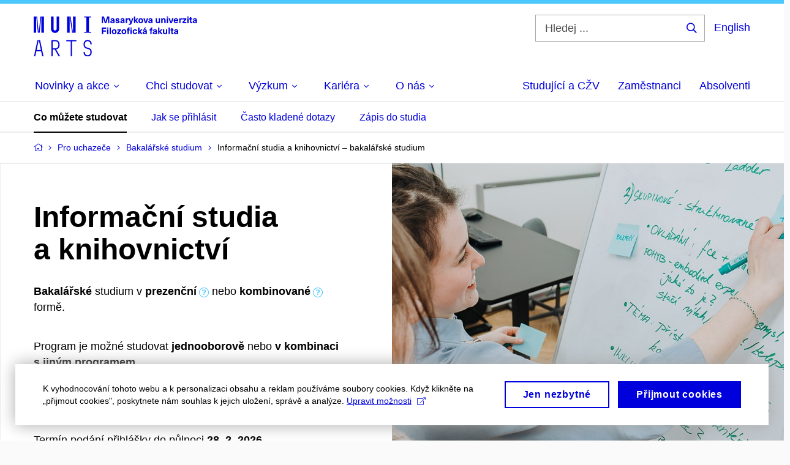

--- FILE ---
content_type: text/html; charset=utf-8
request_url: https://www.phil.muni.cz/pro-uchazece/bakalarske-studium/24391-informacni-studia-a-knihovnictvi
body_size: 126895
content:


<!doctype html>
<!--[if lte IE 9]>    <html lang="cs" class="old-browser no-js no-touch"> <![endif]-->
<!--[if IE 9 ]>    <html lang="cs" class="ie9 no-js no-touch"> <![endif]-->
<!--[if (gt IE 9)|!(IE)]><!-->
<html class="no-js" lang="cs">
<!--<![endif]-->
<head>
    

<meta charset="utf-8" />
<meta name="viewport" content="width=device-width, initial-scale=1.0">

    <meta name="robots" content="index, follow">

<title>Informační studia a knihovnictví – bakalářské studium | Filozofická fakulta MU</title>

<meta name="twitter:site" content="@muni_cz">
<meta name="twitter:card" content="summary">

    <meta name="author" content="Masarykova univerzita" />
    <meta name="description" content="Naučíme vás kriticky myslet, chápat souvislosti a orientovat se v tématech, která formují současný svět. A to vše s podporou lidí, se kterými si budete mít co říct – ať už vás zajímá cokoliv. Přihlášky můžete podávat do konce února." />
    <meta name="twitter:title" content="Informační studia a knihovnictví – bakalářské studium | Filozofická fakulta MU" />
    <meta property="og:title" content="Informační studia a knihovnictví – bakalářské studium | Filozofická fakulta MU" />
    <meta name="twitter:description" content="Naučíme vás kriticky myslet, chápat souvislosti a orientovat se v tématech, která formují současný svět. A to vše s podporou lidí, se kterými si budete mít co říct – ať už vás zajímá cokoliv. Přihlášky můžete podávat do konce února." />
    <meta property="og:description" content="Naučíme vás kriticky myslet, chápat souvislosti a orientovat se v tématech, která formují současný svět. A to vše s podporou lidí, se kterými si budete mít co říct – ať už vás zajímá cokoliv. Přihlášky můžete podávat do konce února." />
    <meta property="og:image" content="https://cdn.muni.cz/media/3866699/viky_landing-page-2.jpg?upscale=false&width=1200" />
    <meta name="twitter:image" content="https://cdn.muni.cz/media/4009230/img_2957-enhanced-nr.jpg?upscale=false&width=1200" />
    <meta property="og:url" content="https://www.phil.muni.cz/pro-uchazece/bakalarske-studium/24391-informacni-studia-a-knihovnictvi" />
    <meta property="og:site_name" content="Filozofická fakulta MU" />


            <link rel="stylesheet" type="text/css" href="https://cdn.muni.cz/scripts/_Angular/_Shared/cs/styles.b192805ce6e0ca67.css" />
            <link rel="stylesheet" type="text/css" href="https://cdn.muni.cz/css/MuniWeb/MuniWeb_FF/style.0457dc59eefea0f0f2e3.css" />
<script type="text/javascript" nonce="292b100e-70d0-4913-8e65-b561a022eb0e">/*! For license information please see muniweb-critical.f2b8e652ef8f9f2a5db3.js.LICENSE.txt */
!function(){function e(n){return e="function"==typeof Symbol&&"symbol"==typeof Symbol.iterator?function(e){return typeof e}:function(e){return e&&"function"==typeof Symbol&&e.constructor===Symbol&&e!==Symbol.prototype?"symbol":typeof e},e(n)}!function(n,t){function o(n,t){return e(n)===t}function i(){return"function"!=typeof t.createElement?t.createElement(arguments[0]):u?t.createElementNS.call(t,"http://www.w3.org/2000/svg",arguments[0]):t.createElement.apply(t,arguments)}function a(){var e=t.body;return e||((e=i(u?"svg":"body")).fake=!0),e}var s=[],c=[],r={_version:"3.3.1",_config:{classPrefix:"",enableClasses:!0,enableJSClass:!0,usePrefixes:!0},_q:[],on:function(e,n){var t=this;setTimeout((function(){n(t[e])}),0)},addTest:function(e,n,t){c.push({name:e,fn:n,options:t})},addAsyncTest:function(e){c.push({name:null,fn:e})}},l=function(){};l.prototype=r,l=new l;var d=t.documentElement,u="svg"===d.nodeName.toLowerCase(),f=r._config.usePrefixes?" -webkit- -moz- -o- -ms- ".split(" "):["",""];r._prefixes=f;var m=r.testStyles=function(e,n,o,s){var c,r,l,u,f="modernizr",m=i("div"),p=a();if(parseInt(o,10))for(;o--;)(l=i("div")).id=s?s[o]:f+(o+1),m.appendChild(l);return(c=i("style")).type="text/css",c.id="s"+f,(p.fake?p:m).appendChild(c),p.appendChild(m),c.styleSheet?c.styleSheet.cssText=e:c.appendChild(t.createTextNode(e)),m.id=f,p.fake&&(p.style.background="",p.style.overflow="hidden",u=d.style.overflow,d.style.overflow="hidden",d.appendChild(p)),r=n(m,e),p.fake?(p.parentNode.removeChild(p),d.style.overflow=u,d.offsetHeight):m.parentNode.removeChild(m),!!r};l.addTest("touch",(function(){var e;if("ontouchstart"in n||n.DocumentTouch&&t instanceof DocumentTouch)e=!0;else{var o=["@media (",f.join("touch-enabled),("),"heartz",")","{#modernizr{top:9px;position:absolute}}"].join("");m(o,(function(n){e=9===n.offsetTop}))}return e})),function(){var e,n,t,i,a,r;for(var d in c)if(c.hasOwnProperty(d)){if(e=[],(n=c[d]).name&&(e.push(n.name.toLowerCase()),n.options&&n.options.aliases&&n.options.aliases.length))for(t=0;t<n.options.aliases.length;t++)e.push(n.options.aliases[t].toLowerCase());for(i=o(n.fn,"function")?n.fn():n.fn,a=0;a<e.length;a++)1===(r=e[a].split(".")).length?l[r[0]]=i:(!l[r[0]]||l[r[0]]instanceof Boolean||(l[r[0]]=new Boolean(l[r[0]])),l[r[0]][r[1]]=i),s.push((i?"":"no-")+r.join("-"))}}(),function(e){var n=d.className,t=l._config.classPrefix||"";if(u&&(n=n.baseVal),l._config.enableJSClass){var o=new RegExp("(^|\\s)"+t+"no-js(\\s|$)");n=n.replace(o,"$1"+t+"js$2")}l._config.enableClasses&&(n+=" "+t+e.join(" "+t),u?d.className.baseVal=n:d.className=n)}(s),delete r.addTest,delete r.addAsyncTest;for(var p=0;p<l._q.length;p++)l._q[p]();n.Modernizr=l}(window,document),(navigator.maxTouchPoints>0||navigator.msMaxTouchPoints>0)&&(document.documentElement.className=document.documentElement.className.replace("no-touch","touch"))}(),function(e){e.oneTimeEvent=function(e,n,t){(t=t||document).addEventListener(e,(function t(o){return document.removeEventListener(e,t),n(o)}),!1)},e.isDocumentReady=!1,document.addEventListener("DocumentReady",(function(){e.isDocumentReady=!0})),e.elementReady=function(n,t){e.isDocumentReady?e.oneTimeEvent("ElementsReady."+n,t):e.oneTimeEvent("DocumentReady",t)},e.elementsReady=function(e,n){var t=function(o){e(o),!1!==n&&document.removeEventListener("ElementsReady",t)};document.addEventListener("ElementsReady",t,!1)},e.documentReady=function(e){document.addEventListener("DocumentReady",e,!1)};var n={};e.dictionary=function(e,t){if(null==t)return n[e];n[e]=t};var t={};e.items=function(e,n){if(null==n)return t[e];t[e]=n}}(window.Page=window.Page||{}),window.addEventListener("mc-consent",(function(e){e.detail.includes("mc-analytics")&&window.clarity&&window.clarity("consent")}));</script>


<script nonce="292b100e-70d0-4913-8e65-b561a022eb0e" data-gtm>
        window.gtm = {'data':{'code':{'v':'2.1'},'page':{'locale':'cs','title':'Informační studia a knihovnictví – bakalářské studium'},'user':{'ip':'52.15.217.0'}},'trail':{'page.trail':'Pro uchazeče/Bakalářské studium/Detail oboru'}};
    window.dataLayer = window.dataLayer || [];
    dataLayer.push(window.gtm.data);
    dataLayer.push(window.gtm.trail);
    dataLayer.push({'event':'page'});
</script><script nonce="292b100e-70d0-4913-8e65-b561a022eb0e">window.dataLayer = window.dataLayer || [];function gtag() { dataLayer.push(arguments); }gtag('consent', 'default', {'analytics_storage': 'denied','ad_user_data': 'denied','ad_personalization': 'denied','ad_storage': 'denied',});</script>
<script nonce="292b100e-70d0-4913-8e65-b561a022eb0e" type="text/plain" class="mc-analytics mc-marketing">
    (function(w,d,s,l,i){w[l]=w[l]||[];w[l].push({'gtm.start':
    new Date().getTime(),event:'gtm.js'});var f=d.getElementsByTagName(s)[0],
    j=d.createElement(s),dl=l!='dataLayer'?'&l='+l:'';j.async=true;j.src=
    'https://www.googletagmanager.com/gtm.js?id='+i+dl;var n=d.querySelector('[nonce]');
    n&&j.setAttribute('nonce',n.nonce||n.getAttribute('nonce'));f.parentNode.insertBefore(j,f);
    })(window,document,'script','dataLayer','GTM-NBHSDR7');</script><script nonce="292b100e-70d0-4913-8e65-b561a022eb0e" type="text/plain" class="mc-analytics">
    var _mtm = _mtm || [];
    _mtm.push({ 'mtm.startTime': (new Date().getTime()), 'event': 'mtm.Start' });
    var d = document, g = d.createElement('script'), s = d.getElementsByTagName('script')[0];
    g.type = 'text/javascript'; g.async = true; g.defer = true; g.src = 'https://www.phil.muni.cz/matomo/js/container_XbxJwPmx.js'; s.parentNode.insertBefore(g, s);
</script>
<script nonce="292b100e-70d0-4913-8e65-b561a022eb0e">window.dataLayer = window.dataLayer || [];function gtag() { dataLayer.push(arguments); }gtag('consent', 'default', {'analytics_storage': 'denied','ad_user_data': 'denied','ad_personalization': 'denied','ad_storage': 'denied',});</script>        <script nonce="292b100e-70d0-4913-8e65-b561a022eb0e" type="text/javascript" async src="https://www.googletagmanager.com/gtag/js?id=G-XF8V8DJ5ZH"></script>
        <script nonce="292b100e-70d0-4913-8e65-b561a022eb0e" type="text/javascript">
            gtag('js', new Date());

            

            gtag('set', { 'send_page_view': true });

            gtag('config', 'G-XF8V8DJ5ZH', {
                'cookie_domain': 'www.phil.muni.cz',
                'anonymize_ip': true
            });
        </script>
        <script nonce="292b100e-70d0-4913-8e65-b561a022eb0e" type="text/javascript">
            (function (c, l, a, r, i, t, y) {
                c[a] = c[a] || function () { (c[a].q = c[a].q || []).push(arguments) };
                t = l.createElement(r); t.async = 1; t.src = "https://www.clarity.ms/tag/" + i;
                y = l.getElementsByTagName(r)[0]; y.parentNode.insertBefore(t, y);
            })(window, document, "clarity", "script", "qfwkdxei9u");
        </script>
    

<script nonce="292b100e-70d0-4913-8e65-b561a022eb0e" type="text/javascript" class="mc-analytics">
    var _paq = window._paq = window._paq || [];
    
        _paq.push(['disableCookies']);
        _paq.push(['trackPageView']);
    (function() {
    var u="//analytics-test.ics.muni.cz:3500";
    _paq.push(['setTrackerUrl', u+'matomo.php']);
    _paq.push(['setSiteId', '619']);
    var d=document, g=d.createElement('script'), s=d.getElementsByTagName('script')[0];
    g.type='text/javascript'; g.async=true; g.src=u+'matomo.js'; s.parentNode.insertBefore(g,s);
    })();
</script>        <script nonce="292b100e-70d0-4913-8e65-b561a022eb0e" type="text/plain" class="mc-marketing">
            !function (f, b, e, v, n, t, s) {
                if (f.fbq) return; n = f.fbq = function () {
                    n.callMethod ?
                    n.callMethod.apply(n, arguments) : n.queue.push(arguments)
                }; if (!f._fbq) f._fbq = n;
                n.push = n; n.loaded = !0; n.version = '2.0'; n.queue = []; t = b.createElement(e); t.async = !0;
                t.src = v; s = b.getElementsByTagName(e)[0]; s.parentNode.insertBefore(t, s)
            }(window,
                document, 'script', 'https://connect.facebook.net/en_US/fbevents.js');
            fbq('init', '136551523368032');
            fbq('track', 'PageView');
        </script>





<link rel="shortcut icon" type="image/x-icon" href="https://cdn.muni.cz/media/3118484/210000.ico" />


    <style type="text/css">.bg-img1{background-position:50% 50%}.bg-img1{background-image:url('https://cdn.muni.cz/media/4009230/img_2957-enhanced-nr.jpg?mode=crop&center=0.5,0.5&rnd=134087302340000000&upscale=false&width=1920&height=877');}@media(max-width: 2560px){.bg-img1{background-image:url('https://cdn.muni.cz/media/4009230/img_2957-enhanced-nr.jpg?mode=crop&center=0.5,0.5&rnd=134087302340000000&upscale=false&width=1280&height=877');}}@media(max-width: 1920px){.bg-img1{background-image:url('https://cdn.muni.cz/media/4009230/img_2957-enhanced-nr.jpg?mode=crop&center=0.5,0.5&rnd=134087302340000000&upscale=false&width=960&height=877');}}@media(max-width: 1600px){.bg-img1{background-image:url('https://cdn.muni.cz/media/4009230/img_2957-enhanced-nr.jpg?mode=crop&center=0.5,0.5&rnd=134087302340000000&upscale=false&width=800&height=877');}}@media(max-width: 1239px){.bg-img1{background-image:url('https://cdn.muni.cz/media/4009230/img_2957-enhanced-nr.jpg?mode=crop&center=0.5,0.5&rnd=134087302340000000&upscale=false&width=620&height=566');}}@media(max-width: 1023px){.bg-img1{background-image:url('https://cdn.muni.cz/media/4009230/img_2957-enhanced-nr.jpg?mode=crop&center=0.5,0.5&rnd=134087302340000000&upscale=false&width=512&height=819');}}@media(max-width: 767px){.bg-img1{background-image:url('https://cdn.muni.cz/media/4009230/img_2957-enhanced-nr.jpg?mode=crop&center=0.5,0.5&rnd=134087302340000000&upscale=false&width=768&height=446');}}@media(max-width: 479px){.bg-img1{background-image:url('https://cdn.muni.cz/media/4009230/img_2957-enhanced-nr.jpg?mode=crop&center=0.5,0.5&rnd=134087302340000000&upscale=false&width=480&height=303');}}</style>







    
</head>

<body>
            <p class="menu-accessibility">
            <a title="Přej&#237;t k obsahu (Kl&#225;vesov&#225; zkratka: Alt + 2)" accesskey="2" href="#main">
                Přej&#237;t k obsahu
            </a>
            <span class="hide">|</span>
            <a href="#menu-main">Přej&#237;t k hlavn&#237;mu menu</a>
                <span class="hide">|</span>
                <a href="#form-search">Přej&#237;t k vyhled&#225;v&#225;n&#237;</a>
        </p>

    
    


            <header class="header">
                <div class="header__wrap">
                    <div class="row-main">
                            <p class="header__logo" role="banner">
                                        <a href="/" title="Homepage webu">
<svg width="267" height="68" viewBox="0 0 267 68"><path fill="#0000dc" d="M-0.06,3l0,26.6l4.14,0l0,-26.6zm4.29,0l2.59,26.6l1.4,0l-2.58,-26.6zm6.73,0l-2.58,26.6l1.4,0l2.59,-26.6zm1.56,0l0,26.6l4.18,0l0,-26.6zm15.69,0l0,20.48c0,3.57,3.23,6.35,6.69,6.35c3.46,0,6.69,-2.78,6.69,-6.35l0,-20.48l-4.18,0l0,20.33c0,1.44,-1.29,2.47,-2.51,2.47c-1.22,0,-2.51,-1.03,-2.51,-2.47l0,-20.33zm26.26,0l0,26.6l4.18,0l0,-26.6zm4.33,0l3.95,26.6l1.45,0l-3.95,-26.6zm5.55,0l0,26.6l4.18,0l0,-26.6zm18.05,25.12l0,1.48l11.36,0l0,-1.48l-3.61,0l0,-23.64l3.61,0l0,-1.48l-11.36,0l0,1.48l3.57,0l0,23.64z"></path><path fill="#0000dc" d="M6.21,41.5l-5.74,26.6l2.13,0l1.79,-8.4l7.75,0l1.82,8.4l2.13,0l-5.66,-26.6l-2.05,0l3.42,16.3l-7.07,0l3.49,-16.3zm22.72,0l0,26.6l2.06,0l0,-11.25l3.45,0l6.31,11.25l2.36,0l-6.5,-11.48c3.12,-0.26,5.59,-2.88,5.59,-6.11l0,-2.66c0,-3.46,-2.89,-6.35,-6.35,-6.35zm6.73,13.41l-4.67,0l0,-11.51l4.67,0c2.43,0,4.52,1.98,4.52,4.48l0,2.4c0,2.73,-1.97,4.63,-4.52,4.63zm24.81,-11.51l0,24.7l2.06,0l0,-24.7l7.1,0l0,-1.9l-16.26,0l0,1.9zm27.63,24.93c3.65,0,6.57,-2.59,6.57,-6.35l0,-1.63c0,-4.33,-3.64,-5.82,-6.15,-6.39c-2.32,-0.53,-4.94,-1.4,-4.94,-4.52l0,-1.78c0,-2.47,2.13,-4.41,4.52,-4.41c2.36,0,4.52,1.94,4.52,4.41l0,0.95l2.05,0l0,-0.99c0,-3.65,-2.92,-6.35,-6.57,-6.35c-3.65,0,-6.57,2.7,-6.57,6.35l0,1.82c0,4.45,3.76,5.85,6.08,6.39c2.43,0.53,5.01,1.4,5.01,4.56l0,1.55c0,2.47,-2.13,4.41,-4.48,4.41c-2.4,0,-4.56,-1.94,-4.56,-4.41l0,-0.87l-2.05,0l0,0.91c0,3.76,2.92,6.35,6.57,6.35z"></path><path fill="#0000dc" d="M123.53,13.69l0,-10.68l-3.54,0l-1.55,4.9c-0.4,1.29,-0.76,2.63,-1.05,3.93l-0.03,0c-0.28,-1.3,-0.64,-2.64,-1.05,-3.93l-1.54,-4.9l-3.54,0l0,10.68l2.11,0l0,-5.31c0,-1.34,-0.03,-2.67,-0.09,-4.01l0.03,0c0.35,1.31,0.74,2.64,1.14,3.93l1.7,5.39l2.52,0l1.69,-5.39c0.41,-1.29,0.8,-2.62,1.14,-3.93l0.03,0c-0.06,1.34,-0.09,2.67,-0.09,4.01l0,5.31zm5.24,-7.86c-2.18,0,-3.23,1.17,-3.3,2.62l2.04,0c0.03,-0.72,0.47,-1.15,1.26,-1.15c0.73,0,1.24,0.39,1.24,1.35l0,0.27c-0.48,0.03,-1.33,0.12,-1.9,0.21c-2.21,0.34,-2.96,1.18,-2.96,2.43c0,1.32,0.98,2.31,2.6,2.31c1.05,0,1.9,-0.39,2.47,-1.2l0.03,0c0,0.37,0.03,0.7,0.11,1.02l1.89,0c-0.14,-0.51,-0.22,-1.13,-0.22,-2.09l0,-2.76c0,-1.99,-1.1,-3.01,-3.26,-3.01zm1.24,4.65c0,0.69,-0.07,1.09,-0.43,1.45c-0.3,0.3,-0.77,0.44,-1.2,0.44c-0.74,0,-1.13,-0.39,-1.13,-0.96c0,-0.62,0.36,-0.9,1.23,-1.05c0.45,-0.08,1.08,-0.14,1.53,-0.17zm6.81,-4.65c-1.89,0,-3.15,0.97,-3.15,2.34c0,1.77,1.36,2.07,2.64,2.4c1.19,0.31,1.75,0.45,1.75,1.11c0,0.45,-0.37,0.73,-1.1,0.73c-0.87,0,-1.34,-0.43,-1.34,-1.2l-2.13,0c0,1.85,1.31,2.72,3.42,2.72c2.07,0,3.36,-0.96,3.36,-2.39c0,-1.86,-1.5,-2.2,-2.86,-2.56c-1.16,-0.3,-1.64,-0.44,-1.64,-0.98c0,-0.43,0.36,-0.7,1.04,-0.7c0.75,0,1.19,0.33,1.19,1.11l2.02,0c0,-1.7,-1.21,-2.58,-3.2,-2.58zm8.23,0c-2.17,0,-3.22,1.17,-3.3,2.62l2.04,0c0.03,-0.72,0.48,-1.15,1.26,-1.15c0.74,0,1.25,0.39,1.25,1.35l0,0.27c-0.48,0.03,-1.34,0.12,-1.91,0.21c-2.2,0.34,-2.95,1.18,-2.95,2.43c0,1.32,0.97,2.31,2.59,2.31c1.05,0,1.91,-0.39,2.48,-1.2l0.03,0c0,0.37,0.03,0.7,0.1,1.02l1.89,0c-0.13,-0.51,-0.21,-1.13,-0.21,-2.09l0,-2.76c0,-1.99,-1.11,-3.01,-3.27,-3.01zm1.25,4.65c0,0.69,-0.08,1.09,-0.44,1.45c-0.3,0.3,-0.76,0.44,-1.2,0.44c-0.73,0,-1.12,-0.39,-1.12,-0.96c0,-0.62,0.36,-0.9,1.23,-1.05c0.45,-0.08,1.08,-0.14,1.53,-0.17zm8.02,-4.53c-0.9,0,-1.57,0.37,-2.08,1.2l-0.03,0l0,-1.08l-1.93,0l0,7.62l2.1,0l0,-3.6c0,-1.5,0.68,-2.31,1.97,-2.31c0.21,0,0.43,0.03,0.66,0.07l0,-1.81c-0.2,-0.06,-0.48,-0.09,-0.69,-0.09zm8.48,0.12l-2.16,0l-0.83,2.55c-0.34,1.05,-0.62,2.13,-0.88,3.19l-0.03,0c-0.24,-1.06,-0.52,-2.14,-0.84,-3.19l-0.78,-2.55l-2.25,0l2.16,6.19c0.3,0.86,0.36,1.1,0.36,1.38c0,0.75,-0.55,1.23,-1.39,1.23c-0.32,0,-0.61,-0.04,-0.82,-0.12l0,1.68c0.32,0.08,0.72,0.12,1.1,0.12c1.9,0,2.86,-0.67,3.63,-2.82zm8.19,7.62l-3.21,-4.11l2.89,-3.51l-2.36,0l-2.47,3.07l-0.03,0l0,-6.13l-2.09,0l0,10.68l2.09,0l0,-3.57l0.03,0l2.55,3.57zm3.89,-7.86c-2.39,0,-3.9,1.57,-3.9,4.05c0,2.47,1.51,4.05,3.9,4.05c2.38,0,3.9,-1.58,3.9,-4.05c0,-2.48,-1.52,-4.05,-3.9,-4.05zm0,1.62c1.03,0,1.69,0.94,1.69,2.43c0,1.48,-0.66,2.43,-1.69,2.43c-1.04,0,-1.7,-0.95,-1.7,-2.43c0,-1.49,0.66,-2.43,1.7,-2.43zm9.52,6.24l2.57,-7.62l-2.19,0l-0.89,3c-0.31,1.08,-0.6,2.19,-0.84,3.3l-0.03,0c-0.24,-1.11,-0.52,-2.22,-0.84,-3.3l-0.88,-3l-2.19,0l2.56,7.62zm6.27,-7.86c-2.17,0,-3.22,1.17,-3.3,2.62l2.04,0c0.03,-0.72,0.48,-1.15,1.26,-1.15c0.74,0,1.25,0.39,1.25,1.35l0,0.27c-0.48,0.03,-1.34,0.12,-1.91,0.21c-2.2,0.34,-2.95,1.18,-2.95,2.43c0,1.32,0.97,2.31,2.59,2.31c1.05,0,1.91,-0.39,2.48,-1.2l0.03,0c0,0.37,0.03,0.7,0.1,1.02l1.89,0c-0.13,-0.51,-0.21,-1.13,-0.21,-2.09l0,-2.76c0,-1.99,-1.11,-3.01,-3.27,-3.01zm1.25,4.65c0,0.69,-0.08,1.09,-0.44,1.45c-0.3,0.3,-0.76,0.44,-1.2,0.44c-0.73,0,-1.12,-0.39,-1.12,-0.96c0,-0.62,0.36,-0.9,1.23,-1.05c0.45,-0.08,1.08,-0.14,1.53,-0.17zm10.15,3.39c0.98,0,1.74,-0.47,2.24,-1.14l0.03,0l0,0.96l1.96,0l0,-7.62l-2.1,0l0,4.08c0,1.38,-0.63,2.07,-1.5,2.07c-0.82,0,-1.33,-0.53,-1.33,-1.68l0,-4.47l-2.1,0l0,4.68c0,2.07,1.09,3.12,2.8,3.12zm10.5,-7.98c-0.97,0,-1.74,0.46,-2.23,1.14l-0.03,0l0,-0.96l-1.97,0l0,7.62l2.1,0l0,-4.08c0,-1.38,0.63,-2.07,1.5,-2.07c0.83,0,1.34,0.52,1.34,1.68l0,4.47l2.1,0l0,-4.68c0,-2.07,-1.1,-3.12,-2.81,-3.12zm6.87,-1.08l0,-1.8l-2.1,0l0,1.8zm0,8.88l0,-7.62l-2.1,0l0,7.62zm6.21,0l2.57,-7.62l-2.19,0l-0.89,3c-0.31,1.08,-0.6,2.19,-0.84,3.3l-0.03,0c-0.24,-1.11,-0.52,-2.22,-0.84,-3.3l-0.88,-3l-2.19,0l2.56,7.62zm6.69,-1.25c-0.9,0,-1.66,-0.55,-1.72,-2.13l5.47,0c0,-0.84,-0.07,-1.42,-0.24,-1.95c-0.48,-1.54,-1.77,-2.53,-3.52,-2.53c-2.39,0,-3.78,1.74,-3.78,3.99c0,2.43,1.39,4.11,3.79,4.11c2.03,0,3.35,-1.16,3.65,-2.55l-2.15,0c-0.1,0.61,-0.66,1.06,-1.5,1.06zm-0.01,-5.13c0.84,0,1.53,0.53,1.66,1.68l-3.33,0c0.17,-1.15,0.81,-1.68,1.67,-1.68zm9.36,-1.36c-0.91,0,-1.58,0.37,-2.09,1.2l-0.03,0l0,-1.08l-1.93,0l0,7.62l2.1,0l0,-3.6c0,-1.5,0.69,-2.31,1.98,-2.31c0.21,0,0.42,0.03,0.66,0.07l0,-1.81c-0.21,-0.06,-0.48,-0.09,-0.69,-0.09zm7.5,1.83l0,-1.71l-6.13,0l0,1.65l3.59,0l0,0.03l-3.74,4.23l0,1.71l6.43,0l0,-1.65l-3.89,0l0,-0.03zm3.69,-2.97l0,-1.8l-2.1,0l0,1.8zm0,8.88l0,-7.62l-2.1,0l0,7.62zm5.45,-1.58c-0.71,0,-0.99,-0.33,-0.99,-1.17l0,-3.31l1.46,0l0,-1.56l-1.46,0l0,-1.98l-2.1,0l0,1.98l-1.23,0l0,1.56l1.23,0l0,3.69c0,1.77,0.77,2.47,2.52,2.47c0.37,0,0.83,-0.06,1.12,-0.15l0,-1.6c-0.14,0.04,-0.35,0.07,-0.55,0.07zm4.92,-6.28c-2.17,0,-3.22,1.17,-3.3,2.62l2.05,0c0.02,-0.72,0.48,-1.15,1.25,-1.15c0.74,0,1.25,0.39,1.25,1.35l0,0.27c-0.48,0.03,-1.33,0.12,-1.9,0.21c-2.21,0.34,-2.96,1.18,-2.96,2.43c0,1.32,0.98,2.31,2.6,2.31c1.05,0,1.9,-0.39,2.47,-1.2l0.03,0c0,0.37,0.03,0.7,0.11,1.02l1.89,0c-0.14,-0.51,-0.22,-1.13,-0.22,-2.09l0,-2.76c0,-1.99,-1.1,-3.01,-3.27,-3.01zm1.25,4.65c0,0.69,-0.07,1.09,-0.44,1.45c-0.3,0.3,-0.76,0.44,-1.19,0.44c-0.74,0,-1.13,-0.39,-1.13,-0.96c0,-0.62,0.36,-0.9,1.23,-1.05c0.45,-0.08,1.08,-0.14,1.53,-0.17z"></path><path fill="#0000dc" d="M118.36,22.9l0,-1.89l-7.13,0l0,10.68l2.21,0l0,-3.99l4.54,0l0,-1.89l-4.54,0l0,-2.91zm3.52,-0.09l0,-1.8l-2.1,0l0,1.8zm0,8.88l0,-7.62l-2.1,0l0,7.62zm4.14,0l0,-10.68l-2.1,0l0,10.68zm5.45,-7.86c-2.39,0,-3.9,1.57,-3.9,4.05c0,2.47,1.51,4.05,3.9,4.05c2.38,0,3.9,-1.58,3.9,-4.05c0,-2.48,-1.52,-4.05,-3.9,-4.05zm0,1.62c1.03,0,1.69,0.94,1.69,2.43c0,1.48,-0.66,2.43,-1.69,2.43c-1.04,0,-1.7,-0.95,-1.7,-2.43c0,-1.49,0.66,-2.43,1.7,-2.43zm11.05,0.33l0,-1.71l-6.12,0l0,1.65l3.59,0l0,0.03l-3.74,4.23l0,1.71l6.42,0l0,-1.65l-3.88,0l0,-0.03zm4.88,-1.95c-2.39,0,-3.9,1.57,-3.9,4.05c0,2.47,1.51,4.05,3.9,4.05c2.38,0,3.89,-1.58,3.89,-4.05c0,-2.48,-1.51,-4.05,-3.89,-4.05zm0,1.62c1.03,0,1.69,0.94,1.69,2.43c0,1.48,-0.66,2.43,-1.69,2.43c-1.04,0,-1.7,-0.95,-1.7,-2.43c0,-1.49,0.66,-2.43,1.7,-2.43zm9.01,-3c0.13,0,0.28,0.01,0.37,0.04l0,-1.48c-0.25,-0.06,-0.67,-0.12,-1.03,-0.12c-1.64,0,-2.52,0.82,-2.52,2.49l0,0.69l-1.26,0l0,1.56l1.26,0l0,6.06l2.07,0l0,-6.06l1.44,0l0,-1.56l-1.44,0l0,-0.44c0,-0.86,0.37,-1.18,1.11,-1.18zm3.65,0.36l0,-1.8l-2.1,0l0,1.8zm0,8.88l0,-7.62l-2.1,0l0,7.62zm5.38,-7.86c-2.33,0,-3.84,1.59,-3.84,4.05c0,2.46,1.51,4.05,3.84,4.05c2.05,0,3.44,-1.29,3.6,-3.23l-2.21,0c-0.06,0.99,-0.6,1.61,-1.41,1.61c-1.01,0,-1.63,-0.93,-1.63,-2.43c0,-1.5,0.62,-2.43,1.63,-2.43c0.81,0,1.35,0.55,1.43,1.45l2.19,0c-0.16,-1.78,-1.55,-3.07,-3.6,-3.07zm12.36,7.86l-3.21,-4.11l2.89,-3.51l-2.36,0l-2.46,3.07l-0.03,0l0,-6.13l-2.1,0l0,10.68l2.1,0l0,-3.57l0.03,0l2.54,3.57zm3.95,-8.49l2.09,-2.19l-2.59,0l-1.16,2.19zm-0.29,0.63c-2.17,0,-3.22,1.17,-3.3,2.62l2.04,0c0.03,-0.72,0.48,-1.15,1.26,-1.15c0.74,0,1.25,0.39,1.25,1.35l0,0.27c-0.48,0.03,-1.34,0.12,-1.91,0.21c-2.21,0.34,-2.96,1.18,-2.96,2.43c0,1.32,0.98,2.31,2.6,2.31c1.05,0,1.9,-0.39,2.48,-1.2l0.03,0c0,0.37,0.03,0.7,0.1,1.02l1.89,0c-0.13,-0.51,-0.21,-1.13,-0.21,-2.09l0,-2.76c0,-1.99,-1.11,-3.01,-3.27,-3.01zm1.25,4.65c0,0.69,-0.08,1.09,-0.44,1.45c-0.3,0.3,-0.76,0.44,-1.2,0.44c-0.73,0,-1.12,-0.39,-1.12,-0.96c0,-0.62,0.36,-0.9,1.23,-1.05c0.45,-0.08,1.08,-0.14,1.53,-0.17zm10.99,-6.03c0.14,0,0.29,0.01,0.38,0.04l0,-1.48c-0.26,-0.06,-0.68,-0.12,-1.04,-0.12c-1.63,0,-2.52,0.82,-2.52,2.49l0,0.69l-1.26,0l0,1.56l1.26,0l0,6.06l2.07,0l0,-6.06l1.44,0l0,-1.56l-1.44,0l0,-0.44c0,-0.86,0.38,-1.18,1.11,-1.18zm4.32,1.38c-2.17,0,-3.22,1.17,-3.3,2.62l2.04,0c0.03,-0.72,0.48,-1.15,1.26,-1.15c0.74,0,1.25,0.39,1.25,1.35l0,0.27c-0.48,0.03,-1.34,0.12,-1.91,0.21c-2.2,0.34,-2.95,1.18,-2.95,2.43c0,1.32,0.97,2.31,2.59,2.31c1.05,0,1.91,-0.39,2.48,-1.2l0.03,0c0,0.37,0.03,0.7,0.1,1.02l1.89,0c-0.13,-0.51,-0.21,-1.13,-0.21,-2.09l0,-2.76c0,-1.99,-1.11,-3.01,-3.27,-3.01zm1.25,4.65c0,0.69,-0.08,1.09,-0.44,1.45c-0.3,0.3,-0.76,0.44,-1.2,0.44c-0.73,0,-1.12,-0.39,-1.12,-0.96c0,-0.62,0.36,-0.9,1.23,-1.05c0.45,-0.08,1.08,-0.14,1.53,-0.17zm11.25,3.21l-3.21,-4.11l2.89,-3.51l-2.37,0l-2.46,3.07l-0.03,0l0,-6.13l-2.1,0l0,10.68l2.1,0l0,-3.57l0.03,0l2.55,3.57zm3.37,0.18c0.98,0,1.74,-0.47,2.24,-1.14l0.03,0l0,0.96l1.96,0l0,-7.62l-2.1,0l0,4.08c0,1.38,-0.63,2.07,-1.5,2.07c-0.82,0,-1.33,-0.53,-1.33,-1.68l0,-4.47l-2.1,0l0,4.68c0,2.07,1.09,3.12,2.8,3.12zm8.37,-0.18l0,-10.68l-2.1,0l0,10.68zm5.46,-1.58c-0.72,0,-0.99,-0.33,-0.99,-1.17l0,-3.31l1.46,0l0,-1.56l-1.46,0l0,-1.98l-2.1,0l0,1.98l-1.23,0l0,1.56l1.23,0l0,3.69c0,1.77,0.77,2.47,2.52,2.47c0.36,0,0.83,-0.06,1.11,-0.15l0,-1.6c-0.13,0.04,-0.34,0.07,-0.54,0.07zm4.92,-6.28c-2.17,0,-3.22,1.17,-3.3,2.62l2.04,0c0.03,-0.72,0.48,-1.15,1.26,-1.15c0.74,0,1.25,0.39,1.25,1.35l0,0.27c-0.48,0.03,-1.34,0.12,-1.91,0.21c-2.2,0.34,-2.95,1.18,-2.95,2.43c0,1.32,0.97,2.31,2.59,2.31c1.05,0,1.91,-0.39,2.48,-1.2l0.03,0c0,0.37,0.03,0.7,0.1,1.02l1.89,0c-0.13,-0.51,-0.21,-1.13,-0.21,-2.09l0,-2.76c0,-1.99,-1.11,-3.01,-3.27,-3.01zm1.25,4.65c0,0.69,-0.08,1.09,-0.44,1.45c-0.3,0.3,-0.76,0.44,-1.2,0.44c-0.73,0,-1.12,-0.39,-1.12,-0.96c0,-0.62,0.36,-0.9,1.23,-1.05c0.45,-0.08,1.08,-0.14,1.53,-0.17z"></path><desc>Masarykova univerzita Filozofická fakulta</desc></svg>        </a>

                            </p>

                    <div class="header__side">
                        

                            <form id="form-search" action="/vyhledavani" class="header__search" role="search">
                                <fieldset>
                                    <p>
                                        <label for="search" class="header__search__label icon icon-search"><span class="vhide">Hledej ...</span></label>
                                        <span class="inp-fix inp-icon inp-icon--after">
                                            <input type="text" name="q" id="search" class="inp-text" placeholder="Hledej ..." data-hj-masked maxlength="200">
                                            <button type="submit" class="btn-icon icon icon-search">
                                                <span class="vhide">Hledej ...</span>
                                            </button>
                                        </span>
                                    </p>
                                </fieldset>
                            </form>
                        
    <div class="menu-lang">
        <p class="menu-lang__selected">
                <a href="https://www.phil.muni.cz/en/studies/bachelor-studies-in-czech/24391-information-and-library-studies"
                   rel="alternate"
                   hreflang="en"
                   lang="en"
                   class="menu-lang__selected__link">
                    English
                </a>
        </p>
    </div>

                        
                        <!-- placeholder pro externí přihlášení (desktop) -->
                        <div class="user-menu-ext-std" style="display:none;"></div>                        


                        <nav class="menu-mobile" role="navigation">
                            <ul class="menu-mobile__list">
                                    <li class="menu-mobile__item">
                                        <a href="#" class="menu-mobile__link menu-mobile__link--search" aria-hidden="true">
                                            <span class="icon icon-search"></span>
                                        </a>
                                    </li>

                                
    <li class="menu-mobile__item">
            <div class="menu-lang">
                <p class="menu-lang__selected">
                        <a href="https://www.phil.muni.cz/en/studies/bachelor-studies-in-czech/24391-information-and-library-studies"
                           rel="alternate"
                           hreflang="en"
                           lang="en"
                           class="menu-mobile__link menu-mobile__link--lang">
                            EN
                        </a>
                </p>
            </div>
    </li>

                                
                                <li class="user-menu-ext-mobile" style="display:none;"></li>



                                    <li class="menu-mobile__item">
                                        <a href="#" class="menu-mobile__link menu-mobile__link--burger">
                                            <span class="menu-mobile__burger"><span></span></span>
                                        </a>
                                    </li>
                            </ul>
                        </nav>

                    </div>

                            <nav id="menu-main" class="menu-primary" role="navigation">
                                <div class="menu-primary__holder">
                                    <div class="menu-primary__wrap">

    <ul class="menu-primary__list">
                    <li class="menu-primary__item with-submenu">
                        <span class="menu-primary__links">
                            <a href="/" class="menu-primary__link" >
 <span class="menu-primary__inner">Novinky a akce</span> 
                                    <span class="icon icon-angle-down"></span>
                            </a>
                                <a href="#" class="menu-primary__toggle icon icon-angle-down" aria-hidden="true"></a>
                        </span>
                            <div class="menu-submenu">
                                    <ul class="menu-submenu__list">
                    <li class="menu-submenu__item ">
                        <span class="">
                            <a href="/aktuality" class="menu-submenu__link" >
Aktuality
                            </a>
                        </span>
                    </li>
                    <li class="menu-submenu__item ">
                        <span class="">
                            <a href="/artefakt" class="menu-submenu__link" >
Podcast Artefakt
                            </a>
                        </span>
                    </li>
                    <li class="menu-submenu__item ">
                        <span class="">
                            <a href="/kalendar-akci" class="menu-submenu__link" >
Kalendář akcí
                            </a>
                        </span>
                    </li>
                    <li class="menu-submenu__item ">
                        <span class="">
                            <a href="/napsali-o-nas" class="menu-submenu__link" >
Napsali o nás
                            </a>
                        </span>
                    </li>
                    <li class="menu-submenu__item ">
                        <span class="">
                            <a href="/newslettery" class="menu-submenu__link" >
Newslettery
                            </a>
                        </span>
                    </li>
    </ul>

                            </div>
                    </li>
                <li class="menu-primary__item with-subbox">
                    <span class="menu-primary__links">
                            <span class="menu-primary__link">
                                <span class="menu-primary__inner">Chci studovat</span>
                                <span class="icon icon-angle-down"></span>
                            </span>
                        <a href="#" class="menu-primary__toggle icon icon-angle-down" aria-hidden="true"></a>
                    </span>
                    <div class="menu-subbox">
                        <a href="#" class="menu-subbox__close icon icon-chevron-left" aria-hidden="true"></a>
                        
            <div class="row-main ">
        <div class="grid">
        <div class="grid__cell size--l--4-12 size--m--6-12 ">
                        



        <div class="box-content no-a-underline u-mb-0">

    <p><a href="/pro-uchazece/bakalarske-studium" title="Bakalářské studium" data-udi="umb://document/40c9ef210c8a4285b352a6adcc799a19">Bakalářské studium</a></p>



        </div>

                        

    <div class="menu-subbox__box u-mt-0 u-mb-30">
            <ul class="menu-subbox__list">
            <li class="menu-subbox__item">

                <a href="/pro-uchazece/bakalarske-studium#studijni_nabidka" class="menu-submenu__link"  >
                    Co můžete studovat                </a>
                            </li>
            <li class="menu-subbox__item">

                <a href="/pro-uchazece/bakalarske-studium/jak-se-prihlasit" class="menu-submenu__link"  >
                    Jak se přihlásit                </a>
                            </li>
            <li class="menu-subbox__item">

                <a href="/pro-uchazece/bakalarske-studium/casto-kladene-dotazy" class="menu-submenu__link"  >
                    Často kladené dotazy                </a>
                            </li>
            <li class="menu-subbox__item">

                <a href="https://is.muni.cz/obchod/fakulta/phil/p_kurzy/" class="menu-submenu__link menu-submenu__link--external" target=&#39;_blank&#39; >
                    Příprava na přijímačky<span class="icon icon-external-link"></span>                </a>
                            </li>
    </ul>

    </div>



                        

<p class="btn-wrap">
        <a class="btn btn-primary btn-s" target="_blank" rel="noopener" href=https://is.muni.cz/prihlaska/>
            <span>
                                                Podat přihl&#225;šku
                                            </span>
        </a>
</p>


        </div>
        <div class="grid__cell size--l--4-12 size--m--6-12 ">
                        



        <div class="box-content no-a-underline u-mb-0">

    <p><a href="/pro-uchazece" title="Pro uchazeče" data-udi="umb://document/929171ffbbc3442a891f0a12f0d5026b">Další možnosti studia</a></p>



        </div>

                        

    <div class="menu-subbox__box u-mt-0">
            <ul class="menu-subbox__list">
            <li class="menu-subbox__item">

                <a href="/pro-uchazece/navazujici-magisterske-studium" class="menu-submenu__link"  >
                    Navazující magisterské studium                </a>
                            </li>
            <li class="menu-subbox__item">

                <a href="/pro-uchazece/doktorske-studium" class="menu-submenu__link"  >
                    Doktorské studium                </a>
                            </li>
            <li class="menu-subbox__item">

                <a href="/pro-uchazece/rigorozni-rizeni" class="menu-submenu__link"  >
                    Rigorózní řízení                </a>
                            </li>
            <li class="menu-subbox__item">

                <a href="/pro-uchazece/celozivotni-vzdelavani" class="menu-submenu__link"  >
                    Celoživotní vzdělávání                </a>
                            </li>
    </ul>

    </div>



        </div>
        <div class="grid__cell size--l--4-12 size--m--6-12 ">
                        



        <div class="box-content no-a-underline u-mb-0">

    <p>Mohlo by vás zajímat</p>



        </div>

                        

    <div class="menu-subbox__box u-mt-0">
            <ul class="menu-subbox__list">
            <li class="menu-subbox__item">

                <a href="/pro-uchazece/otevrena-fakulta" class="menu-submenu__link"  >
                    Dny otevřených dveří                </a>
                            </li>
            <li class="menu-subbox__item">

                <a href="https://knihomol.phil.muni.cz/assets/uc5e3nld4w/" class="menu-submenu__link menu-submenu__link--external" target=&#39;_blank&#39; >
                    Poradit se s chatbotkou Fifi<span class="icon icon-external-link"></span>                </a>
                            </li>
            <li class="menu-subbox__item">

                <a href="/aktuality/ptate-se-na-uplatneni-po-studiu-na-filozoficke-fakulte-zname-odpoved" class="menu-submenu__link"  >
                    Uplatnění po studiu                </a>
                            </li>
            <li class="menu-subbox__item">

                <a href="/aktuality/na-vysnenou-fakultu-se-muzete-dostat-i-bez-prijimacek-diky-soc" class="menu-submenu__link"  >
                    Středoškolská odborná činnost                </a>
                            </li>
    </ul>

    </div>



        </div>
        </div>
        </div>







                    </div>
                </li>
                    <li class="menu-primary__item with-submenu">
                        <span class="menu-primary__links">
                            <a href="/vyzkum" class="menu-primary__link" >
 <span class="menu-primary__inner">Výzkum</span> 
                                    <span class="icon icon-angle-down"></span>
                            </a>
                                <a href="#" class="menu-primary__toggle icon icon-angle-down" aria-hidden="true"></a>
                        </span>
                            <div class="menu-submenu">
                                    <ul class="menu-submenu__list">
                    <li class="menu-submenu__item ">
                        <span class="">
                            <a href="/vyzkum" class="menu-submenu__link" >
Výzkum
                            </a>
                        </span>
                    </li>
                    <li class="menu-submenu__item ">
                        <span class="">
                            <a href="/vyzkum/resene-projekty" class="menu-submenu__link" >
Řešené projekty
                            </a>
                        </span>
                    </li>
                    <li class="menu-submenu__item ">
                        <span class="">
                            <a href="/vyzkum/zapojte-se-do-vyzkumu" class="menu-submenu__link" >
Zapojte se do výzkumu
                            </a>
                        </span>
                    </li>
                    <li class="menu-submenu__item ">
                        <span class="">
                            <a href="/vyzkum/habilitace-a-jmenovani" class="menu-submenu__link" >
Habilitační a jmenovací řízení
                            </a>
                        </span>
                    </li>
                    <li class="menu-submenu__item ">
                        <span class="">
                            <a href="/vyzkum/publikace" class="menu-submenu__link" >
Publikační činnost
                            </a>
                        </span>
                    </li>
                    <li class="menu-submenu__item ">
                        <span class="">
                            <a href="/vyzkum/ceny-dekana" class="menu-submenu__link" >
Ceny děkana
                            </a>
                        </span>
                    </li>
    </ul>

                            </div>
                    </li>
                    <li class="menu-primary__item with-submenu">
                        <span class="menu-primary__links">
                            <a href="/kariera" class="menu-primary__link" >
 <span class="menu-primary__inner">Kariéra</span> 
                                    <span class="icon icon-angle-down"></span>
                            </a>
                                <a href="#" class="menu-primary__toggle icon icon-angle-down" aria-hidden="true"></a>
                        </span>
                            <div class="menu-submenu">
                                    <ul class="menu-submenu__list">
                    <li class="menu-submenu__item ">
                        <span class="">
                            <a href="/kariera" class="menu-submenu__link" >
Kariéra na FF MU
                            </a>
                        </span>
                    </li>
                    <li class="menu-submenu__item ">
                        <span class="">
                            <a href="/kariera/volna-pracovni-mista" class="menu-submenu__link" >
Volná pracovní místa
                            </a>
                        </span>
                    </li>
                    <li class="menu-submenu__item ">
                        <span class="">
                            <a href="/kariera/pravidla-vyberovych-rizeni" class="menu-submenu__link" >
Pravidla výběrových řízení
                            </a>
                        </span>
                    </li>
    </ul>

                            </div>
                    </li>
                    <li class="menu-primary__item with-submenu">
                        <span class="menu-primary__links">
                            <a href="/o-nas" class="menu-primary__link" >
 <span class="menu-primary__inner">O nás</span> 
                                    <span class="icon icon-angle-down"></span>
                            </a>
                                <a href="#" class="menu-primary__toggle icon icon-angle-down" aria-hidden="true"></a>
                        </span>
                            <div class="menu-submenu">
                                    <ul class="menu-submenu__list">
                    <li class="menu-submenu__item ">
                        <span class="">
                            <a href="/o-nas" class="menu-submenu__link" >
O nás
                            </a>
                        </span>
                    </li>
                    <li class="menu-submenu__item ">
                        <span class="">
                            <a href="/o-nas/organizacni-struktura" class="menu-submenu__link" >
Organizační struktura
                            </a>
                        </span>
                    </li>
                    <li class="menu-submenu__item ">
                        <span class="">
                            <a href="/o-nas/zamestnanci-fakulty" class="menu-submenu__link" >
Zaměstnanci fakulty
                            </a>
                        </span>
                    </li>
                    <li class="menu-submenu__item ">
                        <span class="">
                            <a href="/o-nas/nasi-absolventi" class="menu-submenu__link" >
Naši absolventi
                            </a>
                        </span>
                    </li>
                    <li class="menu-submenu__item ">
                        <span class="">
                            <a href="/o-nas/hrs4r-hr-award" class="menu-submenu__link" >
HRS4R / HR Award
                            </a>
                        </span>
                    </li>
                    <li class="menu-submenu__item ">
                        <span class="">
                            <a href="/o-nas/fakultni-skoly" class="menu-submenu__link" >
Fakultní školy
                            </a>
                        </span>
                    </li>
                    <li class="menu-submenu__item ">
                        <span class="">
                            <a href="https://is.muni.cz/obchod/fakulta/phil" class="menu-submenu__link"  target="_blank" rel="noopener">
Komerční služby
                            </a>
                        </span>
                    </li>
                    <li class="menu-submenu__item ">
                        <span class="">
                            <a href="/o-nas/kde-nas-najdete" class="menu-submenu__link" >
Kde nás najdete
                            </a>
                        </span>
                    </li>
                    <li class="menu-submenu__item ">
                        <span class="">
                            <a href="/o-nas/kontakt" class="menu-submenu__link" >
Kontakt
                            </a>
                        </span>
                    </li>
                    <li class="menu-submenu__item ">
                        <span class="">
                            <a href="/do/phil/uredni_deska/" class="menu-submenu__link"  target="_blank" rel="noopener">
Úřední deska
                            </a>
                        </span>
                    </li>
                    <li class="menu-submenu__item ">
                        <span class="">
                            <a href="/pro-media" class="menu-submenu__link" >
Pro média
                            </a>
                        </span>
                    </li>
    </ul>

                            </div>
                    </li>
    </ul>







<ul class="menu-header-secondary">
            <li class="menu-header-secondary__item">
                <a href="https://studuji.phil.muni.cz/" class="menu-header-secondary__link " target="_blank" rel="noopener">
                    Studující a CŽV
                </a>
            </li>
            <li class="menu-header-secondary__item">
                <a href="/zamestnanec" class="menu-header-secondary__link ">
                    Zaměstnanci
                </a>
            </li>
            <li class="menu-header-secondary__item">
                <a href="/absolventi" class="menu-header-secondary__link ">
                    Absolventi
                </a>
            </li>

    
</ul>                                    </div>
                                   
                                        <a href="#" class="menu-primary__title">
                                            <span></span>
                                            &nbsp;
                                        </a>
                                    
                                    <div class="menu-primary__main-toggle" aria-hidden="true"></div>
                                </div>
                            </nav>
                    </div>
                </div>
                

    <div class="menu-secondary"><div class="row-main"><div class="menu-secondary__wrap">

    <ul class="menu-secondary__list js-scroll-nav">
                <li class="menu-secondary__item">
                    <a href="/pro-uchazece/bakalarske-studium#programy" class="menu-secondary__link is-active"
                        >
                        Co můžete studovat
                    </a>
                </li>
                <li class="menu-secondary__item">
                    <a href="/pro-uchazece/bakalarske-studium/jak-se-prihlasit" class="menu-secondary__link"
                        >
                        Jak se přihlásit
                    </a>
                </li>
                <li class="menu-secondary__item">
                    <a href="/pro-uchazece/bakalarske-studium/casto-kladene-dotazy" class="menu-secondary__link"
                        >
                        Často kladené dotazy
                    </a>
                </li>
                <li class="menu-secondary__item">
                    <a href="/pro-uchazece/bakalarske-studium/zapis-do-studia" class="menu-secondary__link"
                        >
                        Zápis do studia
                    </a>
                </li>
    </ul>





    </div></div></div>




            </header>


    <main id="main" class="main">


<nav class="menu-breadcrumb" role="navigation">
    <div class="row-main">
        <strong class="vhide">Zde se nacházíte:</strong>
        <ol class="menu-breadcrumb__list" vocab="http://schema.org/" typeof="BreadcrumbList">
            <li class="menu-breadcrumb__item menu-breadcrumb__item--home" property="itemListElement" typeof="ListItem">
                <a class="menu-breadcrumb__link" property="item" typeof="WebPage" href="/">
                    <span property="name">Aktu&#225;lně</span></a>
                <span class="icon icon-angle-right"></span>
                <meta property="position" content="1">
            </li>

                <li class="menu-breadcrumb__item menu-breadcrumb__item--mobile">
                    <span class="icon icon-ellipsis-h"></span>
                    <span class="icon icon-angle-right"></span>
                </li>

                <li class="menu-breadcrumb__item menu-breadcrumb__item--mobile-hidden" property="itemListElement" typeof="ListItem">
                            <a href="/pro-uchazece" class="menu-breadcrumb__link" property="item" typeof="WebPage">
            <span property="name" category="">Pro uchazeče</span></a>

                            
                        <span class="icon icon-angle-right"></span>
                    <meta property="position" content="2">
                </li>
                <li class="menu-breadcrumb__item" property="itemListElement" typeof="ListItem">
                            <a href="/pro-uchazece/bakalarske-studium" class="menu-breadcrumb__link" property="item" typeof="WebPage">
            <span property="name" category="">Bakalářské studium</span></a>

                            
                        <span class="icon icon-angle-right"></span>
                    <meta property="position" content="3">
                </li>
                <li class="menu-breadcrumb__item">
                             <span property="name">Informační studia a knihovnictví – bakalářské studium</span>

                            
                    <meta content="4">
                </li>
        </ol>
    </div>
</nav>




        
                        


        <div class="box-hero u-mb-30 box-hero--bordered box-hero--autosize-img">


    <div class="row-main">

    <div class="box-hero__img  bg-img1"></div>

<div class="box-hero__content">
    <div class="box-hero__content-inner">
        <h1>Informační studia a&#160;knihovnictví</h1>    <p class="">
<strong>Bakalářské</strong>         studium v&#160;<span class="tooltip-link tooltip" title="
Denní forma studia, která umožňuje studentovi pravidelnou účast na přednáškách, seminářích, cvičeních apod.
"><strong>prezenční</strong><span class="icon icon-question-circle"></span></span> nebo <span class="tooltip-link tooltip" title="
Jedná se o&#160;formu studia s&#160;omezenou kontaktní výukou, konzultace s&#160;vyučujícími a&#160;výuka probíhají několikrát za semestr, zkoušky absolvuje student vždy na fakultě.
"><strong>kombinované</strong><span class="icon icon-question-circle"></span></span>
        formě.    </p>
    <p>
        Program je možné studovat
        <strong>jednooborově</strong> nebo <strong>v&nbsp;kombinaci s&nbsp;jiným programem</strong>.
    </p>
        <p class="btn-wrap">
                    <a href="https://is.muni.cz/prihlaska/info?program=24391;beh=2527" class="btn btn-s btn-primary" target="_blank">
                        <span>Podat přihl&#225;šku</span>
                    </a>
                                </p>
<p class="">        Term&#237;n pod&#225;n&#237; přihl&#225;šky do půlnoci <strong>28.&#160;2. 2026</strong>.
</p>
    </div>
</div>

    </div> 

     </div>




        <div class="box-bg box-bg--small box-bg--grey-light">
            <div class="row-main">







    <div class="box-slider js-slider box-slider--multiple" >
        <div class="box-slider__wrap">
                <div class="box-slider__list" data-count-desktop="4" data-count-laptop="3" data-count-mobile="1">
                            <a class="box-slider__item image js-lightbox" data-fancybox="carousel-0" data-options='{"thumbs" : "false"}' href="https://cdn.muni.cz/media/4009228/img_1152.jpg?mode=crop&amp;center=0,0.5&amp;rnd=134087302310000000&amp;heightratio=0.5625" >
                                    <div class="image">
                                        <img src="https://cdn.muni.cz/media/4009228/img_1152.jpg?mode=crop&amp;center=0,0.5&amp;rnd=134087302310000000&amp;heightratio=0.5625&width=278" srcset="https://cdn.muni.cz/media/4009228/img_1152.jpg?mode=crop&amp;center=0,0.5&amp;rnd=134087302310000000&amp;heightratio=0.5625&amp;width=44 44w,https://cdn.muni.cz/media/4009228/img_1152.jpg?mode=crop&amp;center=0,0.5&amp;rnd=134087302310000000&amp;heightratio=0.5625&amp;width=278 278w,https://cdn.muni.cz/media/4009228/img_1152.jpg?mode=crop&amp;center=0,0.5&amp;rnd=134087302310000000&amp;heightratio=0.5625&amp;width=450 450w" sizes="(min-width:1240px) 278px,(min-width:1024px) calc((100vw - 30px) * 0.25 - 20px),(min-width:768px) calc((100vw - 10px) * 0.0833333333333333 - 20px),calc((100vw - 10px) * 1 - 20px)" />
                                    </div>
                        </a>
                            <a class="box-slider__item image js-lightbox" data-fancybox="carousel-0" data-options='{"thumbs" : "false"}' href="https://cdn.muni.cz/media/4009236/img_9189.jpg?mode=crop&amp;center=0,0.5&amp;rnd=134087302390000000&amp;heightratio=0.5625" >
                                    <div class="image">
                                        <img src="https://cdn.muni.cz/media/4009236/img_9189.jpg?mode=crop&amp;center=0,0.5&amp;rnd=134087302390000000&amp;heightratio=0.5625&width=278" srcset="https://cdn.muni.cz/media/4009236/img_9189.jpg?mode=crop&amp;center=0,0.5&amp;rnd=134087302390000000&amp;heightratio=0.5625&amp;width=44 44w,https://cdn.muni.cz/media/4009236/img_9189.jpg?mode=crop&amp;center=0,0.5&amp;rnd=134087302390000000&amp;heightratio=0.5625&amp;width=278 278w,https://cdn.muni.cz/media/4009236/img_9189.jpg?mode=crop&amp;center=0,0.5&amp;rnd=134087302390000000&amp;heightratio=0.5625&amp;width=450 450w" sizes="(min-width:1240px) 278px,(min-width:1024px) calc((100vw - 30px) * 0.25 - 20px),(min-width:768px) calc((100vw - 10px) * 0.0833333333333333 - 20px),calc((100vw - 10px) * 1 - 20px)" />
                                    </div>
                        </a>
                            <a class="box-slider__item image js-lightbox" data-fancybox="carousel-0" data-options='{"thumbs" : "false"}' href="https://cdn.muni.cz/media/4009240/pa036299_original.jpg?mode=crop&amp;center=0,0.5&amp;rnd=134087302430000000&amp;heightratio=0.5625" >
                                    <div class="image">
                                        <img src="https://cdn.muni.cz/media/4009240/pa036299_original.jpg?mode=crop&amp;center=0,0.5&amp;rnd=134087302430000000&amp;heightratio=0.5625&width=278" srcset="https://cdn.muni.cz/media/4009240/pa036299_original.jpg?mode=crop&amp;center=0,0.5&amp;rnd=134087302430000000&amp;heightratio=0.5625&amp;width=44 44w,https://cdn.muni.cz/media/4009240/pa036299_original.jpg?mode=crop&amp;center=0,0.5&amp;rnd=134087302430000000&amp;heightratio=0.5625&amp;width=278 278w,https://cdn.muni.cz/media/4009240/pa036299_original.jpg?mode=crop&amp;center=0,0.5&amp;rnd=134087302430000000&amp;heightratio=0.5625&amp;width=450 450w" sizes="(min-width:1240px) 278px,(min-width:1024px) calc((100vw - 30px) * 0.25 - 20px),(min-width:768px) calc((100vw - 10px) * 0.0833333333333333 - 20px),calc((100vw - 10px) * 1 - 20px)" />
                                    </div>
                        </a>
                            <a class="box-slider__item image js-lightbox" data-fancybox="carousel-0" data-options='{"thumbs" : "false"}' href="https://cdn.muni.cz/media/4009229/img_2946-enhanced-nr.jpg?mode=crop&amp;center=0,0.5&amp;rnd=134087302330000000&amp;heightratio=0.5625" >
                                    <div class="image">
                                        <img src="https://cdn.muni.cz/media/4009229/img_2946-enhanced-nr.jpg?mode=crop&amp;center=0,0.5&amp;rnd=134087302330000000&amp;heightratio=0.5625&width=278" srcset="https://cdn.muni.cz/media/4009229/img_2946-enhanced-nr.jpg?mode=crop&amp;center=0,0.5&amp;rnd=134087302330000000&amp;heightratio=0.5625&amp;width=44 44w,https://cdn.muni.cz/media/4009229/img_2946-enhanced-nr.jpg?mode=crop&amp;center=0,0.5&amp;rnd=134087302330000000&amp;heightratio=0.5625&amp;width=278 278w,https://cdn.muni.cz/media/4009229/img_2946-enhanced-nr.jpg?mode=crop&amp;center=0,0.5&amp;rnd=134087302330000000&amp;heightratio=0.5625&amp;width=450 450w" sizes="(min-width:1240px) 278px,(min-width:1024px) calc((100vw - 30px) * 0.25 - 20px),(min-width:768px) calc((100vw - 10px) * 0.0833333333333333 - 20px),calc((100vw - 10px) * 1 - 20px)" />
                                    </div>
                        </a>
                            <a class="box-slider__item image js-lightbox" data-fancybox="carousel-0" data-options='{"thumbs" : "false"}' href="https://cdn.muni.cz/media/4009242/dsc05208.jpg?mode=crop&amp;center=0,0.5&amp;rnd=134087302460000000&amp;heightratio=0.5625" >
                                    <div class="image">
                                        <img src="https://cdn.muni.cz/media/4009242/dsc05208.jpg?mode=crop&amp;center=0,0.5&amp;rnd=134087302460000000&amp;heightratio=0.5625&width=278" srcset="https://cdn.muni.cz/media/4009242/dsc05208.jpg?mode=crop&amp;center=0,0.5&amp;rnd=134087302460000000&amp;heightratio=0.5625&amp;width=44 44w,https://cdn.muni.cz/media/4009242/dsc05208.jpg?mode=crop&amp;center=0,0.5&amp;rnd=134087302460000000&amp;heightratio=0.5625&amp;width=278 278w,https://cdn.muni.cz/media/4009242/dsc05208.jpg?mode=crop&amp;center=0,0.5&amp;rnd=134087302460000000&amp;heightratio=0.5625&amp;width=450 450w" sizes="(min-width:1240px) 278px,(min-width:1024px) calc((100vw - 30px) * 0.25 - 20px),(min-width:768px) calc((100vw - 10px) * 0.0833333333333333 - 20px),calc((100vw - 10px) * 1 - 20px)" />
                                    </div>
                        </a>
                            <a class="box-slider__item image js-lightbox" data-fancybox="carousel-0" data-options='{"thumbs" : "false"}' href="https://cdn.muni.cz/media/4009232/img_3741.jpg?mode=crop&amp;center=0,0.5&amp;rnd=134087302360000000&amp;heightratio=0.5625" >
                                    <div class="image">
                                        <img src="https://cdn.muni.cz/media/4009232/img_3741.jpg?mode=crop&amp;center=0,0.5&amp;rnd=134087302360000000&amp;heightratio=0.5625&width=278" srcset="https://cdn.muni.cz/media/4009232/img_3741.jpg?mode=crop&amp;center=0,0.5&amp;rnd=134087302360000000&amp;heightratio=0.5625&amp;width=44 44w,https://cdn.muni.cz/media/4009232/img_3741.jpg?mode=crop&amp;center=0,0.5&amp;rnd=134087302360000000&amp;heightratio=0.5625&amp;width=278 278w,https://cdn.muni.cz/media/4009232/img_3741.jpg?mode=crop&amp;center=0,0.5&amp;rnd=134087302360000000&amp;heightratio=0.5625&amp;width=450 450w" sizes="(min-width:1240px) 278px,(min-width:1024px) calc((100vw - 30px) * 0.25 - 20px),(min-width:768px) calc((100vw - 10px) * 0.0833333333333333 - 20px),calc((100vw - 10px) * 1 - 20px)" />
                                    </div>
                        </a>
                            <a class="box-slider__item image js-lightbox" data-fancybox="carousel-0" data-options='{"thumbs" : "false"}' href="https://cdn.muni.cz/media/4009233/img_3872.jpg?mode=crop&amp;center=0,0.5&amp;rnd=134087302370000000&amp;heightratio=0.5625" >
                                    <div class="image">
                                        <img src="https://cdn.muni.cz/media/4009233/img_3872.jpg?mode=crop&amp;center=0,0.5&amp;rnd=134087302370000000&amp;heightratio=0.5625&width=278" srcset="https://cdn.muni.cz/media/4009233/img_3872.jpg?mode=crop&amp;center=0,0.5&amp;rnd=134087302370000000&amp;heightratio=0.5625&amp;width=44 44w,https://cdn.muni.cz/media/4009233/img_3872.jpg?mode=crop&amp;center=0,0.5&amp;rnd=134087302370000000&amp;heightratio=0.5625&amp;width=278 278w,https://cdn.muni.cz/media/4009233/img_3872.jpg?mode=crop&amp;center=0,0.5&amp;rnd=134087302370000000&amp;heightratio=0.5625&amp;width=450 450w" sizes="(min-width:1240px) 278px,(min-width:1024px) calc((100vw - 30px) * 0.25 - 20px),(min-width:768px) calc((100vw - 10px) * 0.0833333333333333 - 20px),calc((100vw - 10px) * 1 - 20px)" />
                                    </div>
                        </a>
                            <a class="box-slider__item image js-lightbox" data-fancybox="carousel-0" data-options='{"thumbs" : "false"}' href="https://cdn.muni.cz/media/4009234/img_3880.jpg?mode=crop&amp;center=0,0.5&amp;rnd=134087302380000000&amp;heightratio=0.5625" >
                                    <div class="image">
                                        <img src="https://cdn.muni.cz/media/4009234/img_3880.jpg?mode=crop&amp;center=0,0.5&amp;rnd=134087302380000000&amp;heightratio=0.5625&width=278" srcset="https://cdn.muni.cz/media/4009234/img_3880.jpg?mode=crop&amp;center=0,0.5&amp;rnd=134087302380000000&amp;heightratio=0.5625&amp;width=44 44w,https://cdn.muni.cz/media/4009234/img_3880.jpg?mode=crop&amp;center=0,0.5&amp;rnd=134087302380000000&amp;heightratio=0.5625&amp;width=278 278w,https://cdn.muni.cz/media/4009234/img_3880.jpg?mode=crop&amp;center=0,0.5&amp;rnd=134087302380000000&amp;heightratio=0.5625&amp;width=450 450w" sizes="(min-width:1240px) 278px,(min-width:1024px) calc((100vw - 30px) * 0.25 - 20px),(min-width:768px) calc((100vw - 10px) * 0.0833333333333333 - 20px),calc((100vw - 10px) * 1 - 20px)" />
                                    </div>
                        </a>
                            <a class="box-slider__item image js-lightbox" data-fancybox="carousel-0" data-options='{"thumbs" : "false"}' href="https://cdn.muni.cz/media/4009235/img_4075.jpg?mode=crop&amp;center=0,0.5&amp;rnd=134087302380000000&amp;heightratio=0.5625" >
                                    <div class="image">
                                        <img src="https://cdn.muni.cz/media/4009235/img_4075.jpg?mode=crop&amp;center=0,0.5&amp;rnd=134087302380000000&amp;heightratio=0.5625&width=278" srcset="https://cdn.muni.cz/media/4009235/img_4075.jpg?mode=crop&amp;center=0,0.5&amp;rnd=134087302380000000&amp;heightratio=0.5625&amp;width=44 44w,https://cdn.muni.cz/media/4009235/img_4075.jpg?mode=crop&amp;center=0,0.5&amp;rnd=134087302380000000&amp;heightratio=0.5625&amp;width=278 278w,https://cdn.muni.cz/media/4009235/img_4075.jpg?mode=crop&amp;center=0,0.5&amp;rnd=134087302380000000&amp;heightratio=0.5625&amp;width=450 450w" sizes="(min-width:1240px) 278px,(min-width:1024px) calc((100vw - 30px) * 0.25 - 20px),(min-width:768px) calc((100vw - 10px) * 0.0833333333333333 - 20px),calc((100vw - 10px) * 1 - 20px)" />
                                    </div>
                        </a>
                            <a class="box-slider__item image js-lightbox" data-fancybox="carousel-0" data-options='{"thumbs" : "false"}' href="https://cdn.muni.cz/media/4009237/img_9488.jpg?mode=crop&amp;center=0,0.5&amp;rnd=134087302400000000&amp;heightratio=0.5625" >
                                    <div class="image">
                                        <img src="https://cdn.muni.cz/media/4009237/img_9488.jpg?mode=crop&amp;center=0,0.5&amp;rnd=134087302400000000&amp;heightratio=0.5625&width=278" srcset="https://cdn.muni.cz/media/4009237/img_9488.jpg?mode=crop&amp;center=0,0.5&amp;rnd=134087302400000000&amp;heightratio=0.5625&amp;width=44 44w,https://cdn.muni.cz/media/4009237/img_9488.jpg?mode=crop&amp;center=0,0.5&amp;rnd=134087302400000000&amp;heightratio=0.5625&amp;width=278 278w,https://cdn.muni.cz/media/4009237/img_9488.jpg?mode=crop&amp;center=0,0.5&amp;rnd=134087302400000000&amp;heightratio=0.5625&amp;width=450 450w" sizes="(min-width:1240px) 278px,(min-width:1024px) calc((100vw - 30px) * 0.25 - 20px),(min-width:768px) calc((100vw - 10px) * 0.0833333333333333 - 20px),calc((100vw - 10px) * 1 - 20px)" />
                                    </div>
                        </a>
                            <a class="box-slider__item image js-lightbox" data-fancybox="carousel-0" data-options='{"thumbs" : "false"}' href="https://cdn.muni.cz/media/4009238/kisked08_web.jpg?mode=crop&amp;center=0,0.5&amp;rnd=134087302400000000&amp;heightratio=0.5625" >
                                    <div class="image">
                                        <img src="https://cdn.muni.cz/media/4009238/kisked08_web.jpg?mode=crop&amp;center=0,0.5&amp;rnd=134087302400000000&amp;heightratio=0.5625&width=278" srcset="https://cdn.muni.cz/media/4009238/kisked08_web.jpg?mode=crop&amp;center=0,0.5&amp;rnd=134087302400000000&amp;heightratio=0.5625&amp;width=44 44w,https://cdn.muni.cz/media/4009238/kisked08_web.jpg?mode=crop&amp;center=0,0.5&amp;rnd=134087302400000000&amp;heightratio=0.5625&amp;width=278 278w,https://cdn.muni.cz/media/4009238/kisked08_web.jpg?mode=crop&amp;center=0,0.5&amp;rnd=134087302400000000&amp;heightratio=0.5625&amp;width=450 450w" sizes="(min-width:1240px) 278px,(min-width:1024px) calc((100vw - 30px) * 0.25 - 20px),(min-width:768px) calc((100vw - 10px) * 0.0833333333333333 - 20px),calc((100vw - 10px) * 1 - 20px)" />
                                    </div>
                        </a>
                            <a class="box-slider__item image js-lightbox" data-fancybox="carousel-0" data-options='{"thumbs" : "false"}' href="https://cdn.muni.cz/media/4009244/dsc08489.jpg?mode=crop&amp;center=0,0.5&amp;rnd=134087302480000000&amp;heightratio=0.5625" >
                                    <div class="image">
                                        <img src="https://cdn.muni.cz/media/4009244/dsc08489.jpg?mode=crop&amp;center=0,0.5&amp;rnd=134087302480000000&amp;heightratio=0.5625&width=278" srcset="https://cdn.muni.cz/media/4009244/dsc08489.jpg?mode=crop&amp;center=0,0.5&amp;rnd=134087302480000000&amp;heightratio=0.5625&amp;width=44 44w,https://cdn.muni.cz/media/4009244/dsc08489.jpg?mode=crop&amp;center=0,0.5&amp;rnd=134087302480000000&amp;heightratio=0.5625&amp;width=278 278w,https://cdn.muni.cz/media/4009244/dsc08489.jpg?mode=crop&amp;center=0,0.5&amp;rnd=134087302480000000&amp;heightratio=0.5625&amp;width=450 450w" sizes="(min-width:1240px) 278px,(min-width:1024px) calc((100vw - 30px) * 0.25 - 20px),(min-width:768px) calc((100vw - 10px) * 0.0833333333333333 - 20px),calc((100vw - 10px) * 1 - 20px)" />
                                    </div>
                        </a>
                            <a class="box-slider__item image js-lightbox" data-fancybox="carousel-0" data-options='{"thumbs" : "false"}' href="https://cdn.muni.cz/media/4009245/img_0090.jpg?mode=crop&amp;center=0,0.5&amp;rnd=134087302480000000&amp;heightratio=0.5625" >
                                    <div class="image">
                                        <img src="https://cdn.muni.cz/media/4009245/img_0090.jpg?mode=crop&amp;center=0,0.5&amp;rnd=134087302480000000&amp;heightratio=0.5625&width=278" srcset="https://cdn.muni.cz/media/4009245/img_0090.jpg?mode=crop&amp;center=0,0.5&amp;rnd=134087302480000000&amp;heightratio=0.5625&amp;width=44 44w,https://cdn.muni.cz/media/4009245/img_0090.jpg?mode=crop&amp;center=0,0.5&amp;rnd=134087302480000000&amp;heightratio=0.5625&amp;width=278 278w,https://cdn.muni.cz/media/4009245/img_0090.jpg?mode=crop&amp;center=0,0.5&amp;rnd=134087302480000000&amp;heightratio=0.5625&amp;width=450 450w" sizes="(min-width:1240px) 278px,(min-width:1024px) calc((100vw - 30px) * 0.25 - 20px),(min-width:768px) calc((100vw - 10px) * 0.0833333333333333 - 20px),calc((100vw - 10px) * 1 - 20px)" />
                                    </div>
                        </a>
                            <a class="box-slider__item image js-lightbox" data-fancybox="carousel-0" data-options='{"thumbs" : "false"}' href="https://cdn.muni.cz/media/4009246/img_0152.jpg?mode=crop&amp;center=0,0.5&amp;rnd=134087302490000000&amp;heightratio=0.5625" >
                                    <div class="image">
                                        <img src="https://cdn.muni.cz/media/4009246/img_0152.jpg?mode=crop&amp;center=0,0.5&amp;rnd=134087302490000000&amp;heightratio=0.5625&width=278" srcset="https://cdn.muni.cz/media/4009246/img_0152.jpg?mode=crop&amp;center=0,0.5&amp;rnd=134087302490000000&amp;heightratio=0.5625&amp;width=44 44w,https://cdn.muni.cz/media/4009246/img_0152.jpg?mode=crop&amp;center=0,0.5&amp;rnd=134087302490000000&amp;heightratio=0.5625&amp;width=278 278w,https://cdn.muni.cz/media/4009246/img_0152.jpg?mode=crop&amp;center=0,0.5&amp;rnd=134087302490000000&amp;heightratio=0.5625&amp;width=450 450w" sizes="(min-width:1240px) 278px,(min-width:1024px) calc((100vw - 30px) * 0.25 - 20px),(min-width:768px) calc((100vw - 10px) * 0.0833333333333333 - 20px),calc((100vw - 10px) * 1 - 20px)" />
                                    </div>
                        </a>
    </div>

        </div>

            <a href="#" class="box-slider__prev">
        <span class="vhide">Předchoz&#237;</span>
        <span class="icon icon-angle-left"></span>
    </a>
    <a href="#" class="box-slider__next">
        <span class="vhide">N&#225;sleduj&#237;c&#237;</span>
        <span class="icon icon-angle-right"></span>
    </a>


            <div class="box-slider__pager"></div>
    </div>







            </div>
        </div>
        <div class="row-main">
                <div class="box-accordion box-accordion--bordered box-accordion--white box-accordion--big is-simple">
<div class="box-accordion__item"><h2 class="box-accordion__title"><a class="box-accordion__title__link" href="#cile"><span class="box-accordion__title__name">Co se naučíte</span><span class="icon icon-angle-down"></span></a></h2><div class="box-accordion__box" id="cile"><div class="box-accordion__inner">
                <div class="box-content u-mb-0">
                    <p>Zajímají vás <b>lidé, technologie a informace</b>? Chcete rozumět <b>AI, datům, kreativitě a sledovat trendy?</b> Na KISKu se učíme z <b>dat</b>, využíváme <b>designové metody</b> a zkoumáme místo <b>umělé inteligence a technologií ve společnosti a vzdělávání</b>. Rozvíjíme <b>knihovnickou tradici</b> a hledáme cesty vpřed. Žijeme na rozhraní. Jsme KISK.</p><p>Tento program se zaměřuje na interakci lidí s technologiemi, zpracování informací, design služeb i témata knihoven a literárního trhu. Během studia si vyzkoušíte špičkový výzkum, navrhování služeb nebo pozice informačních vědkyň či moderních knihovníků.</p><p>Na výběr budete mít ze čtyř volitelných profilací: <a target="_blank" class="okno" href="https://kisk.phil.muni.cz/profilace/design-informacnich-sluzeb">Design informačních služeb</a>, <a target="_blank" class="okno" href="https://kisk.phil.muni.cz/profilace/technologie-ve-vzdelavani">Technologie ve vzdělávání</a>, <a target="_blank" class="okno" href="https://kisk.phil.muni.cz/profilace/informacni-a-datovy-management">Informační a datový management</a> a <a target="_blank" class="okno" href="https://kisk.phil.muni.cz/profilace/knihovnictvi-a-literatura-v-kulturnim-kontextu">Knihovnictví a literatura v kulturním kontextu</a>. Můžete si zvolit jednu z nich, nebo mezi nimi volně proplouvat. <b>Studijní plán si nastavíte podle sebe</b> – povinné kurzy kombinují témata z profilací, ale zbytek je na vaší volbě. Nabízíme širokou škálu <b>volitelných předmětů, workshopů, praxí i zahraničních pobytů.</b></p><p>Klademe důraz na <b>wellbeing a osobní rozvoj</b>. Snažíme se o individuální přístup, respekt k různorodým studijním potřebám i budování studentské komunity. Více ze života na KISKu najdete zde: <a target="_blank" class="okno" href="https://www.instagram.com/kisk_ff_muni/">Instagram</a>, <a target="_blank" class="okno" href="https://www.linkedin.com/company/katedra-informa%C4%8Dn%C3%ADch-studi%C3%AD-a-knihovnictv%C3%AD/">LinkedIn</a> a <a target="_blank" class="okno" href="https://www.facebook.com/KISK.FF.MU">Facebook</a>. </p><h3>Je studium programu pro vás?</h3><ul>
  <li>Zajímá vás průnik technických a humanitních oborů?</li>
  <li>Chcete pomáhat lidem v práci s informacemi a rozvoji kritického myšlení, pracovat na inovacích ve vzdělávání, nebo se třeba pustit do navrhování a testování služeb?</li> </ul><p>Odpověděli jste si „ano“? Tak to jste tady správně. Podívejte se na <a target="_blank" class="okno" href="https://scrapbook.kisk.cz/">portfolia studujících</a>, nebo <a target="_blank" class="okno" href="https://kisk.phil.muni.cz/o-nas/nasi-absolventi">příběhy našich absolventů</a>. </p><h3>Kombinovaná forma studia</h3><p>Povinné kurzy jsou koncentrovány do páteční výuky. Výuku přizpůsobujeme na míru: bloková výuka, hybridní online kurzy, zkoušky online. Více o kombinovaném studiu <a target="_blank" class="okno" href="https://kisk.phil.muni.cz/uchazeci/kombinovane-studium">najdete zde</a>.</p>



<blockquote class="box-testimonial box-content">


    <p class="box-testimonial__comment">
            <span class="">„Lidé, technologie a&#160;informace.“</span>

    </p>



</blockquote>



                    
                    <h3>Praxe</h3><p>Během studia vás čekají praxe v různých organizacích – rozsah i místo je volitelné. Aktuální nabídku si <a target="_blank" class="okno" href="https://jobbox.knihovna.cz/praxe-a-staze/nabidka-pro-bakalarske-studenty">prohlédněte zde</a>.</p>
                    
                </div></div></div></div><div class="box-accordion__item"><h2 class="box-accordion__title"><a class="box-accordion__title__link" href="#absolvent"><span class="box-accordion__title__name">Uplatnění absolventů</span><span class="icon icon-angle-down"></span></a></h2><div class="box-accordion__box" id="absolvent"><div class="box-accordion__inner">
                <div class="box-content u-mb-0">
                    <p>Usilujeme o to, aby naši absolventi byli těmi, kdo definují nové pracovní pozice a určují směr na trhu práce. Po absolvování studia vás čeká široké spektrum uplatnění – od ředitelů knihoven, přes EdTech specialisty a e-learning designéry či odborníky na marketing až po informační vědce, UX a service designéry. Také se uplatníte ve firmách na pozicích technické podpory, datové analýzy, kyberbezpečnosti nebo třeba jako odborníci na tvořivost v otevřených dílnách.</p><p>Dále můžete najít své místo v knihovnách, informačních centrech, informačních službách a na akademických pracovištích, ve veřejných službách a v neziskovém sektoru. Dalšími možnostmi jsou PR a reklamní agentury, konzultační a poradenská činnost, vzdělávání, start-up sféra nebo vlastní podnikání.</p><p>Podívejte se na <a target="_blank" class="okno" href="https://kisk.phil.muni.cz/o-nas/nasi-absolventi">příběhy některých našich absolventů</a>.</p>
                    
                </div></div></div></div><div class="box-accordion__item"><h2 class="box-accordion__title"><a class="box-accordion__title__link" href="#prijimaci-rizeni"><span class="box-accordion__title__name">Podmínky přijetí</span><span class="icon icon-angle-down"></span></a></h2><div class="box-accordion__box" id="prijimaci-rizeni"><div class="box-accordion__inner">
                <div class="box-content u-mb-0">
                    Kritérium pro přijetí ke studiu představují výsledky <b>Testu studijních předpokladů (TSP)</b>. Uchazeči mohou být přijati také na základě dalších kritérií, viz Přijetí bez přijímací zkoušky. K výsledkům Národních srovnávacích zkoušek SCIO se na Filozofické fakultě Masarykovy univerzity nepřihlíží.<br />
    <br />E-přihlášky ke studiu podávejte od <b>1. 11. 2025</b> do <b>28. 2. 2026.</b><br />Termín konání zkoušky bude uveden v elektronické pozvánce ke zkoušce, která bude vložena do e-přihlášky. Papírové pozvánky fakulta uchazečům nezasílá. Uchazeči, kteří se ve sdruženém studiu hlásí do hlavního a vedlejšího plánu, musí splnit podmínky přijetí do obou těchto plánů. <h4>Test studijních předpokladů (TSP)</h4>
    <p>Aktuální informace <a href="http://www.muni.cz/tsp">najdete zde</a></p>
    <p> </p>
    <h4>Oborová zkouška </h4>
    <p>Pro přijetí ke studiu tohoto programu není třeba skládat oborovou zkoušku.</p>
    <p> </p>
    <h4>Přijetí bez přijímací zkoušky </h4> Veškeré podklady pro prominutí přijímací zkoušky je třeba vložit v podobě <b>autorizovaných konverzí</b> (<a href="https://www.phil.muni.cz/pro-uchazece/bakalarske-studium/casto-kladene-dotazy#konverze">Co je autorizovaná konverze a kdo ji může provést?</a>) přímo do e-přihlášky do rubriky Žádost o prominutí přijímací zkoušky nejpozději do 28. 2. 2026. <br />
    <br />Prominutí přijímací zkoušky je možné na základě <b>středoškolského prospěchu</b> ze čtyř předmětů stanovených fakultou dle vlastní volby uchazeče: anglický jazyk, český (slovenský) jazyk, čínština, dějepis, francouzský jazyk, hudební výchova, informatika, italský jazyk, latina, matematika, německý jazyk, ruský jazyk, španělský jazyk, základy společenských věd/ občanská nauka. <br />O prominutí přijímací zkoušky na základě prospěchu mohou požádat uchazeči, kteří z každého ze čtyř profilových předmětů dosáhli průměrného prospěchu nejvýše do 1,5 (včetně). Celkový průměr ze všech předmětů se nebere v úvahu. Semináře z jednotlivých předmětů se nezohledňují. <br />Při výpočtu průměru se berou v úvahu známky z posledních čtyř ročníků takto: z posledního ročníku se započítává pololetní vysvědčení, z předcházejících tří ročníků vysvědčení závěrečná. Současně se požaduje, aby uchazeči studovali každý z vybraných profilových předmětů na střední škole v posledních čtyřech ročnících alespoň po dobu dvou let. O prominutí lze požádat bez ohledu na rok maturity. <br />Středoškolský prospěch můžete doložit vložením autorizované konverze jednoho ze dvou následujících dokumentů: <ol>
      <li>Potvrzení středoškolského prospěchu z e-přihlášky: vepište prospěch do tabulky v e-přihlášce, tabulku vytiskněte a nechte potvrdit střední školou (<a href="https://www.phil.muni.cz/pro-uchazece/bakalarske-studium/casto-kladene-dotazy#tisk-prospechu">Jak vytisknout a potvrdit prospěch z e-přihlášky: návod</a>);</li>
      <li>Katalogový list: katalogový list musí obsahovat Vaše jméno, příjmení, datum narození nebo rodné číslo, razítko a podpis střední školy.</li> </ol> Pouze v případě, že jste maturovali před podáním přihlášky a nemůžete získat výše zmíněné dokumenty, můžete do e-přihlášky vložit autorizované konverze všech středoškolských vysvědčení z posledních čtyř ročníků školy.<h3>Kritéria hodnocení</h3><p>Hranice percentilu TSP pro prospěch u&#160;přijímací zkoušky: 30</p>                <hr />
                <p>
                    <a href="/do/rect/metodika/stud/prijriz/zpravy/podminky/Prijimaci_rizeni_FF-Bc_-_zprava-podminky.pdf" class="btn btn-s btn-primary btn-border" target="_blank">
                        <span class="no-uppercase">Bodov&#233; hranice a počty přijat&#253;ch z minul&#253;ch let</span>
                    </a>
                </p>

                </div></div></div></div><div class="box-accordion__item"><h2 class="box-accordion__title"><a class="box-accordion__title__link" href="#terminy"><span class="box-accordion__title__name">Termíny</span><span class="icon icon-angle-down"></span></a></h2><div class="box-accordion__box" id="terminy"><div class="box-accordion__inner">
                    


    <article class="box-article-grid box-article-grid--noimg u-mb-30">
            <div class="box-article-grid__inner">
                    
        <div class="box-article-grid__content">
                <p class="box-article-grid__meta meta">

                <span class="meta__item font-muni">
                    <strong>1.<span class="hidden-text"> </span>11. 2025 &ndash; 28.<span class="hidden-text"> </span>2.<span class="hidden-text"> </span>2026</strong>
                </span>

            <span class="icon icon-external-link" title="Extern&#237; odkaz"></span>
    </p>
     <h3 class="box-article-grid__title dark">
Termín pro podání přihlášek <span class="icon icon-external-link small"></span>       </h3>

            
            
        </div>

            </div>
    </article>







        <p class="btn-wrap">
            <a href="https://www.muni.cz/uchazeci/bakalarske-a-magisterske-studium/terminy-prihlasek-prijimacek-zapisu#prijimacky" class="btn btn-s btn-primary" target="_blank">
                <span class="no-uppercase">Term&#237;ny přij&#237;mac&#237;ch zkoušek</span>
            </a>
                    <a href="https://www.muni.cz/uchazeci/bakalarske-a-magisterske-studium/terminy-prihlasek-prijimacek-zapisu" class="btn btn-s btn-primary btn-border" target="_blank">
            <span class="no-uppercase">Term&#237;ny přihl&#225;šek</span>
        </a>
        <a href="https://www.phil.muni.cz/pro-uchazece/otevrena-fakulta" class="btn btn-s btn-primary btn-border" target="_blank">
            <span class="no-uppercase">Fakultn&#237; term&#237;ny</span>
        </a>

        </p>
</div></div></div><div class="box-accordion__item"><h2 class="box-accordion__title"><a class="box-accordion__title__link" href="#moznosti"><span class="box-accordion__title__name">Možnosti studia</span><span class="icon icon-angle-down"></span></a></h2><div class="box-accordion__box" id="moznosti"><div class="box-accordion__inner">
                    <div class="grid grid--lg">
                        <div class="grid__cell size--l--5-12 push--l--7-12">


        <div class="box-cookie-consent ytconsent1" id="ytconsent1">
            

    <div class="image ">
                    <img src="https://cdn.muni.cz/media/VideoPreviews/87372/JjsCP-ultKA-1200x-1.jpg?mode=crop&amp;center=0.5,0.5&amp;heightRatio=0.5625&width=1170"
                 srcset="https://cdn.muni.cz/media/VideoPreviews/87372/JjsCP-ultKA-1200x-1.jpg?mode=crop&amp;center=0.5,0.5&amp;heightRatio=0.5625&amp;width=450 450w,https://cdn.muni.cz/media/VideoPreviews/87372/JjsCP-ultKA-1200x-1.jpg?mode=crop&amp;center=0.5,0.5&amp;heightRatio=0.5625&amp;width=738 738w,https://cdn.muni.cz/media/VideoPreviews/87372/JjsCP-ultKA-1200x-1.jpg?mode=crop&amp;center=0.5,0.5&amp;heightRatio=0.5625&amp;width=974 974w,https://cdn.muni.cz/media/VideoPreviews/87372/JjsCP-ultKA-1200x-1.jpg?mode=crop&amp;center=0.5,0.5&amp;heightRatio=0.5625&amp;width=1170 1170w" sizes="(min-width:1240px) 1170px,(min-width:1024px) calc((100vw - 30px) * 1 - 20px),(min-width:768px) calc((100vw - 10px) * 1 - 20px),calc((100vw - 10px) * 1 - 20px)" alt="Bez popisku"  />

    </div>




            <div class="box-cookie-consent__controls">
                <p>
                    Pro přehr&#225;n&#237; videa zvolte jednu z možnost&#237;:
                </p>
                <p class="btn-wrap btn-wrap--center">
                    <span class="btn btn-primary btn-s btn-white ytplay1" id="ytplay1">
                        <span class="no-uppercase">Povolit cookies a přehr&#225;t</span>
                    </span>
                    <a href="https://www.youtube.com/watch?v=JjsCP-ultKA" target="_blank" rel="noopener" class="btn btn-primary btn-s btn-white">
                        <span class="no-uppercase">Otevř&#237;t na youtube.com</span>
                    </a>
                </p>
            </div>
        </div>
        <script nonce="292b100e-70d0-4913-8e65-b561a022eb0e">
            
            document.getElementById('ytplay1').onclick = function () {
                var ytElem = document.getElementById('yt1');
                ytElem.setAttribute('data-mc-src', 'https://www.youtube.com/embed/JjsCP-ultKA?rel=0&amp;modestbranding=1&amp;autoplay=0&amp;mute=0&autoplay=1');
                ytElem.classList.add('mc-socials');
                window.muniCookies.openDialog('mc-socials');
            };
        </script>
    <a id="ytplaceholder1" class="wc-yt-play ytplaceholder1" data-wc-yt-id="yt1" href="https://www.youtube.com/watch?v=JjsCP-ultKA" target="_blank" rel="noopener" style="display: none">
        

    <div class="image ">
                    <img src="https://cdn.muni.cz/media/VideoPreviews/87372/JjsCP-ultKA-1200x-1.jpg?mode=crop&amp;center=0.5,0.5&amp;heightRatio=0.5625&width=1170"
                 srcset="https://cdn.muni.cz/media/VideoPreviews/87372/JjsCP-ultKA-1200x-1.jpg?mode=crop&amp;center=0.5,0.5&amp;heightRatio=0.5625&amp;width=450 450w,https://cdn.muni.cz/media/VideoPreviews/87372/JjsCP-ultKA-1200x-1.jpg?mode=crop&amp;center=0.5,0.5&amp;heightRatio=0.5625&amp;width=738 738w,https://cdn.muni.cz/media/VideoPreviews/87372/JjsCP-ultKA-1200x-1.jpg?mode=crop&amp;center=0.5,0.5&amp;heightRatio=0.5625&amp;width=974 974w,https://cdn.muni.cz/media/VideoPreviews/87372/JjsCP-ultKA-1200x-1.jpg?mode=crop&amp;center=0.5,0.5&amp;heightRatio=0.5625&amp;width=1170 1170w" sizes="(min-width:1240px) 1170px,(min-width:1024px) calc((100vw - 30px) * 1 - 20px),(min-width:768px) calc((100vw - 10px) * 1 - 20px),calc((100vw - 10px) * 1 - 20px)" alt="Bez popisku"  />

    </div>




    </a>
    <div class="iframe-container " style="padding-top: 56%; display: none">
        <iframe 
            data-mc-src="https://www.youtube.com/embed/JjsCP-ultKA?rel=0&amp;modestbranding=1&amp;autoplay=0&amp;mute=0"
            id="yt1"
            class="iframe mc-socials"
            frameborder="0"
            allowfullscreen
            data-wc-placeholder-id="ytplaceholder1"
            data-wc-consent-id="ytconsent1"
            allow="autoplay; encrypted-media"></iframe>
    </div>





                        </div>
                        <div class="grid__cell size--l--7-12 pull--l--5-12"><h3 class="h4">Jednooborové studium</h3>                <div class="box-content u-mb-30">
                    <p class="small">Studium, ve kterém má student předem jasně definovaný seznam povinných předmětů. Ty si zpravidla doplní z široké nabídky povinně volitelných a volitelných předmětů. Vybranému vědnímu oboru se pak věnuje naplno.</p>
                </div>
    <ul class="crossroad-links__list">
            <li class="crossroad-links__item">
                <div class="muni__plan-item">
Prezenční studium v češtině                        <br />
                        <a href="#cile">Co se nauč&#237;te</a>

                </div>
            </li>
            <li class="crossroad-links__item">
                <div class="muni__plan-item">
Kombinované studium v češtině                        <br />
                        <a href="#cile">Co se nauč&#237;te</a>

                </div>
            </li>
    </ul>















        <p class="btn-wrap u-mt-30">
                    <a href="https://is.muni.cz/prihlaska/info?program=24391;beh=2527" class="btn btn-s btn-primary" target="_blank">
                        <span>Podat přihl&#225;šku</span>
                    </a>
                                </p>
<h3 class="h4">Sdružené studium</h3>            <div class="box-content u-mb-30">
                <p class="small">V rámci sdruženého studia má uchazeč možnost věnovat hlavní část studia (120 kreditů) jednomu studijnímu programu, který si doplní dalším – tzv. vedlejším (60 kreditů). Student se zapisuje do studijního programu, ve kterém absolvuje hlavní studium, na vysokoškolském diplomu má potom programy uvedeny oba dva. Výjimkou jsou programy směřující k profesi učitele, kde jsou oba předměty studia rovnocenné a závěrečnou práci je možné psát v rámci libovolné aprobace.</p>
            </div>
            <div class="box-accordion box-accordion--bordered box-accordion--white box-accordion--big is-simple u-mb-0">
                <div class="box-accordion__item"><h4 class="box-accordion__title"><a class="box-accordion__title__link" href="#"><span class="box-accordion__title__name">Kombinace s programy z Filozofické fakulty</span><span class="icon icon-angle-down"></span></a></h4><div class="box-accordion__box"><div class="box-accordion__inner">
    <ul class="crossroad-links__list">
            <li class="crossroad-links__item">
                <div class="muni__plan-item">
Informační studia a knihovnictví (hlavní), prezenční studium                            <br />
                            + <strong><a href="/pro-uchazece/bakalarske-studium/24410-anglicky-jazyk-a-literatura">Anglick&#253; jazyk a literatura</a></strong>
                            (vedlejš&#237;)
                            &ndash; Filozofick&#225; fakulta

                </div>
            </li>
            <li class="crossroad-links__item">
                <div class="muni__plan-item">
Informační studia a knihovnictví (hlavní), prezenční studium                            <br />
                            + <strong><a href="/pro-uchazece/bakalarske-studium/24234-archeologie">Archeologie</a></strong>
                            (vedlejš&#237;)
                            &ndash; Filozofick&#225; fakulta

                </div>
            </li>
            <li class="crossroad-links__item">
                <div class="muni__plan-item">
Informační studia a knihovnictví (hlavní), prezenční studium                            <br />
                            + <strong><a href="/pro-uchazece/bakalarske-studium/24437-archivnictvi">Archivnictv&#237;</a></strong>
                            (vedlejš&#237;)
                            &ndash; Filozofick&#225; fakulta

                </div>
            </li>
            <li class="crossroad-links__item">
                <div class="muni__plan-item">
Informační studia a knihovnictví (hlavní), prezenční studium                            <br />
                            + <strong><a href="/pro-uchazece/bakalarske-studium/24109-baltistika">Baltistika</a></strong>
                            (vedlejš&#237;)
                            &ndash; Filozofick&#225; fakulta

                </div>
            </li>
            <li class="crossroad-links__item">
                <div class="muni__plan-item">
Informační studia a knihovnictví (hlavní), prezenční studium                            <br />
                            + <strong><a href="/pro-uchazece/bakalarske-studium/24471-cesky-jazyk-a-literatura">Česk&#253; jazyk a literatura</a></strong>
                            (vedlejš&#237;)
                            &ndash; Filozofick&#225; fakulta

                </div>
            </li>
            <li class="crossroad-links__item">
                <div class="muni__plan-item">
Informační studia a knihovnictví (hlavní), prezenční studium                            <br />
                            + <strong><a href="/pro-uchazece/bakalarske-studium/24387-cinska-studia">Č&#237;nsk&#225; studia</a></strong>
                            (vedlejš&#237;)
                            &ndash; Filozofick&#225; fakulta

                </div>
            </li>
            <li class="crossroad-links__item">
                <div class="muni__plan-item">
Informační studia a knihovnictví (hlavní), prezenční studium                            <br />
                            + <strong><a href="/pro-uchazece/bakalarske-studium/24168-dejiny-staroveku">Dějiny starověku</a></strong>
                            (vedlejš&#237;)
                            &ndash; Filozofick&#225; fakulta

                </div>
            </li>
            <li class="crossroad-links__item">
                <div class="muni__plan-item">
Informační studia a knihovnictví (hlavní), prezenční studium                            <br />
                            + <strong><a href="/pro-uchazece/bakalarske-studium/24655-dejiny-umeni">Dějiny uměn&#237;</a></strong>
                            (vedlejš&#237;)
                            &ndash; Filozofick&#225; fakulta

                </div>
            </li>
            <li class="crossroad-links__item">
                <div class="muni__plan-item">
Informační studia a knihovnictví (hlavní), prezenční studium                            <br />
                            + <strong><a href="/pro-uchazece/bakalarske-studium/24326-divadelni-studia">Divadeln&#237; studia</a></strong>
                            (vedlejš&#237;)
                            &ndash; Filozofick&#225; fakulta

                </div>
            </li>
            <li class="crossroad-links__item">
                <div class="muni__plan-item">
Informační studia a knihovnictví (hlavní), prezenční studium                            <br />
                            + <strong><a href="/pro-uchazece/bakalarske-studium/24545-estetika">Estetika</a></strong>
                            (vedlejš&#237;)
                            &ndash; Filozofick&#225; fakulta

                </div>
            </li>
            <li class="crossroad-links__item">
                <div class="muni__plan-item">
Informační studia a knihovnictví (hlavní), prezenční studium                            <br />
                            + <strong><a href="/pro-uchazece/bakalarske-studium/24259-etnologie">Etnologie</a></strong>
                            (vedlejš&#237;)
                            &ndash; Filozofick&#225; fakulta

                </div>
            </li>
            <li class="crossroad-links__item">
                <div class="muni__plan-item">
Informační studia a knihovnictví (hlavní), prezenční studium                            <br />
                            + <strong><a href="/pro-uchazece/bakalarske-studium/24528-filozofie">Filozofie</a></strong>
                            (vedlejš&#237;)
                            &ndash; Filozofick&#225; fakulta

                </div>
            </li>
            <li class="crossroad-links__item">
                <div class="muni__plan-item">
Informační studia a knihovnictví (hlavní), prezenční studium                            <br />
                            + <strong><a href="/pro-uchazece/bakalarske-studium/24334-francouzsky-jazyk-a-literatura">Francouzsk&#253; jazyk a literatura</a></strong>
                            (vedlejš&#237;)
                            &ndash; Filozofick&#225; fakulta

                </div>
            </li>
            <li class="crossroad-links__item">
                <div class="muni__plan-item">
Informační studia a knihovnictví (hlavní), prezenční studium                            <br />
                            + <strong><a href="/pro-uchazece/bakalarske-studium/24455-historie">Historie</a></strong>
                            (vedlejš&#237;)
                            &ndash; Filozofick&#225; fakulta

                </div>
            </li>
            <li class="crossroad-links__item">
                <div class="muni__plan-item">
Informační studia a knihovnictví (hlavní), prezenční studium                            <br />
                            + <strong><a href="/pro-uchazece/bakalarske-studium/24605-hudebni-veda">Hudebn&#237; věda</a></strong>
                            (vedlejš&#237;)
                            &ndash; Filozofick&#225; fakulta

                </div>
            </li>
            <li class="crossroad-links__item">
                <div class="muni__plan-item">
Informační studia a knihovnictví (hlavní), prezenční studium                            <br />
                            + <strong><a href="/pro-uchazece/bakalarske-studium/24342-italsky-jazyk-a-literatura">Italsk&#253; jazyk a literatura</a></strong>
                            (vedlejš&#237;)
                            &ndash; Filozofick&#225; fakulta

                </div>
            </li>
            <li class="crossroad-links__item">
                <div class="muni__plan-item">
Informační studia a knihovnictví (hlavní), prezenční studium                            <br />
                            + <strong><a href="/pro-uchazece/bakalarske-studium/24559-japanistika">Japanistika</a></strong>
                            (vedlejš&#237;)
                            &ndash; Filozofick&#225; fakulta

                </div>
            </li>
            <li class="crossroad-links__item">
                <div class="muni__plan-item">
Informační studia a knihovnictví (hlavní), prezenční studium                            <br />
                            + <strong><a href="/pro-uchazece/bakalarske-studium/24284-jihoslovanska-a-balkanska-studia">Jihoslovansk&#225; a balk&#225;nsk&#225; studia</a></strong>
                            (vedlejš&#237;)
                            &ndash; Filozofick&#225; fakulta

                </div>
            </li>
            <li class="crossroad-links__item">
                <div class="muni__plan-item">
Informační studia a knihovnictví (hlavní), prezenční studium                            <br />
                            + <strong><a href="/pro-uchazece/bakalarske-studium/24350-katalansky-jazyk-a-literatura">Katal&#225;nsk&#253; jazyk a literatura</a></strong>
                            (vedlejš&#237;)
                            &ndash; Filozofick&#225; fakulta

                </div>
            </li>
            <li class="crossroad-links__item">
                <div class="muni__plan-item">
Informační studia a knihovnictví (hlavní), prezenční studium                            <br />
                            + <strong><a href="/pro-uchazece/bakalarske-studium/24255-klasicka-archeologie">Klasick&#225; archeologie</a></strong>
                            (vedlejš&#237;)
                            &ndash; Filozofick&#225; fakulta

                </div>
            </li>
            <li class="crossroad-links__item">
                <div class="muni__plan-item">
Informační studia a knihovnictví (hlavní), prezenční studium                            <br />
                            + <strong><a href="/pro-uchazece/bakalarske-studium/26945-recka-a-latinska-studia">Klasick&#253; řeck&#253; jazyk a literatura</a></strong>
                            (vedlejš&#237;)
                            &ndash; Filozofick&#225; fakulta

                </div>
            </li>
            <li class="crossroad-links__item">
                <div class="muni__plan-item">
Informační studia a knihovnictví (hlavní), prezenční studium                            <br />
                            + <strong><a href="/pro-uchazece/bakalarske-studium/26945-recka-a-latinska-studia">Latinsk&#253; jazyk a literatura</a></strong>
                            (vedlejš&#237;)
                            &ndash; Filozofick&#225; fakulta

                </div>
            </li>
            <li class="crossroad-links__item">
                <div class="muni__plan-item">
Informační studia a knihovnictví (hlavní), prezenční studium                            <br />
                            + <strong><a href="/pro-uchazece/bakalarske-studium/24245-muzeologie">Muzeologie</a></strong>
                            (vedlejš&#237;)
                            &ndash; Filozofick&#225; fakulta

                </div>
            </li>
            <li class="crossroad-links__item">
                <div class="muni__plan-item">
Informační studia a knihovnictví (hlavní), prezenční studium                            <br />
                            + <strong><a href="/pro-uchazece/bakalarske-studium/24300-nemecky-jazyk-a-literatura">Německ&#253; jazyk a literatura</a></strong>
                            (vedlejš&#237;)
                            &ndash; Filozofick&#225; fakulta

                </div>
            </li>
            <li class="crossroad-links__item">
                <div class="muni__plan-item">
Informační studia a knihovnictví (hlavní), prezenční studium                            <br />
                            + <strong><a href="/pro-uchazece/bakalarske-studium/24313-nizozemsky-jazyk-literatura-a-kultura">Nizozemsk&#253; jazyk, literatura a kultura</a></strong>
                            (vedlejš&#237;)
                            &ndash; Filozofick&#225; fakulta

                </div>
            </li>
            <li class="crossroad-links__item">
                <div class="muni__plan-item">
Informační studia a knihovnictví (hlavní), prezenční studium                            <br />
                            + <strong><a href="/pro-uchazece/bakalarske-studium/24214-novorecky-jazyk-a-literatura">Novořeck&#253; jazyk a literatura</a></strong>
                            (vedlejš&#237;)
                            &ndash; Filozofick&#225; fakulta

                </div>
            </li>
            <li class="crossroad-links__item">
                <div class="muni__plan-item">
Informační studia a knihovnictví (hlavní), prezenční studium                            <br />
                            + <strong><a href="/pro-uchazece/bakalarske-studium/24121-obecna-jazykoveda">Obecn&#225; jazykověda</a></strong>
                            (vedlejš&#237;)
                            &ndash; Filozofick&#225; fakulta

                </div>
            </li>
            <li class="crossroad-links__item">
                <div class="muni__plan-item">
Informační studia a knihovnictví (hlavní), prezenční studium                            <br />
                            + <strong><a href="/pro-uchazece/bakalarske-studium/24511-pedagogika">Pedagogika</a></strong>
                            (vedlejš&#237;)
                            &ndash; Filozofick&#225; fakulta

                </div>
            </li>
            <li class="crossroad-links__item">
                <div class="muni__plan-item">
Informační studia a knihovnictví (hlavní), prezenční studium                            <br />
                            + <strong><a href="/pro-uchazece/bakalarske-studium/24475-pocitacova-lingvistika">Poč&#237;tačov&#225; lingvistika</a></strong>
                            (vedlejš&#237;)
                            &ndash; Filozofick&#225; fakulta

                </div>
            </li>
            <li class="crossroad-links__item">
                <div class="muni__plan-item">
Informační studia a knihovnictví (hlavní), prezenční studium                            <br />
                            + <strong><a href="/pro-uchazece/bakalarske-studium/24280-polska-studia">Polsk&#225; studia</a></strong>
                            (vedlejš&#237;)
                            &ndash; Filozofick&#225; fakulta

                </div>
            </li>
            <li class="crossroad-links__item">
                <div class="muni__plan-item">
Informační studia a knihovnictví (hlavní), prezenční studium                            <br />
                            + <strong><a href="/pro-uchazece/bakalarske-studium/24445-pomocne-vedy-historicke">Pomocn&#233; vědy historick&#233;</a></strong>
                            (vedlejš&#237;)
                            &ndash; Filozofick&#225; fakulta

                </div>
            </li>
            <li class="crossroad-links__item">
                <div class="muni__plan-item">
Informační studia a knihovnictví (hlavní), prezenční studium                            <br />
                            + <strong><a href="/pro-uchazece/bakalarske-studium/24354-portugalsky-jazyk-a-literatura">Portugalsk&#253; jazyk a literatura</a></strong>
                            (vedlejš&#237;)
                            &ndash; Filozofick&#225; fakulta

                </div>
            </li>
            <li class="crossroad-links__item">
                <div class="muni__plan-item">
Informační studia a knihovnictví (hlavní), prezenční studium                            <br />
                            + <strong><a href="/pro-uchazece/bakalarske-studium/24157-religionistika">Religionistika</a></strong>
                            (vedlejš&#237;)
                            &ndash; Filozofick&#225; fakulta

                </div>
            </li>
            <li class="crossroad-links__item">
                <div class="muni__plan-item">
Informační studia a knihovnictví (hlavní), prezenční studium                            <br />
                            + <strong><a href="/pro-uchazece/bakalarske-studium/24270-ruska-studia">Rusk&#225; studia</a></strong>
                            (vedlejš&#237;)
                            &ndash; Filozofick&#225; fakulta

                </div>
            </li>
            <li class="crossroad-links__item">
                <div class="muni__plan-item">
Informační studia a knihovnictví (hlavní), prezenční studium                            <br />
                            + <strong><a href="/pro-uchazece/bakalarske-studium/24632-sdruzena-umenovedna-studia">Sdružen&#225; uměnovědn&#225; studia</a></strong>
                            (vedlejš&#237;)
                            &ndash; Filozofick&#225; fakulta

                </div>
            </li>
            <li class="crossroad-links__item">
                <div class="muni__plan-item">
Informační studia a knihovnictví (hlavní), prezenční studium                            <br />
                            + <strong><a href="/pro-uchazece/bakalarske-studium/24521-socialni-pedagogika-a-poradenstvi">Soci&#225;ln&#237; pedagogika a poradenstv&#237;</a></strong>
                            (vedlejš&#237;)
                            &ndash; Filozofick&#225; fakulta

                </div>
            </li>
            <li class="crossroad-links__item">
                <div class="muni__plan-item">
Informační studia a knihovnictví (hlavní), prezenční studium                            <br />
                            + <strong><a href="/pro-uchazece/bakalarske-studium/24362-spanelsky-jazyk-a-literatura">Španělsk&#253; jazyk a literatura</a></strong>
                            (vedlejš&#237;)
                            &ndash; Filozofick&#225; fakulta

                </div>
            </li>
            <li class="crossroad-links__item">
                <div class="muni__plan-item">
Informační studia a knihovnictví (hlavní), prezenční studium                            <br />
                            + <strong><a href="/pro-uchazece/bakalarske-studium/24374-teorie-a-dejiny-filmu-a-audiovizualni-kultury">Teorie a dějiny filmu a audiovizu&#225;ln&#237; kultury</a></strong>
                            (vedlejš&#237;)
                            &ndash; Filozofick&#225; fakulta

                </div>
            </li>
            <li class="crossroad-links__item">
                <div class="muni__plan-item">
Informační studia a knihovnictví (hlavní), prezenční studium                            <br />
                            + <strong><a href="/pro-uchazece/bakalarske-studium/24621-teorie-interaktivnich-medii">Teorie interaktivn&#237;ch m&#233;di&#237;</a></strong>
                            (vedlejš&#237;)
                            &ndash; Filozofick&#225; fakulta

                </div>
            </li>
            <li class="crossroad-links__item">
                <div class="muni__plan-item">
Informační studia a knihovnictví (hlavní), prezenční studium                            <br />
                            + <strong><a href="/pro-uchazece/bakalarske-studium/24288-ukrajinska-studia">Ukrajinsk&#225; studia</a></strong>
                            (vedlejš&#237;)
                            &ndash; Filozofick&#225; fakulta

                </div>
            </li>
    </ul>

        </div></div></div><div class="box-accordion__item"><h4 class="box-accordion__title"><a class="box-accordion__title__link" href="#"><span class="box-accordion__title__name">Kombinace s programy z Ekonomicko-správní fakulty</span><span class="icon icon-angle-down"></span></a></h4><div class="box-accordion__box"><div class="box-accordion__inner">
    <ul class="crossroad-links__list">
            <li class="crossroad-links__item">
                <div class="muni__plan-item">
Informační studia a knihovnictví (hlavní), prezenční studium                            <br />
                            + <strong><a href="/pro-uchazece/bakalarske-studium/23101-ekonomie">Ekonomie</a></strong>
                            (vedlejš&#237;)
                            &ndash; Ekonomicko-spr&#225;vn&#237; fakulta

                </div>
            </li>
            <li class="crossroad-links__item">
                <div class="muni__plan-item">
Informační studia a knihovnictví (hlavní), prezenční studium                            <br />
                            + <strong><a href="/pro-uchazece/bakalarske-studium/23144-hospodarska-politika">Hospod&#225;řsk&#225; politika</a></strong>
                            (vedlejš&#237;)
                            &ndash; Ekonomicko-spr&#225;vn&#237; fakulta

                </div>
            </li>
            <li class="crossroad-links__item">
                <div class="muni__plan-item">
Informační studia a knihovnictví (hlavní), prezenční studium                            <br />
                            + <strong><a href="/pro-uchazece/bakalarske-studium/23171-verejna-ekonomika-a-sprava">Veřejn&#225; ekonomika a spr&#225;va</a></strong>
                            (vedlejš&#237;)
                            &ndash; Ekonomicko-spr&#225;vn&#237; fakulta

                </div>
            </li>
    </ul>

        </div></div></div><div class="box-accordion__item"><h4 class="box-accordion__title"><a class="box-accordion__title__link" href="#"><span class="box-accordion__title__name">Kombinace s programy z Fakulty informatiky</span><span class="icon icon-angle-down"></span></a></h4><div class="box-accordion__box"><div class="box-accordion__inner">
    <ul class="crossroad-links__list">
            <li class="crossroad-links__item">
                <div class="muni__plan-item">
Informační studia a knihovnictví (hlavní), prezenční studium                            <br />
                            + <strong><a href="/pro-uchazece/bakalarske-studium/22955-informatika">Informatika</a></strong>
                            (vedlejš&#237;)
                            &ndash; Fakulta informatiky

                </div>
            </li>
    </ul>

        </div></div></div><div class="box-accordion__item"><h4 class="box-accordion__title"><a class="box-accordion__title__link" href="#"><span class="box-accordion__title__name">Kombinace s programy z Fakulty sociálních studií</span><span class="icon icon-angle-down"></span></a></h4><div class="box-accordion__box"><div class="box-accordion__inner">
    <ul class="crossroad-links__list">
            <li class="crossroad-links__item">
                <div class="muni__plan-item">
Informační studia a knihovnictví (hlavní), prezenční studium                            <br />
                            + <strong><a href="/pro-uchazece/bakalarske-studium/23190-bezpecnostni-a-strategicka-studia">Bezpečnostn&#237; a strategick&#225; studia</a></strong>
                            (vedlejš&#237;)
                            &ndash; Fakulta soci&#225;ln&#237;ch studi&#237;

                </div>
            </li>
            <li class="crossroad-links__item">
                <div class="muni__plan-item">
Informační studia a knihovnictví (hlavní), prezenční studium                            <br />
                            + <strong><a href="/pro-uchazece/bakalarske-studium/23206-environmentalni-studia">Environment&#225;ln&#237; studia</a></strong>
                            (vedlejš&#237;)
                            &ndash; Fakulta soci&#225;ln&#237;ch studi&#237;

                </div>
            </li>
            <li class="crossroad-links__item">
                <div class="muni__plan-item">
Informační studia a knihovnictví (hlavní), prezenční studium                            <br />
                            + <strong><a href="/pro-uchazece/bakalarske-studium/23238-evropska-studia">Evropsk&#225; studia</a></strong>
                            (vedlejš&#237;)
                            &ndash; Fakulta soci&#225;ln&#237;ch studi&#237;

                </div>
            </li>
            <li class="crossroad-links__item">
                <div class="muni__plan-item">
Informační studia a knihovnictví (hlavní), prezenční studium                            <br />
                            + <strong><a href="/pro-uchazece/bakalarske-studium/23221-medialni-studia-a-zurnalistika">Medi&#225;ln&#237; studia a žurnalistika</a></strong>
                            (vedlejš&#237;)
                            &ndash; Fakulta soci&#225;ln&#237;ch studi&#237;

                </div>
            </li>
            <li class="crossroad-links__item">
                <div class="muni__plan-item">
Informační studia a knihovnictví (hlavní), prezenční studium                            <br />
                            + <strong><a href="/pro-uchazece/bakalarske-studium/23248-mezinarodni-vztahy">Mezin&#225;rodn&#237; vztahy</a></strong>
                            (vedlejš&#237;)
                            &ndash; Fakulta soci&#225;ln&#237;ch studi&#237;

                </div>
            </li>
            <li class="crossroad-links__item">
                <div class="muni__plan-item">
Informační studia a knihovnictví (hlavní), prezenční studium                            <br />
                            + <strong><a href="/pro-uchazece/bakalarske-studium/27049-personalni-rozvoj-a-zamestnanost">Person&#225;ln&#237; rozvoj a zaměstnanost</a></strong>
                            (vedlejš&#237;)
                            &ndash; Fakulta soci&#225;ln&#237;ch studi&#237;

                </div>
            </li>
            <li class="crossroad-links__item">
                <div class="muni__plan-item">
Informační studia a knihovnictví (hlavní), prezenční studium                            <br />
                            + <strong><a href="/pro-uchazece/bakalarske-studium/23195-politologie">Politologie</a></strong>
                            (vedlejš&#237;)
                            &ndash; Fakulta soci&#225;ln&#237;ch studi&#237;

                </div>
            </li>
            <li class="crossroad-links__item">
                <div class="muni__plan-item">
Informační studia a knihovnictví (hlavní), prezenční studium                            <br />
                            + <strong><a href="/pro-uchazece/bakalarske-studium/23271-socialni-antropologie">Soci&#225;ln&#237; antropologie</a></strong>
                            (vedlejš&#237;)
                            &ndash; Fakulta soci&#225;ln&#237;ch studi&#237;

                </div>
            </li>
            <li class="crossroad-links__item">
                <div class="muni__plan-item">
Informační studia a knihovnictví (hlavní), prezenční studium                            <br />
                            + <strong><a href="/pro-uchazece/bakalarske-studium/23290-socialni-prace">Soci&#225;ln&#237; pr&#225;ce</a></strong>
                            (vedlejš&#237;)
                            &ndash; Fakulta soci&#225;ln&#237;ch studi&#237;

                </div>
            </li>
            <li class="crossroad-links__item">
                <div class="muni__plan-item">
Informační studia a knihovnictví (hlavní), prezenční studium                            <br />
                            + <strong><a href="/pro-uchazece/bakalarske-studium/23274-sociologie">Sociologie</a></strong>
                            (vedlejš&#237;)
                            &ndash; Fakulta soci&#225;ln&#237;ch studi&#237;

                </div>
            </li>
            <li class="crossroad-links__item">
                <div class="muni__plan-item">
Informační studia a knihovnictví (hlavní), prezenční studium                            <br />
                            + <strong><a href="/pro-uchazece/bakalarske-studium/26937-soudobe-dejiny">Soudob&#233; dějiny</a></strong>
                            (vedlejš&#237;)
                            &ndash; Fakulta soci&#225;ln&#237;ch studi&#237;

                </div>
            </li>
    </ul>

        </div></div></div>
                <div class="box-accordion__item"><h4 class="box-accordion__title"><a class="box-accordion__title__link" href="#minors"><span class="box-accordion__title__name">Informační studia a knihovnictví jako vedlejší program</span><span class="icon icon-angle-down"></span></a></h4><div class="box-accordion__box" id="minors"><div class="box-accordion__inner">
            <div class="box-accordion box-accordion--bordered box-accordion--white box-accordion--big is-simple u-mb-0">
                <div class="box-accordion__item"><h5 class="box-accordion__title"><a class="box-accordion__title__link" href="#"><span class="box-accordion__title__name">Kombinace s programy z Filozofické fakulty</span><span class="icon icon-angle-down"></span></a></h5><div class="box-accordion__box"><div class="box-accordion__inner">
    <ul class="crossroad-links__list">
            <li class="crossroad-links__item">
                <div class="muni__plan-item">
                            <strong><a href="/pro-uchazece/bakalarske-studium/24410-anglicky-jazyk-a-literatura">Anglick&#253; jazyk a literatura</a></strong> (hlavn&#237;)
                             &ndash; Filozofick&#225; fakulta, prezenční studium<br />
                            + Informačn&#237; studia a knihovnictv&#237;
                             (vedlejš&#237;)

                </div>
            </li>
            <li class="crossroad-links__item">
                <div class="muni__plan-item">
                            <strong><a href="/pro-uchazece/bakalarske-studium/24234-archeologie">Archeologie</a></strong> (hlavn&#237;)
                             &ndash; Filozofick&#225; fakulta, prezenční studium<br />
                            + Informačn&#237; studia a knihovnictv&#237;
                             (vedlejš&#237;)

                </div>
            </li>
            <li class="crossroad-links__item">
                <div class="muni__plan-item">
                            <strong><a href="/pro-uchazece/bakalarske-studium/24437-archivnictvi">Archivnictv&#237;</a></strong> (hlavn&#237;)
                             &ndash; Filozofick&#225; fakulta, prezenční studium<br />
                            + Informačn&#237; studia a knihovnictv&#237;
                             (vedlejš&#237;)

                </div>
            </li>
            <li class="crossroad-links__item">
                <div class="muni__plan-item">
                            <strong><a href="/pro-uchazece/bakalarske-studium/24109-baltistika">Baltistika</a></strong> (hlavn&#237;)
                             &ndash; Filozofick&#225; fakulta, prezenční studium<br />
                            + Informačn&#237; studia a knihovnictv&#237;
                             (vedlejš&#237;)

                </div>
            </li>
            <li class="crossroad-links__item">
                <div class="muni__plan-item">
                            <strong><a href="/pro-uchazece/bakalarske-studium/24471-cesky-jazyk-a-literatura">Česk&#253; jazyk a literatura</a></strong> (hlavn&#237;)
                             &ndash; Filozofick&#225; fakulta, prezenční studium<br />
                            + Informačn&#237; studia a knihovnictv&#237;
                             (vedlejš&#237;)

                </div>
            </li>
            <li class="crossroad-links__item">
                <div class="muni__plan-item">
                            <strong><a href="/pro-uchazece/bakalarske-studium/24387-cinska-studia">Č&#237;nsk&#225; studia</a></strong> (hlavn&#237;)
                             &ndash; Filozofick&#225; fakulta, prezenční studium<br />
                            + Informačn&#237; studia a knihovnictv&#237;
                             (vedlejš&#237;)

                </div>
            </li>
            <li class="crossroad-links__item">
                <div class="muni__plan-item">
                            <strong><a href="/pro-uchazece/bakalarske-studium/24168-dejiny-staroveku">Dějiny starověku</a></strong> (hlavn&#237;)
                             &ndash; Filozofick&#225; fakulta, prezenční studium<br />
                            + Informačn&#237; studia a knihovnictv&#237;
                             (vedlejš&#237;)

                </div>
            </li>
            <li class="crossroad-links__item">
                <div class="muni__plan-item">
                            <strong><a href="/pro-uchazece/bakalarske-studium/24655-dejiny-umeni">Dějiny uměn&#237;</a></strong> (hlavn&#237;)
                             &ndash; Filozofick&#225; fakulta, prezenční studium<br />
                            + Informačn&#237; studia a knihovnictv&#237;
                             (vedlejš&#237;)

                </div>
            </li>
            <li class="crossroad-links__item">
                <div class="muni__plan-item">
                            <strong><a href="/pro-uchazece/bakalarske-studium/24326-divadelni-studia">Divadeln&#237; studia</a></strong> (hlavn&#237;)
                             &ndash; Filozofick&#225; fakulta, prezenční studium<br />
                            + Informačn&#237; studia a knihovnictv&#237;
                             (vedlejš&#237;)

                </div>
            </li>
            <li class="crossroad-links__item">
                <div class="muni__plan-item">
                            <strong><a href="/pro-uchazece/bakalarske-studium/24545-estetika">Estetika</a></strong> (hlavn&#237;)
                             &ndash; Filozofick&#225; fakulta, prezenční studium<br />
                            + Informačn&#237; studia a knihovnictv&#237;
                             (vedlejš&#237;)

                </div>
            </li>
            <li class="crossroad-links__item">
                <div class="muni__plan-item">
                            <strong><a href="/pro-uchazece/bakalarske-studium/24259-etnologie">Etnologie</a></strong> (hlavn&#237;)
                             &ndash; Filozofick&#225; fakulta, prezenční studium<br />
                            + Informačn&#237; studia a knihovnictv&#237;
                             (vedlejš&#237;)

                </div>
            </li>
            <li class="crossroad-links__item">
                <div class="muni__plan-item">
                            <strong><a href="/pro-uchazece/bakalarske-studium/24528-filozofie">Filozofie</a></strong> (hlavn&#237;)
                             &ndash; Filozofick&#225; fakulta, prezenční studium<br />
                            + Informačn&#237; studia a knihovnictv&#237;
                             (vedlejš&#237;)

                </div>
            </li>
            <li class="crossroad-links__item">
                <div class="muni__plan-item">
                            <strong><a href="/pro-uchazece/bakalarske-studium/24334-francouzsky-jazyk-a-literatura">Francouzsk&#253; jazyk a literatura</a></strong> (hlavn&#237;)
                             &ndash; Filozofick&#225; fakulta, prezenční studium<br />
                            + Informačn&#237; studia a knihovnictv&#237;
                             (vedlejš&#237;)

                </div>
            </li>
            <li class="crossroad-links__item">
                <div class="muni__plan-item">
                            <strong><a href="/pro-uchazece/bakalarske-studium/24455-historie">Historie</a></strong> (hlavn&#237;)
                             &ndash; Filozofick&#225; fakulta, prezenční studium<br />
                            + Informačn&#237; studia a knihovnictv&#237;
                             (vedlejš&#237;)

                </div>
            </li>
            <li class="crossroad-links__item">
                <div class="muni__plan-item">
                            <strong><a href="/pro-uchazece/bakalarske-studium/24605-hudebni-veda">Hudebn&#237; věda</a></strong> (hlavn&#237;)
                             &ndash; Filozofick&#225; fakulta, prezenční studium<br />
                            + Informačn&#237; studia a knihovnictv&#237;
                             (vedlejš&#237;)

                </div>
            </li>
            <li class="crossroad-links__item">
                <div class="muni__plan-item">
                            <strong><a href="/pro-uchazece/bakalarske-studium/24342-italsky-jazyk-a-literatura">Italsk&#253; jazyk a literatura</a></strong> (hlavn&#237;)
                             &ndash; Filozofick&#225; fakulta, prezenční studium<br />
                            + Informačn&#237; studia a knihovnictv&#237;
                             (vedlejš&#237;)

                </div>
            </li>
            <li class="crossroad-links__item">
                <div class="muni__plan-item">
                            <strong><a href="/pro-uchazece/bakalarske-studium/24559-japanistika">Japanistika</a></strong> (hlavn&#237;)
                             &ndash; Filozofick&#225; fakulta, prezenční studium<br />
                            + Informačn&#237; studia a knihovnictv&#237;
                             (vedlejš&#237;)

                </div>
            </li>
            <li class="crossroad-links__item">
                <div class="muni__plan-item">
                            <strong><a href="/pro-uchazece/bakalarske-studium/24284-jihoslovanska-a-balkanska-studia">Jihoslovansk&#225; a balk&#225;nsk&#225; studia</a></strong> (hlavn&#237;)
                             &ndash; Filozofick&#225; fakulta, prezenční studium<br />
                            + Informačn&#237; studia a knihovnictv&#237;
                             (vedlejš&#237;)

                </div>
            </li>
            <li class="crossroad-links__item">
                <div class="muni__plan-item">
                            <strong><a href="/pro-uchazece/bakalarske-studium/24350-katalansky-jazyk-a-literatura">Katal&#225;nsk&#253; jazyk a literatura</a></strong> (hlavn&#237;)
                             &ndash; Filozofick&#225; fakulta, prezenční studium<br />
                            + Informačn&#237; studia a knihovnictv&#237;
                             (vedlejš&#237;)

                </div>
            </li>
            <li class="crossroad-links__item">
                <div class="muni__plan-item">
                            <strong><a href="/pro-uchazece/bakalarske-studium/24255-klasicka-archeologie">Klasick&#225; archeologie</a></strong> (hlavn&#237;)
                             &ndash; Filozofick&#225; fakulta, prezenční studium<br />
                            + Informačn&#237; studia a knihovnictv&#237;
                             (vedlejš&#237;)

                </div>
            </li>
            <li class="crossroad-links__item">
                <div class="muni__plan-item">
                            <strong><a href="/pro-uchazece/bakalarske-studium/26945-recka-a-latinska-studia">Řeck&#225; a latinsk&#225; studia</a></strong> (hlavn&#237;)
                             &ndash; Filozofick&#225; fakulta, prezenční studium<br />
                            + Informačn&#237; studia a knihovnictv&#237;
                             (vedlejš&#237;)

                </div>
            </li>
            <li class="crossroad-links__item">
                <div class="muni__plan-item">
                            <strong><a href="/pro-uchazece/bakalarske-studium/26945-recka-a-latinska-studia">Řeck&#225; a latinsk&#225; studia</a></strong> (hlavn&#237;)
                             &ndash; Filozofick&#225; fakulta, prezenční studium<br />
                            + Informačn&#237; studia a knihovnictv&#237;
                             (vedlejš&#237;)

                </div>
            </li>
            <li class="crossroad-links__item">
                <div class="muni__plan-item">
                            <strong><a href="/pro-uchazece/bakalarske-studium/24245-muzeologie">Muzeologie</a></strong> (hlavn&#237;)
                             &ndash; Filozofick&#225; fakulta, prezenční studium<br />
                            + Informačn&#237; studia a knihovnictv&#237;
                             (vedlejš&#237;)

                </div>
            </li>
            <li class="crossroad-links__item">
                <div class="muni__plan-item">
                            <strong><a href="/pro-uchazece/bakalarske-studium/24300-nemecky-jazyk-a-literatura">Německ&#253; jazyk a literatura</a></strong> (hlavn&#237;)
                             &ndash; Filozofick&#225; fakulta, prezenční studium<br />
                            + Informačn&#237; studia a knihovnictv&#237;
                             (vedlejš&#237;)

                </div>
            </li>
            <li class="crossroad-links__item">
                <div class="muni__plan-item">
                            <strong><a href="/pro-uchazece/bakalarske-studium/24313-nizozemsky-jazyk-literatura-a-kultura">Nizozemsk&#253; jazyk, literatura a kultura</a></strong> (hlavn&#237;)
                             &ndash; Filozofick&#225; fakulta, prezenční studium<br />
                            + Informačn&#237; studia a knihovnictv&#237;
                             (vedlejš&#237;)

                </div>
            </li>
            <li class="crossroad-links__item">
                <div class="muni__plan-item">
                            <strong><a href="/pro-uchazece/bakalarske-studium/24214-novorecky-jazyk-a-literatura">Novořeck&#253; jazyk a literatura</a></strong> (hlavn&#237;)
                             &ndash; Filozofick&#225; fakulta, prezenční studium<br />
                            + Informačn&#237; studia a knihovnictv&#237;
                             (vedlejš&#237;)

                </div>
            </li>
            <li class="crossroad-links__item">
                <div class="muni__plan-item">
                            <strong><a href="/pro-uchazece/bakalarske-studium/24121-obecna-jazykoveda">Obecn&#225; jazykověda</a></strong> (hlavn&#237;)
                             &ndash; Filozofick&#225; fakulta, prezenční studium<br />
                            + Informačn&#237; studia a knihovnictv&#237;
                             (vedlejš&#237;)

                </div>
            </li>
            <li class="crossroad-links__item">
                <div class="muni__plan-item">
                            <strong><a href="/pro-uchazece/bakalarske-studium/24511-pedagogika">Pedagogika</a></strong> (hlavn&#237;)
                             &ndash; Filozofick&#225; fakulta, prezenční studium<br />
                            + Informačn&#237; studia a knihovnictv&#237;
                             (vedlejš&#237;)

                </div>
            </li>
            <li class="crossroad-links__item">
                <div class="muni__plan-item">
                            <strong><a href="/pro-uchazece/bakalarske-studium/24475-pocitacova-lingvistika">Poč&#237;tačov&#225; lingvistika</a></strong> (hlavn&#237;)
                             &ndash; Filozofick&#225; fakulta, prezenční studium<br />
                            + Informačn&#237; studia a knihovnictv&#237;
                             (vedlejš&#237;)

                </div>
            </li>
            <li class="crossroad-links__item">
                <div class="muni__plan-item">
                            <strong><a href="/pro-uchazece/bakalarske-studium/24280-polska-studia">Polsk&#225; studia</a></strong> (hlavn&#237;)
                             &ndash; Filozofick&#225; fakulta, prezenční studium<br />
                            + Informačn&#237; studia a knihovnictv&#237;
                             (vedlejš&#237;)

                </div>
            </li>
            <li class="crossroad-links__item">
                <div class="muni__plan-item">
                            <strong><a href="/pro-uchazece/bakalarske-studium/24445-pomocne-vedy-historicke">Pomocn&#233; vědy historick&#233;</a></strong> (hlavn&#237;)
                             &ndash; Filozofick&#225; fakulta, prezenční studium<br />
                            + Informačn&#237; studia a knihovnictv&#237;
                             (vedlejš&#237;)

                </div>
            </li>
            <li class="crossroad-links__item">
                <div class="muni__plan-item">
                            <strong><a href="/pro-uchazece/bakalarske-studium/24354-portugalsky-jazyk-a-literatura">Portugalsk&#253; jazyk a literatura</a></strong> (hlavn&#237;)
                             &ndash; Filozofick&#225; fakulta, prezenční studium<br />
                            + Informačn&#237; studia a knihovnictv&#237;
                             (vedlejš&#237;)

                </div>
            </li>
            <li class="crossroad-links__item">
                <div class="muni__plan-item">
                            <strong><a href="/pro-uchazece/bakalarske-studium/24157-religionistika">Religionistika</a></strong> (hlavn&#237;)
                             &ndash; Filozofick&#225; fakulta, prezenční studium<br />
                            + Informačn&#237; studia a knihovnictv&#237;
                             (vedlejš&#237;)

                </div>
            </li>
            <li class="crossroad-links__item">
                <div class="muni__plan-item">
                            <strong><a href="/pro-uchazece/bakalarske-studium/24270-ruska-studia">Rusk&#225; studia</a></strong> (hlavn&#237;)
                             &ndash; Filozofick&#225; fakulta, prezenční studium<br />
                            + Informačn&#237; studia a knihovnictv&#237;
                             (vedlejš&#237;)

                </div>
            </li>
            <li class="crossroad-links__item">
                <div class="muni__plan-item">
                            <strong><a href="/pro-uchazece/bakalarske-studium/24632-sdruzena-umenovedna-studia">Sdružen&#225; uměnovědn&#225; studia</a></strong> (hlavn&#237;)
                             &ndash; Filozofick&#225; fakulta, prezenční studium<br />
                            + Informačn&#237; studia a knihovnictv&#237;
                             (vedlejš&#237;)

                </div>
            </li>
            <li class="crossroad-links__item">
                <div class="muni__plan-item">
                            <strong><a href="/pro-uchazece/bakalarske-studium/24521-socialni-pedagogika-a-poradenstvi">Soci&#225;ln&#237; pedagogika a poradenstv&#237;</a></strong> (hlavn&#237;)
                             &ndash; Filozofick&#225; fakulta, prezenční studium<br />
                            + Informačn&#237; studia a knihovnictv&#237;
                             (vedlejš&#237;)

                </div>
            </li>
            <li class="crossroad-links__item">
                <div class="muni__plan-item">
                            <strong><a href="/pro-uchazece/bakalarske-studium/24362-spanelsky-jazyk-a-literatura">Španělsk&#253; jazyk a literatura</a></strong> (hlavn&#237;)
                             &ndash; Filozofick&#225; fakulta, prezenční studium<br />
                            + Informačn&#237; studia a knihovnictv&#237;
                             (vedlejš&#237;)

                </div>
            </li>
            <li class="crossroad-links__item">
                <div class="muni__plan-item">
                            <strong><a href="/pro-uchazece/bakalarske-studium/24374-teorie-a-dejiny-filmu-a-audiovizualni-kultury">Teorie a dějiny filmu a audiovizu&#225;ln&#237; kultury</a></strong> (hlavn&#237;)
                             &ndash; Filozofick&#225; fakulta, prezenční studium<br />
                            + Informačn&#237; studia a knihovnictv&#237;
                             (vedlejš&#237;)

                </div>
            </li>
            <li class="crossroad-links__item">
                <div class="muni__plan-item">
                            <strong><a href="/pro-uchazece/bakalarske-studium/24621-teorie-interaktivnich-medii">Teorie interaktivn&#237;ch m&#233;di&#237;</a></strong> (hlavn&#237;)
                             &ndash; Filozofick&#225; fakulta, prezenční studium<br />
                            + Informačn&#237; studia a knihovnictv&#237;
                             (vedlejš&#237;)

                </div>
            </li>
            <li class="crossroad-links__item">
                <div class="muni__plan-item">
                            <strong><a href="/pro-uchazece/bakalarske-studium/24288-ukrajinska-studia">Ukrajinsk&#225; studia</a></strong> (hlavn&#237;)
                             &ndash; Filozofick&#225; fakulta, prezenční studium<br />
                            + Informačn&#237; studia a knihovnictv&#237;
                             (vedlejš&#237;)

                </div>
            </li>
    </ul>

        </div></div></div><div class="box-accordion__item"><h5 class="box-accordion__title"><a class="box-accordion__title__link" href="#"><span class="box-accordion__title__name">Kombinace s programy z Ekonomicko-správní fakulty</span><span class="icon icon-angle-down"></span></a></h5><div class="box-accordion__box"><div class="box-accordion__inner">
    <ul class="crossroad-links__list">
            <li class="crossroad-links__item">
                <div class="muni__plan-item">
                            <strong><a href="/pro-uchazece/bakalarske-studium/23101-ekonomie">Ekonomie</a></strong> (hlavn&#237;)
                             &ndash; Ekonomicko-spr&#225;vn&#237; fakulta, prezenční studium<br />
                            + Informačn&#237; studia a knihovnictv&#237;
                             (vedlejš&#237;)

                </div>
            </li>
            <li class="crossroad-links__item">
                <div class="muni__plan-item">
                            <strong><a href="/pro-uchazece/bakalarske-studium/23144-hospodarska-politika">Hospod&#225;řsk&#225; politika</a></strong> (hlavn&#237;)
                             &ndash; Ekonomicko-spr&#225;vn&#237; fakulta, prezenční studium<br />
                            + Informačn&#237; studia a knihovnictv&#237;
                             (vedlejš&#237;)

                </div>
            </li>
            <li class="crossroad-links__item">
                <div class="muni__plan-item">
                            <strong><a href="/pro-uchazece/bakalarske-studium/23171-verejna-ekonomika-a-sprava">Veřejn&#225; ekonomika a spr&#225;va</a></strong> (hlavn&#237;)
                             &ndash; Ekonomicko-spr&#225;vn&#237; fakulta, prezenční studium<br />
                            + Informačn&#237; studia a knihovnictv&#237;
                             (vedlejš&#237;)

                </div>
            </li>
    </ul>

        </div></div></div><div class="box-accordion__item"><h5 class="box-accordion__title"><a class="box-accordion__title__link" href="#"><span class="box-accordion__title__name">Kombinace s programy z Fakulty informatiky</span><span class="icon icon-angle-down"></span></a></h5><div class="box-accordion__box"><div class="box-accordion__inner">
    <ul class="crossroad-links__list">
            <li class="crossroad-links__item">
                <div class="muni__plan-item">
                            <strong><a href="/pro-uchazece/bakalarske-studium/22955-informatika">Informatika</a></strong> (hlavn&#237;)
                             &ndash; Fakulta informatiky, prezenční studium<br />
                            + Informačn&#237; studia a knihovnictv&#237;
                             (vedlejš&#237;)

                </div>
            </li>
    </ul>

        </div></div></div><div class="box-accordion__item"><h5 class="box-accordion__title"><a class="box-accordion__title__link" href="#"><span class="box-accordion__title__name">Kombinace s programy z Fakulty sociálních studií</span><span class="icon icon-angle-down"></span></a></h5><div class="box-accordion__box"><div class="box-accordion__inner">
    <ul class="crossroad-links__list">
            <li class="crossroad-links__item">
                <div class="muni__plan-item">
                            <strong><a href="/pro-uchazece/bakalarske-studium/23190-bezpecnostni-a-strategicka-studia">Bezpečnostn&#237; a strategick&#225; studia</a></strong> (hlavn&#237;)
                             &ndash; Fakulta soci&#225;ln&#237;ch studi&#237;, prezenční studium<br />
                            + Informačn&#237; studia a knihovnictv&#237;
                             (vedlejš&#237;)

                </div>
            </li>
            <li class="crossroad-links__item">
                <div class="muni__plan-item">
                            <strong><a href="/pro-uchazece/bakalarske-studium/23206-environmentalni-studia">Environment&#225;ln&#237; studia</a></strong> (hlavn&#237;)
                             &ndash; Fakulta soci&#225;ln&#237;ch studi&#237;, prezenční studium<br />
                            + Informačn&#237; studia a knihovnictv&#237;
                             (vedlejš&#237;)

                </div>
            </li>
            <li class="crossroad-links__item">
                <div class="muni__plan-item">
                            <strong><a href="/pro-uchazece/bakalarske-studium/23238-evropska-studia">Evropsk&#225; studia</a></strong> (hlavn&#237;)
                             &ndash; Fakulta soci&#225;ln&#237;ch studi&#237;, prezenční studium<br />
                            + Informačn&#237; studia a knihovnictv&#237;
                             (vedlejš&#237;)

                </div>
            </li>
            <li class="crossroad-links__item">
                <div class="muni__plan-item">
                            <strong><a href="/pro-uchazece/bakalarske-studium/23221-medialni-studia-a-zurnalistika">Medi&#225;ln&#237; studia a žurnalistika</a></strong> (hlavn&#237;)
                             &ndash; Fakulta soci&#225;ln&#237;ch studi&#237;, prezenční studium<br />
                            + Informačn&#237; studia a knihovnictv&#237;
                             (vedlejš&#237;)

                </div>
            </li>
            <li class="crossroad-links__item">
                <div class="muni__plan-item">
                            <strong><a href="/pro-uchazece/bakalarske-studium/23248-mezinarodni-vztahy">Mezin&#225;rodn&#237; vztahy</a></strong> (hlavn&#237;)
                             &ndash; Fakulta soci&#225;ln&#237;ch studi&#237;, prezenční studium<br />
                            + Informačn&#237; studia a knihovnictv&#237;
                             (vedlejš&#237;)

                </div>
            </li>
            <li class="crossroad-links__item">
                <div class="muni__plan-item">
                            <strong><a href="/pro-uchazece/bakalarske-studium/27049-personalni-rozvoj-a-zamestnanost">Person&#225;ln&#237; rozvoj a zaměstnanost</a></strong> (hlavn&#237;)
                             &ndash; Fakulta soci&#225;ln&#237;ch studi&#237;, prezenční studium<br />
                            + Informačn&#237; studia a knihovnictv&#237;
                             (vedlejš&#237;)

                </div>
            </li>
            <li class="crossroad-links__item">
                <div class="muni__plan-item">
                            <strong><a href="/pro-uchazece/bakalarske-studium/23195-politologie">Politologie</a></strong> (hlavn&#237;)
                             &ndash; Fakulta soci&#225;ln&#237;ch studi&#237;, prezenční studium<br />
                            + Informačn&#237; studia a knihovnictv&#237;
                             (vedlejš&#237;)

                </div>
            </li>
            <li class="crossroad-links__item">
                <div class="muni__plan-item">
                            <strong><a href="/pro-uchazece/bakalarske-studium/23271-socialni-antropologie">Soci&#225;ln&#237; antropologie</a></strong> (hlavn&#237;)
                             &ndash; Fakulta soci&#225;ln&#237;ch studi&#237;, prezenční studium<br />
                            + Informačn&#237; studia a knihovnictv&#237;
                             (vedlejš&#237;)

                </div>
            </li>
            <li class="crossroad-links__item">
                <div class="muni__plan-item">
                            <strong><a href="/pro-uchazece/bakalarske-studium/23290-socialni-prace">Soci&#225;ln&#237; pr&#225;ce</a></strong> (hlavn&#237;)
                             &ndash; Fakulta soci&#225;ln&#237;ch studi&#237;, prezenční studium<br />
                            + Informačn&#237; studia a knihovnictv&#237;
                             (vedlejš&#237;)

                </div>
            </li>
            <li class="crossroad-links__item">
                <div class="muni__plan-item">
                            <strong><a href="/pro-uchazece/bakalarske-studium/23274-sociologie">Sociologie</a></strong> (hlavn&#237;)
                             &ndash; Fakulta soci&#225;ln&#237;ch studi&#237;, prezenční studium<br />
                            + Informačn&#237; studia a knihovnictv&#237;
                             (vedlejš&#237;)

                </div>
            </li>
            <li class="crossroad-links__item">
                <div class="muni__plan-item">
                            <strong><a href="/pro-uchazece/bakalarske-studium/26937-soudobe-dejiny">Soudob&#233; dějiny</a></strong> (hlavn&#237;)
                             &ndash; Fakulta soci&#225;ln&#237;ch studi&#237;, prezenční studium<br />
                            + Informačn&#237; studia a knihovnictv&#237;
                             (vedlejš&#237;)

                </div>
            </li>
    </ul>

        </div></div></div>
            </div>
        </div></div></div>
            </div>















        <p class="btn-wrap u-mt-30">
                    <a href="https://is.muni.cz/prihlaska/info?program=24391;beh=2527" class="btn btn-s btn-primary" target="_blank">
                        <span>Podat přihl&#225;šku</span>
                    </a>
                                </p>
</div>
                    </div></div></div></div><div class="box-accordion__item"><h2 class="box-accordion__title"><a class="box-accordion__title__link" href="#predmety"><span class="box-accordion__title__name">Předměty – příklad průchodu studiem</span><span class="icon icon-angle-down"></span></a></h2><div class="box-accordion__box" id="predmety"><div class="box-accordion__inner">
                        <p>Jak může vypadat vaše studium:</p>
<h3 class="h4">Jednooborové studium</h3><div class="ajax-form-container" id="ajax-form-container1-1">    <div class="box-accordion box-accordion--bordered u-mb-0">
<form action="/pro-uchazece/bakalarske-studium/24391-informacni-studia-a-knihovnictvi" class="ajax-form" data-ajax-parts="[&quot;1-1&quot;]" data-ajax-remove-query="[]" data-id="ajax-form-container1-1" enctype="multipart/form-data" id="plancourses_1_24392" method="post">                <div class="box-accordion__item">
<h4 class="box-accordion__title">                        <a class="box-accordion__title__link"
                           href="?plan=courses_1_24392" ajax-no-history
                           data-post-ajax ajax-no-scroll>

                            <span class="box-accordion__title__name" style="line-height: 24px">
Prezenční studium v češtině                            </span>
                            <span class="icon icon-angle-down"></span>
                        </a>
</h4>                                    </div>
<input name='ufprt' type='hidden' value='RmKb0I/2JzQ3rTORaw7tJpmd4RZGoucivN4NY1md1s+PdI8qzlX5bgcxRm3/uM7cAv+CKbnj4i4jt5yvdjtl6VqxYV6umZAOn0N/vj3z6Z8WICxut9V+oJGTigvGh8GrUVYWbHLQaaLKyz/BhoG6fMSBrCK63TIUuyUyp3OB5yYzEa0TI5WvkS381cWnWa2CkbYCQvJOfetdccgF0FODWJnTYahnGkK7a/WIjRGz7EmSTvjbRx8OnridA9pkhZY3spmOjdXDkoH9A/ieu/aLNehHGTThpmshVITDjlSpIMGFtbz0bTm4R/zmAcXo1tyhfbJNMXQfRcHSyiZ3Pps6ot2I4ZpJAvy6Gm/wTzs6Jx2HFwjOXpdYhOjyzB9eSNz4qssECeBBOE//X09J2EL48mVHK00GCQx5N9sBwQBKEM7bqYYeun9jDwfD6dFypW8VM5ip7Aq0241D9aUBCY/UYLZGkQ3wzMv8/NuzOuH4WafsSjxiy6B/zIOEyTqYGlL7NEXN3IopZQisc7c7reYJUIBSfSo7j3SfOjOeyqe7vym5YQHusP5m8o7jYVxHaMpZ/aV/+AdYXyGXSAm8ARcF/TIYfj/OzDb/siDn0q6s83CtG8NyQLsyCHeGz16f67yOD7e9eDX8PxlHXQBovnwUatYzmKusYI40WZ11B1kDEROng4I/Z/NUEQ9cPP4MQNO5e0wXSm5s1aeGSyzOw+Mlvf4LEl7grP94BULGaeax+kPRzMBKs9NzGxuVlredh0t695DmIsUvNxgIniL2rSjJjTFmLx/xrGEFZYgdEd/C5Aic1xiiVMA9nnPotNHpq9W4NU8tdsKvJx2WO2FSFOwhnTc4NNCBRXDAiYgmQmHhZwhG1fDjl8j71D4pmmkn9RBGcj7IuU9FgacppGQOQPKGP1vJ48XcHMSX5oUi7w2d7vXkgeuBlBetp5VAorGkRhTCaZ/zZWdtEWo3rR0wyQFlcU0JmelRmMNWpD8yly8xkN+hBB8t+rR/R2XDRr2oeCL5lut2YkzBlODfdyk1h784BCoe7nnIj4HhIi5iC61RHpbLjTPJY1AB+9I7tYkwCuWiC6YLc/Jy/pkidbcCCpYzOYVt3e4xaJEHAUs8TJ38pBLDqoskkXhczyXelwMBDq085Gv+f1PcCDcATnZ5FHW0i4tbR9p27vz3fFnuBTIpHpepOgqrB793fuxJeiCJ/tsgRILPRZIqIbOJk8mlKh0/2I2QXdx5iHW4GBZ20jfu40SUv7lfOWSMD6qJsYK1wzLw7PH5/Lnu0c5BE77gHjtZ4RdAv32QxByMVxUgPvWBmtiB7H9Gmvjn3Ok4kykkptkkC6KRBg==' /></form><form action="/pro-uchazece/bakalarske-studium/24391-informacni-studia-a-knihovnictvi" class="ajax-form" data-ajax-parts="[&quot;1-1&quot;]" data-ajax-remove-query="[]" data-id="ajax-form-container1-1" enctype="multipart/form-data" id="plancourses_1_24716" method="post">                <div class="box-accordion__item">
<h4 class="box-accordion__title">                        <a class="box-accordion__title__link"
                           href="?plan=courses_1_24716" ajax-no-history
                           data-post-ajax ajax-no-scroll>

                            <span class="box-accordion__title__name" style="line-height: 24px">
Kombinované studium v češtině                            </span>
                            <span class="icon icon-angle-down"></span>
                        </a>
</h4>                                    </div>
<input name='ufprt' type='hidden' value='GYemznma5hrRNAxZvX4vbwNRJ9RtHZdEA73yC1i///WwAGO7USIh4sxzjvusGCzsbWfycXlP5m0t8qFc2Yzp2kvnSe+v92q6Yhi1yA/+KMv8/V9czTtGyYbJeSM77ViPj2QLu6F3n0eqNSpoWRS/P0UIEVA1rkdZAN6VvqYCAt3zMEpFS6K22s01ayzZ8o7mtj4T5Jpa60GVgrqcPEW83J/1pgAoHNzxLXf4LZ9U4krla/gEK/i//qwDu3NnJYvKf25lna3U1ZwDweQtexJ2NWGz1n+pPkklOyLofJI752LXnvaeHOemZvxRxX+wM1BXo6E7n93M5TXVmi/CFGSYCunrwN3jK4pEwLHR6io2gL1jCG4jCMoK3D0w6G3KLU7b+LE9vgKN5n5ts9sb4FZbLUkAUKXNI6uJtGgrnG0uNdvG8hlj9HNCC0okGi6oxTG2mwosLmx6/lsevutbNKOWeZI3nAF5rG6jDg7jRNX1w6caO2a0/Kbs0dqJQ4Ftu8o8nmfOMeGSKHREW6i2BftDFvfu8NPieg/1x2kxKVNfBLydwxSXlhBd1O2QCdFMmZVIxOXlm73y2jSSOARYn/Rx17oXTVYB0JFvuqnNC0szrLn6dxwWTJ9rBCGDd2kpxNjdmr0xN7gSrrvNeBKb38KN9I06LXpYTHzIpXiD14n9UVeO+m/MSkqzxKMnc8rK9pZY5M3LZhwKEmAUc0M12qGAiZC9cV7JcLhkUMaLxK1WVUAEFZua8jQBFyu0CKgNPQpCnmqKvd2y9jWubxpPMacwhfbSAkuOz1Ngh4vL8EYkk2F7ZpFYi5RCSJiFtgNcnDdTGO0annWsbuGX7cbR5q04LL/5jx8VzxjFwAxA7eQvA6Sz/pSREaZ6CViYZMRnL/9dDp54WsTsBS4EINDJa9yfP7AUqFreZprHEcz1y2BNthpZdPAAh4PBnE89cGelJuzeJcsE81A31hxP8QPv3rPGYGOANOq+wN3S75mOdHB9Waq1ky2P1ojAgbUUL6TSxsr/TF3dHZqHrLq3xZNDtcqWlfV+pwh9JfK82cdVTTRQyJXPgSFPVsBO/tcR3rZNsSve0pA+q0KLEa16xViFYfXLTPtXC3PT1GCHTkilyk6iOS08ssflQCXjkILCwPrQT8vlZKUcjFYkpcQ+wWgaJhRuRqhZAqvfhTyEtA98NfRRH/wT8GZwM0rqlo3CSN5XwrOn06WNCgoGvgMU5b7eLnNuLRl+G31tismp/J1Ts3vfSn+1m5kA0aYi3eDUbjhtDk7z3Lxxv3exqf613qyRjLtGc3miuvT+nxWKA4KjTBP2UDy7xG/Oiqy/pYo19Bo7VD788x7KPQ==' /></form>    </div>
</div>














<h3 class="h4">Sdružené studium</h3><div class="ajax-form-container" id="ajax-form-containertabs-1"><h4 class="h5">Kombinace s programy z Filozofické fakulty</h4>    <div class="box-accordion box-accordion--bordered u-mb-0">
<form action="/pro-uchazece/bakalarske-studium/24391-informacni-studia-a-knihovnictvi" class="ajax-form" data-ajax-parts="[&quot;tabs-1&quot;]" data-ajax-remove-query="[]" data-id="ajax-form-containertabs-1" enctype="multipart/form-data" id="plancourses_8_24393_24413" method="post">                <div class="box-accordion__item">
<h5 class="box-accordion__title">                        <a class="box-accordion__title__link"
                           href="?plan=courses_8_24393_24413" ajax-no-history
                           data-post-ajax ajax-no-scroll>

                            <span class="box-accordion__title__name" style="line-height: 24px">
                                    <span class="thin">Informační studia a knihovnictví (hlavní), prezenční studium<br />
                                    </span>
                                    + Anglick&#253; jazyk a literatura
                                    <span class="thin">
                                        (vedlejš&#237;)
                                        &ndash;
                                        Filozofick&#225; fakulta
                                    </span>
                            </span>
                            <span class="icon icon-angle-down"></span>
                        </a>
</h5>                                    </div>
<input name='ufprt' type='hidden' value='B/xkSoP9Pidg22e7FJffeUy+vslQNpALOLpkSrRgQ4kLdJ8ReRu0OHy2Sw0rropTocFl3YEMMVSWPerieIlLvGW8DKLKqMVff3wggZVBZJh5kY0kyuUSEjahh439uzxpwpyXRsTrAbk83y7khHl/5uXAVjIZL2FK4FL1B0TPufjHU5HaU7uqBcIDXhzrckbs8Gs5+lP9zAYUqn3WG3ST82QzQZx1GDQFRYSSE6lbarY5RSmidzG2IDFb0+QwryqHoJYuInM3wIN3AtsvcEuToIRaXlmwZ/y4XqCqVQaYrpubGqS/8jj1xMeU/r4IA7zQWMTvtSYW7IVodspDSJH6G+2im9A0m6hTniUyHQp6P34ZXwBbKF/lqKN9A23IIyJ9yJGTSZ1SakdHii4XiVuMSJjYIXXD/d1upKPXsQQKfmU+M/GjT6VljKvvVa+jyMr4lNa8521eVrnXn6SR+UaUVY4skGc5bGu2F7CxONO11IvJC2kInU22l3aqiyA5gSbjRglmS4ZceMlpU6SoahVgouBN8zkstBd7Ot4d80rO6Xyb6vHB9+95zQSCXzIrZzP0VMVS8rQxpLG1LXlnE/BmrKI04dK99jkmNDZoYKkjtqFptSqcRBwVbXtDhbjB9wFLG/jR8WVxkqxMiJpunvcpAoTX05N8MM7fIbu1dOnllrLNrWBRXkOo+vs/7GYQotEfvVUk9k7TRUc9Zj4jHurRK31mq1P3H2QCael+oc187RrOXYR3Le7sRYDKjbjaM6/opVEsu6jssUSCQ638ZYRgr3VytMLz19UDNKP7YEfkHAjZ3Gkl9jKJuXchzTUzHDKbPoNTokb9bs7shnJ34BE5Xm5HMXLeRY3B1FC0iFzqkZjTCmx16OiV0FaO5RBKY9bURbCsRq8/m8OSPpR4XD0NHQ0IyiQguMMmjj78nY24xB6k2D8CWf53NcIGjCKeagunjobV3cjNCqUV1KUb7RR1lpVnmn56wNEGNWI0o6lmu66bguj/Zw19GJPL3aECBCsbrOgVtoA/8sDhvdBBIpOKRO+dSfxTQTu9Q77Ij/c93bjEZDFduPg7KNL80ZWmSWUzGPgBaNco5a9tkIUJ3uqRP4TMSPsJ/OYbD9+5Aiirn9BVHp8VAc/ZoNBdoIDqf3t8SPHfFPdUD/9L6x+yOVPAXWNBBCX2pPs7/43jBplCTg50LqKWxAaYsc4q0bZ4q4FIB4eEUWsA+OGgwwfMZTS51UCTROCo5v5/Tctd6na/h48C239nAR1y0bUufHVDW2sxs+kD291QCemOegWK4jQZelGPWTAVY/WJIoxWGv29v3I9MLaq4WZ43pNy02q9scvYHUgFdgJMbS9C2EPrLhmBrLTGmDc=' /></form><form action="/pro-uchazece/bakalarske-studium/24391-informacni-studia-a-knihovnictvi" class="ajax-form" data-ajax-parts="[&quot;tabs-1&quot;]" data-ajax-remove-query="[]" data-id="ajax-form-containertabs-1" enctype="multipart/form-data" id="plancourses_8_24393_24440" method="post">                <div class="box-accordion__item">
<h5 class="box-accordion__title">                        <a class="box-accordion__title__link"
                           href="?plan=courses_8_24393_24440" ajax-no-history
                           data-post-ajax ajax-no-scroll>

                            <span class="box-accordion__title__name" style="line-height: 24px">
                                    <span class="thin">Informační studia a knihovnictví (hlavní), prezenční studium<br />
                                    </span>
                                    + Archivnictv&#237;
                                    <span class="thin">
                                        (vedlejš&#237;)
                                        &ndash;
                                        Filozofick&#225; fakulta
                                    </span>
                            </span>
                            <span class="icon icon-angle-down"></span>
                        </a>
</h5>                                    </div>
<input name='ufprt' type='hidden' value='ubyce5HVDpyT+S7Kn4BX67wQZoFs0dxRTe+Wo/mYEem2oHe9hII6JbBhvCXamBSmEvQQNasxkx6W/nhCnnFKmB9XQcVhk+Jd1ZS6H+QTY3WsrF7Zk9as1m+5F+k505Ao/DbM7IiCKWWfVnJ50oKwLDbVJtk0gbF6pFlptrAv+ngGlQnPhvutNZl4iWwgQZuQLF87RjReBk+f3cv2PxX99/oQ6aaMO8N0ft1YyVw/9rvVivfgkwn76WwuO9gGJG9RWQzSxMDjkFx/kn+PRTBVl7ZmohGXtQ7ywPxmFrN1XiPeGEAEvB31d7Yv0FVF4IKTE6wD4jy1NuJ88aQfQZSBqpV0eld9xqbbEY5pkV+0gxtEw05ULaMsVV/rFC0v9RkkRwN/SSQxK4zx0IYZS+/SavJ4I2eRs8nL800lIeKH8G69PlPIxrwm/vyYS7L/L08J+UkXDRtgMq7/mJnlHL4MC1rF9fDykgrRqkAB0eXcwYmQBzswZ9yOAsWURPfxfP5obCWPRy/sDxpmuvI6sF95lq7KdEw97rWtCG+AMojTGERGyt80Eybc1DxMhEAHzMNiAG7WTyCtxypxa0E323M/WzvmeGRRhWC+h28PtcppKQ/MBlIkol567nk7sfviNr/4wrusoY1oe5YDLZIipP42a1qeBXaoqmnXr5sR3FIVEbzxBSP9jwp4M8I6pPMNLpHrk8Z1QTx/QUpkvE986bkvfoJxwa4tONEqOqWm0HE+lYxRjYve8c4sj+JzDz/FbIxtdCr+3tkVcqP3GrW85ZfR9N2ll6BOtciIDcxN4iB8rwBHvtbhPe4ZgdOdIGvSsA5Pmsul5oB9JncT2/C05Cz4C9JJlfQI88GIGNradcjy9dok87ABJSAqA29IrBdkxuPwUwctga6dhR8ICnZIIhPQGNrxj8qTlm7yUunoDTMMoSA/+OfY3ByxQdJynxtDKMgz1jJbVk3nOHpocrlhbfyJyiwMnp9g5by608cE7UszYTwr/7NdY6ct6SHxkX5YdLfxIh2e7unAtLEF2LENEaMflpKG1umdG2KMDCdo6C4l/Ptbx66gn3xUqyHy9xGeWRRjy20vgIOu5lbcbWsbhw6u75skzO6qYIx/qrE+NCcm1Yl052ll1d48kfYdDEGNlz3Uc6LEFPH13LIdyVp8Phd9BQEq6VPpQlk5gc53xwwQF2cKOp6qbU1RMhXtCMtWMi5rH2z2dQd1H0O2mRYx3w9QPLC3Tr4idJHCZl9N/vCWYqDRbEnUgrihKhPLSrQ2F2j1UmwfnN67WABkNMFzlztOW8Yzz8tgZO5cRjcICr1YTp2uxrxGic7YEUL1hoN4XhPcCz4LNmdvOtSmINqovu5bUdlL4Ew=' /></form><form action="/pro-uchazece/bakalarske-studium/24391-informacni-studia-a-knihovnictvi" class="ajax-form" data-ajax-parts="[&quot;tabs-1&quot;]" data-ajax-remove-query="[]" data-id="ajax-form-containertabs-1" enctype="multipart/form-data" id="plancourses_8_24393_24474" method="post">                <div class="box-accordion__item">
<h5 class="box-accordion__title">                        <a class="box-accordion__title__link"
                           href="?plan=courses_8_24393_24474" ajax-no-history
                           data-post-ajax ajax-no-scroll>

                            <span class="box-accordion__title__name" style="line-height: 24px">
                                    <span class="thin">Informační studia a knihovnictví (hlavní), prezenční studium<br />
                                    </span>
                                    + Česk&#253; jazyk a literatura
                                    <span class="thin">
                                        (vedlejš&#237;)
                                        &ndash;
                                        Filozofick&#225; fakulta
                                    </span>
                            </span>
                            <span class="icon icon-angle-down"></span>
                        </a>
</h5>                                    </div>
<input name='ufprt' type='hidden' value='aE0HgQC2r9MCYXw3i/8VaUJ0TBrI7Ar/bz4MGMm9TpFtsrMIIpxFspgK3mJ3JQQZTM5+cAtfsSJiG6Py1tS+n/[base64]/u3KfNLHsiILqxtJ8ud0pOepk/A/CEzAIlx/hkC2uUc/UmwKp5aywUTjo4j5mAlxz/QAvth+Sq785RAO6UehtJtzRHP5Pc/QVCuBZPL9K9VyK80GKgdeA5/ymA5RLzXuVgOPox/HI3ObisdjpKchfdV7QSgVu9rBZp174/rOiW+LokwpKBcqpAJC0KzPAFoDZ5vm5ZMlc7ePat0wEUWt27APfuKRNkxQijgZRPq/Lub1+mN0mB93YYTTedZUw6hSVDsoVkB82KZXGhmNK1F/l6iMarQcGEU7dXL888JQ12IjPVPMcnhQk2EdzKwgosRQXUBp4z3iBb1qkQmkS/LUZYAviVDhVefEXu7f9rkP6IsbZ1DWXuRV7hYiQw2y7A9XnucjGV/yqoCSsWqLes8LfBToXCDKAqgem9kdhRshl0eOpbWwdFUPQEf7RVa/t3fbGvcQHnP2P/PFp/VH7kys2iLISMw+jZa9e3vDaQmSi4t8cKn9lX6KK+HalYw7YjmpuFaCgHzddKB3F4K5IneZ+yLDnEpN+aEFCI7TzO6i3z7GkOENeVHa4MLZuIzyMH0ikamaR0CZ0R2oAl2XWEb9GUxAjbz6FRylPxhc+0pZj4Pu+07SlB4e8DiWLbRffoApUaw/zyINHiFvXdCjAIkh2gA39YqxUNuuPn/EJ7NuvEFS7i+ljZV6mXnSsxjmgHyPPFAl4U9avWiOeS7X6CcGipuv/F0WOl7lJOY5hFAtOLIC61BvmELH9So1Wk+qbKPh36W3gHlHXo/FtG29zUWlN71BLBuJY/oWOsul3wd2XtX7pm/[base64]' /></form><form action="/pro-uchazece/bakalarske-studium/24391-informacni-studia-a-knihovnictvi" class="ajax-form" data-ajax-parts="[&quot;tabs-1&quot;]" data-ajax-remove-query="[]" data-id="ajax-form-containertabs-1" enctype="multipart/form-data" id="plancourses_8_24393_24329" method="post">                <div class="box-accordion__item">
<h5 class="box-accordion__title">                        <a class="box-accordion__title__link"
                           href="?plan=courses_8_24393_24329" ajax-no-history
                           data-post-ajax ajax-no-scroll>

                            <span class="box-accordion__title__name" style="line-height: 24px">
                                    <span class="thin">Informační studia a knihovnictví (hlavní), prezenční studium<br />
                                    </span>
                                    + Divadeln&#237; studia
                                    <span class="thin">
                                        (vedlejš&#237;)
                                        &ndash;
                                        Filozofick&#225; fakulta
                                    </span>
                            </span>
                            <span class="icon icon-angle-down"></span>
                        </a>
</h5>                                    </div>
<input name='ufprt' type='hidden' value='mLHDb+I9TmGsSSqXqO/XIDQY+W+ynh8WgU4v50Q3/OkD7BVJ9U+TOa/1RLpJaTfP/t0NI57d17Niuu9F09lyuP7otJWeyr9mSdzF8U6rpkSiqH6mvHjaRSA6t3WLdI3JvDQXo6tzSdafYe1smH3rmCK03joIf/6H7JxIIPHM7oxYZWTbK1Yi/HldSvIZvB+KXqONx6DJuZJJIlO16GSmO0FnF8hqUcFwF8RSPEdck3z+ihvH9X5j7c9seoH7nIkhWZUyuzfkBgtiLranGNBfXeLdlLF0+n8Ywop77Hho8dLB3kW4XZAdfCix2Ym/b8opdCTujYGHzMWlbtbqDVTcd0sHv7qG7hbflGHpSpyljP2rkUN5nzoleM0mYNbDEkO0m7EqGRsfuTzNC3FEtR5XThYv7DxrfOIQXt+OkGOJGEmHQPGGXWmXzV111bjKjSlvUcxMSdN6Id9guqK3ycu8dxO/YTLrA6z30GtVqmFMTMt6oUNJFE2V0nPxdWzCXodcnzI7DGDfyVxzOASB/dKLd3b5SsHxsimCy4BjwkbG8Sbvcy8VgXT8MFFguAvt6KymTpSLOtCDUTfUeQy47OkDnBR9UBrZuyv7PhLe3Q4WjhVwt02G4jwr+SZ5l7dJtI9C/IUMVh4gwHXzYYNfzTYZV0ZG57tMe/K0GWP2KhiITzwT6i2LAJ1k8fkMZeJjH049MDFGA1it0U3JN4BaZ+OrP4eW6nplgue4Qsa/iX+iAT+9TyUNZWG+qVjw4GvZtrdY4zF+71fpfpO0mrGq6POgHWzFfRdyCURrHHppwAVyH5RUFeUKnNGDKOcV8wJYKMxM5NYAVxflHL0UAIv3MmB1dLP2oEkv4GgeRYtpkBTb2nm16f8Kxn9UzqLWeMriIBc5fKyjJhKqrpL2wwIBd7UMV+cB1GkywoU27/fRRBKz39DLDfc3w+7xydSfRtyjfluSd0RUfWFONOJNru0Nhdb642xcQ4UgD1H4HsczdvaOMgJ1Gc/HRkn06sRPauEc66dm7tF37j8Fuinhi8F6GuVHn+Aa6hZQv1mKF3pcyDrhJJEsCQ/PCmbqbiDhwhSXKbNOOfXLBl/gqy1aA3sD70goRja7doclB/OksiSLWFJX6nlC7Gt5HsDSEVM96bY86Ldam0J8746scQi83O37+JD7fzdCN94Y7Sz5gnuXBa/YXrvwRNhrOTndXPdniyVvHU1NAI7m+BeibvyOIv8nCIwwbYO0yqurkdkYgUxbe5t2Y7/LAqlDQQmv0DT8j4Q8yHkuONW+DEJPvblnqJQs7Jl1kzN0N5mneTA6zXYSZLoL2JFuTx2MHcDcZBly5EdYrdVs+G9p16t7oXHJ8yWyWiTR1EljtNc=' /></form><form action="/pro-uchazece/bakalarske-studium/24391-informacni-studia-a-knihovnictvi" class="ajax-form" data-ajax-parts="[&quot;tabs-1&quot;]" data-ajax-remove-query="[]" data-id="ajax-form-containertabs-1" enctype="multipart/form-data" id="plancourses_8_24393_24262" method="post">                <div class="box-accordion__item">
<h5 class="box-accordion__title">                        <a class="box-accordion__title__link"
                           href="?plan=courses_8_24393_24262" ajax-no-history
                           data-post-ajax ajax-no-scroll>

                            <span class="box-accordion__title__name" style="line-height: 24px">
                                    <span class="thin">Informační studia a knihovnictví (hlavní), prezenční studium<br />
                                    </span>
                                    + Etnologie
                                    <span class="thin">
                                        (vedlejš&#237;)
                                        &ndash;
                                        Filozofick&#225; fakulta
                                    </span>
                            </span>
                            <span class="icon icon-angle-down"></span>
                        </a>
</h5>                                    </div>
<input name='ufprt' type='hidden' value='6FklqH1jub5Yls8c63LWurBAipzUMblAknrV0tCJtO38D3YuKTX0w34fH8jLPZDexpj4MjGMEIZIbyh4fLd8VfnoOD3X59W3vs/[base64]/3Z00zaFo9lKuaFnQ0UP9ErWRPAuD6qZVk4MemWEHaOsExnzH+IE7eJQOuTmB+SjCO4wztgB6n6Qc/uPU2Kei+I1zWp+zOCJmpFvAQPWX1liYo3yKHfJ0K3F0kBBuj/8wPa35GpyLhIuN37Rjjbh/IQ+DwguAXWL1uKuPQVtLfanZdmEhMdM/HoazyHXWC0ZVP22X4MEjG14KsBE0lMqMbj+rJJFV2r+DCvn7eE2vaSygjULrq1t4bBB+t8LbBVGw32REYGHVUDfrK09xrLKBwhCpikgS8bNb/22nb1vk5sxeSfCed4Blu41dfQOx2wLIbfBfcfrOJUxVeTZ9+4F4w1SF8z9rcf2YzTvtqW0WZdMIQpiwe1CDAHWWIrt29AGiH7aV9xlh6nMMDL2PnILl0oESb/mbUPcj962vu90tZSmP0cK/UEkV1N7ntGvOQxXZvApHbVzQzgBCFAWOBZ/4SAuLwT7lSO4do2po7Ml/[base64]/iIPQ/RJ66kwK2E2x4dI8nYBfzc0XOFOaUnza6HlFNy7bbYa0rbX5do0sRR2H6k9Taqeif80y9YCrqTRMYqCnBqwx4bM/QQYeIh7yrvPPQk=' /></form><form action="/pro-uchazece/bakalarske-studium/24391-informacni-studia-a-knihovnictvi" class="ajax-form" data-ajax-parts="[&quot;tabs-1&quot;]" data-ajax-remove-query="[]" data-id="ajax-form-containertabs-1" enctype="multipart/form-data" id="plancourses_8_24393_24458" method="post">                <div class="box-accordion__item">
<h5 class="box-accordion__title">                        <a class="box-accordion__title__link"
                           href="?plan=courses_8_24393_24458" ajax-no-history
                           data-post-ajax ajax-no-scroll>

                            <span class="box-accordion__title__name" style="line-height: 24px">
                                    <span class="thin">Informační studia a knihovnictví (hlavní), prezenční studium<br />
                                    </span>
                                    + Historie
                                    <span class="thin">
                                        (vedlejš&#237;)
                                        &ndash;
                                        Filozofick&#225; fakulta
                                    </span>
                            </span>
                            <span class="icon icon-angle-down"></span>
                        </a>
</h5>                                    </div>
<input name='ufprt' type='hidden' value='EK0dMyIjN5zT3VnfqNyL5uiZEL15n/e4M9ZDYFjbIumHU12scIm7X3fSfZDX9hIocz4PBrl+EzPwg6LHrbmeWbianCYZPXs3ACcwV06WMBuBlUHzbc/MxF/sMGVuYUt1GMA/[base64]/i+Md6z8mAo/K/8jgLfhmkwq0aPPVowyCMEf1RpQZRluRQqMopxWW+E0xQ+/t4E1Oot3r5w6S2Z/9fi7DksI7nzGOYQ5swLW5M7+hQXYA5jJADRej0HP+zu80rigJKeQXz8zwI0D3psOuir++ryIL3O7atW0Gf8OhhgyZdb1jqvODruw/ZboldAAsMeOiQy41ycoU8pGfBiFY1V4DIElb+3IZBysgAnbXhzxJIsH70j8UtMCb7miuEjxoHsh9FU97dM4nWWesegJlgP9QRTiJR3jP4GNr5iCX13KSbdztSzH4xL1bRbH+emw/BFZRQimliS3W0SuzqZFPJGcZZ8HS2++QP6NxwoRvc5leo17vtIjDqkjH/A1TkgVpCWr3w/3k3Q2AltwT/tSVO2v/1SpHPe8sf+I7ITrtSDfULrjfaQ+VRC0q6yV/cbF+nNrbuE8zH0Eg2nvSvUErJzJBd9MIjKoR9RxWDLB6Y2TkfHVsyz3+H/2ZAr3udNeIf2wkFD/k0I8lVMaK4y0D4CGIJWKFjxit67R25iNZ7OEaULuzHtqZ5/BelXuntke81fPjMp6lPerBznu6RKsaiVY4igKlheIEG5zcNHOsbhNmeixk2Zib1VSm+MbBPZ2BkIRdFDWZbQ09JmTBr+Gl+TrF3z3TWLpPVTBdzoG07QY9NoWPjmUo/UfJDl02y4AjG1qPL2YZMr6Oaev9/fLawFPqwuet3to2WtPjpbkIjbvSuZIRGaUcTWiApwjUDjwurpbsXJ2Qe/UL896WqVaeIz84Xzbl/[base64]' /></form><form action="/pro-uchazece/bakalarske-studium/24391-informacni-studia-a-knihovnictvi" class="ajax-form" data-ajax-parts="[&quot;tabs-1&quot;]" data-ajax-remove-query="[]" data-id="ajax-form-containertabs-1" enctype="multipart/form-data" id="plancourses_8_24393_24345" method="post">                <div class="box-accordion__item">
<h5 class="box-accordion__title">                        <a class="box-accordion__title__link"
                           href="?plan=courses_8_24393_24345" ajax-no-history
                           data-post-ajax ajax-no-scroll>

                            <span class="box-accordion__title__name" style="line-height: 24px">
                                    <span class="thin">Informační studia a knihovnictví (hlavní), prezenční studium<br />
                                    </span>
                                    + Italsk&#253; jazyk a literatura
                                    <span class="thin">
                                        (vedlejš&#237;)
                                        &ndash;
                                        Filozofick&#225; fakulta
                                    </span>
                            </span>
                            <span class="icon icon-angle-down"></span>
                        </a>
</h5>                                    </div>
<input name='ufprt' type='hidden' value='l5p5kqmNuhlZr/qwI72CUbVTGz4RuHjGgybj39Jty6WMHwgWUqbG1tGBRa5hCrtj4yCxEEKBAhJjsmchCJhXaAsE7MWjhQQEXzEHckcXXUrlU2otPaRYDbG/2biLHlPCUJ0i1Jlz7/SDO1822WWlCcVECRZQaTXAM7WIw68GFt1pEb7EFHbqGLj5CdDIOnxSSh8CHLq++4pLpmXm72JYIr1JY9FgiDSSkhb20WeBhF7A/T9TGtXkBDRljOEGYSgRVwwSjTUFtpQXkqwMXrMYxYyb03h6SA0yGteur0ZZYLGBjJadZwk2xqM8MwAoA340q712DcFqYNewDJFdbkH5WFGbqznQRXs3vSKNzl7/cMwc0B+qFjSSpS8wcwk6X9GwKrzOWyc8Wkcqarh0AE/UjrJ7dfvQbnvwT7QNjZScUBgAeOqNStGPYiDYN/Xf6PuqhjHYP2c8PWYBd91HG38Zve96rozDm30V4WjiIwyChNC1rYGzJhvkB6Bsfqiyfn/8NcCpmBXrF5yjxz9t41gocdPpKtruixM6gSsFAsjXjQy1nWcP6gmyPHT+a3/cWd5yxbxJiZkj1epJDzDhDez1ZkQz2N/fYCufcR18LdS/SXqzDswAEeoe9dDz885G0pmCuNZI8Ux3n0VI01J+Pw5FFqYBar+6rA426Fa/NoQcDEfD4HGOXduvkiDEXVxUGYsWrHljYLPE8o7oOW5Tg34TSg4vuOARcN2Tb3xcOnEY6k1GthIajN5drQ5VNbe6xfzDbCFb/vzROqNb2/OYgsirBn0jP23BuQ9l2G1k7CdS5AXV+8i2YEyqIYsUC29IcBWWx8ma0DzlenERk8apIcl6HlMJmWqsbjxdhjkuoXP8vJKZiRMzAS6dcE1rM1PPSnNbaGahnV/pHP8bErkQWg/L80Ohhfx8ceo57szW5krqAHtqeUGRr79gGxhR5RwJVhvVVmEz8rzDhtpjpjkcVpX0B7zJmcD2bDsiBH14gNTNhelIoqAdoUek9OSqALjREN/ieAL4CawhCvZ9eY2bGooeCnzG8vIDk9HdbBI4gs/awUhaUk7wE17EY50EoVPMJ+IhNzyw1f/9HqzJ/OQ/vfqokQA9CYcG8IDgGVg90FPuWvU6HHeIL/PDiTqRY/aqXF9mn8eOz/KyMg5NFRcc+8LXquzUurd9Z2gMmnR5hTmWnuh2j2twRrvbc4g+709O/WSJ4txiNlO+CdiTgJn+QGhvZgMFA5gvbpeSNOzllFPOCxlpyAE2zXY9n8o3E1pcG2kfExeKx/xPZvxUjH4RGk4X6SWryIks6NgODtBJzSDYxtc7oiui4wQ1Em9zo0XYzO02mcFn7HaStALxAnT+wKTA8Lq90X8=' /></form><form action="/pro-uchazece/bakalarske-studium/24391-informacni-studia-a-knihovnictvi" class="ajax-form" data-ajax-parts="[&quot;tabs-1&quot;]" data-ajax-remove-query="[]" data-id="ajax-form-containertabs-1" enctype="multipart/form-data" id="plancourses_8_24393_24248" method="post">                <div class="box-accordion__item">
<h5 class="box-accordion__title">                        <a class="box-accordion__title__link"
                           href="?plan=courses_8_24393_24248" ajax-no-history
                           data-post-ajax ajax-no-scroll>

                            <span class="box-accordion__title__name" style="line-height: 24px">
                                    <span class="thin">Informační studia a knihovnictví (hlavní), prezenční studium<br />
                                    </span>
                                    + Muzeologie
                                    <span class="thin">
                                        (vedlejš&#237;)
                                        &ndash;
                                        Filozofick&#225; fakulta
                                    </span>
                            </span>
                            <span class="icon icon-angle-down"></span>
                        </a>
</h5>                                    </div>
<input name='ufprt' type='hidden' value='ApV4llL6vG926rCOnj42D2BMbNA0OGQ0vmuyqqcdysNGq86PK7McFiy+P0uGwwPYBrcV9Oyp4CzmmrnR2xexGyQ2DCKDP5H5fcxD63yu/RdeYuchUPgkhT/[base64]/We7ZZQU8z+HXfhzwfB+KLOp1uI5fMt5RS+BY0mcObxaZfMpB4UbPa4q07B19LcEg4xFOJXpPJcFhKgFhaOmvurr2gJuoTTwIJfoBprOMye6u5/89fbVw9Y0DdkLUUtHO0KVNUsrTN5OdGENx3w2pgQPTy1q2NDG1hmGsTjXWuu4XJQjqVlElhy626RVyVG5WHOqnGGhhmN7pig2y7Jh/67lS1o2vRdEzoTZjvAjna4Q1staM7thlbyNKYkyK7i/HNjDyjnj58rCfMpJ6rwBXBi5gAoYKb5Egdk4tLBtzYamvs7UQPPPkzAFNYHcpagphc3fxacDr/kcsYLSrXpWThkBi8DlKfTMsTlU6l/3of8+OVN/g3/zHlX4x9FiruNCYoThh4NXzid++bbs7iA1nrR2UwWohntsXAg2yFXH57ZosqkHbcOuzBnEvMq0x2qTxVBhEQqLfCcp8PaUDqkRrUO/HTllYBoFZ5CQQR4A/FxjzToWCi+KLC58B+nWxF1CwlH95VGc1F74OhB4ZslxJ+khV6QKXM2T80H4PmV1/y7jMVM2SeW6HBrAYsMWgUXTnIZADfB4tBjKRhLJA8OOzG1jogFhOqdBt3c9X782Y2kNXMGLZ8ohXzaYGmDR4cFgSxlqBAMyHBYljsreyyrQll45sHbLmgUYlEH2mk4rkeNboLKRqa91F/ygBij6x22oC9Qmti8jIvpZjJMoKS2mnK6416YHJbtJW5h+8r3MMyiZtQurwBiL9OtgFMQF5kBBMiXb66Z2G8qSmsQLT2d7T/V/X+P/fbH+eSG5u8IG7MHCvlVkhJGUJiFJy9YgHn8EGeSS4TKcD8UP6tChPg/nUfA5oKBT7J6TGCRi8Kb9t6N6VR+vlQF8khtYgR6VFKIUOQ71LkOGJvwyfN2oDC8QGEN/2TyqOcU+C+HVs0QT+27vRIU5fkCJWPNJOfeLw3wGWIBrDNQ5rUNiyFv/U6hUigtjV2GDI8w5Vf+sBmEvAugrBEaOvF0V+N2eBJlfwgba1uMs=' /></form><form action="/pro-uchazece/bakalarske-studium/24391-informacni-studia-a-knihovnictvi" class="ajax-form" data-ajax-parts="[&quot;tabs-1&quot;]" data-ajax-remove-query="[]" data-id="ajax-form-containertabs-1" enctype="multipart/form-data" id="plancourses_8_24393_24478" method="post">                <div class="box-accordion__item">
<h5 class="box-accordion__title">                        <a class="box-accordion__title__link"
                           href="?plan=courses_8_24393_24478" ajax-no-history
                           data-post-ajax ajax-no-scroll>

                            <span class="box-accordion__title__name" style="line-height: 24px">
                                    <span class="thin">Informační studia a knihovnictví (hlavní), prezenční studium<br />
                                    </span>
                                    + Poč&#237;tačov&#225; lingvistika
                                    <span class="thin">
                                        (vedlejš&#237;)
                                        &ndash;
                                        Filozofick&#225; fakulta
                                    </span>
                            </span>
                            <span class="icon icon-angle-down"></span>
                        </a>
</h5>                                    </div>
<input name='ufprt' type='hidden' value='UzjHEi8XdqtSldsgFmFZoHPdWlz9F5yTztxJD4VxnPdy4xoj8yIPHDq/S2/CU2HOT3X/GEFFJExcPFZNrDLj9Mxh2rVu1itMcqtQoLswmVTrLntfOeNE+hlR4xRPvEW4F9595ta8lgeD8tGiGUzzCpyA0A9/Y41DOg0L7iunr4yR1uaMKP0Nm3UQLZWzF/bws99yj2XLCO4/xjYHvDuG/5zqp4TMv+yxTK3LA3oqFN3DxdFgPKHiIMcQkUAJSgxzUS2DdVgn+CEMPhz81bu4Kp8mrb5vmbitG9Lgrk9drX+dMEcqgAPUA6ooL1QdjEpYIqOYcMdExUwMuPxKkEMBkIdqL2v2SspvP8J9PXYPPj1ARICGShfrinXyw3eqDxSd48ryKw+Js3O4POSuIhXIWs+3Kw/3rNpvej4riUc7K6UL2v1LuPNFyJ4avk99/lvVUBdG+gnv0Jg2QWpM5ubi/yZqN3/HAG50B6KrWRkImq7W9hrjLmbYKZsaTJATiwsRc6ieK2IbF9HQAh10ZVj7WFeUcNDQ2wC9C9VrV9Ve1Qmanp+Yln2Qw5ve6hfFLQbQMKVH7jM2BdOdI8kybh6YBV5ko0N+UbEgLQyAAuP2X3MQMnWE/uDFm+ShiKt/TLJgDm5GQAVuCru4zNsC+VaadfXeJMDZ0pIwcrvVlFjuz940D8FJ3N3PpBO4xLeXWgXJi1ee4UooYZZPb/[base64]/qFqqRO59m68Gzf2qUAM2JdAxkRq2N4IVHh3Jev0cjyxMSBLRT/NA87DL1Q3G1FfDd0GtkEfNakTEVPiAbddvlxifeZa8J6MmcVdsYiH5ZXq7dU6fYH+IhzjJVq/+KO1kUk+iI6D9LU41uzV0OO5SKD3zLFu0wmX90cxeoildARr+kZHRhjfgoB15C0dAjoUnUaGog6jjBO9LBic2upJ9w/VbJDiRCcmaeKn1Igyo4jUtLuvI8z0aoSLLlAYnQncmXttVe/ooDYoo1C0Gmh/kBulr63dh57xJiLh3oH6ePTynxSItBOSUjgHEmmAlGi9VNCUoNbTOyL4QzW+Hg1yuTNdHgEYxKqUgqYaLZEXg9J0LUiARQw=' /></form><form action="/pro-uchazece/bakalarske-studium/24391-informacni-studia-a-knihovnictvi" class="ajax-form" data-ajax-parts="[&quot;tabs-1&quot;]" data-ajax-remove-query="[]" data-id="ajax-form-containertabs-1" enctype="multipart/form-data" id="plancourses_8_24393_24274" method="post">                <div class="box-accordion__item">
<h5 class="box-accordion__title">                        <a class="box-accordion__title__link"
                           href="?plan=courses_8_24393_24274" ajax-no-history
                           data-post-ajax ajax-no-scroll>

                            <span class="box-accordion__title__name" style="line-height: 24px">
                                    <span class="thin">Informační studia a knihovnictví (hlavní), prezenční studium<br />
                                    </span>
                                    + Rusk&#225; studia
                                    <span class="thin">
                                        (vedlejš&#237;)
                                        &ndash;
                                        Filozofick&#225; fakulta
                                    </span>
                            </span>
                            <span class="icon icon-angle-down"></span>
                        </a>
</h5>                                    </div>
<input name='ufprt' type='hidden' value='cYcJBzRWr6aKjD+c6bvKb8oAqD5hcnW4CEhZuiwVPEHZYKbFdXQYfxWI8NHZY+MUEv8lUQfiEbuviEZLm5jc42NG5h9KjNNQS2pz+X0FT6TjCr78nNumYbcadzfgJ9KkxCAKxIowgmPAHcM20nypbkemE6KIx775/4qJ21mgqfmLI3Zc07KQmN2bRDkM+y7U51rHfACLjZ33QcuF6vWdcFeMnc3/hvy2zZzU6yp+9TVcp++LF5ua2T4Ygwexr8XN7CS8V10JUz8K5Q44pTI82/oqXRQEyuk+20/NHS/m6p8mXbM6Gv6lpqGvUScfa387nHYiCBrOq7/d/CHE+I9M5aQNNNSKJJomh1/Lz2ZwUo6xnoqE38SfpBSotcCtwXmPGFOu5WkDU94oA2BKokGZxS/FEH8J1dbWZgtez76zL7DM0sA0XVGWrCiuGr5W/vTWQe0JRGKwoz9HasYi6z9RiYmlW3eeXqEvkn7EWvQtqlh8ilW4fRbz1ZEf//AMkabSWoRIj1aQz6gzzh5xAi0i7h2xVIctZlBSg+dMvyOHk1pS9yaSxeSilulAbGMp8c5gFbA+yyPguKBWjsIvWCfGUWioYCJMnJS1WJbik+ZAlxaZI/1iWVQFpANts5UbW9QFXAmIg4K7L996K1aDJshwCpjwNG4wO/zsVSB1cnokNLLhnkKEjKuKDRGz/uy3zbn9pB1Ew6jCf8Zhzjjwwh12WGqAW5EIuAc6hJdyCtkGwmpdWvn/FoqG4RuB1DJtLkIN7NJrqj5bbnL2cdHJxm+vJLE9J2T2/0pYLf/xCifChf4Vm5JjzuCL6aFZ/f9xdUpkz8jAo1SMuKwx5eRCRz8B31CW4jsAY+fwVcH4ZllEGxyc2etG3IgoxIltxy7QQa3uIBBMGulFjZ4oLRRWC3X02nh0NSZzeF7CfIleJtN5cMUJh3sDLuUIobADq7jCFmy8rTjYAH5s9C6vf6koELeBkmdhtekBj+kTZexqFVT/m+LxKPLQO+sDc4xSMCi11NN7ogFls6KAC5VZ51RAs5Obj5KvYjkkIZalglFc7xfsNTJRjezek2eS7AY6U+VZfvgNsLYD/K1w3zTpUSkQ4HHpZZ5DIiON7BPtJfVKPF4/7kZBRy91ChWUA4+ymIxq5iN0cN8Bs/K0EARwncHgCpakXRY1CptN1U4dWleQG1Ld4Km7To3fpWCZJpdIT6bBXdYKxL/qtKbMzlb1FLWmOiOW6sIBGI+xm1vIlRCAX/WJnhInwYXap8M2iHmXOTt21y6dXe89U1vzt7UwqZ2CdxFgXWLXhrZDeiEoSxqn8xJZ2L85d8vAtfGjRvbCvpvq5YPID/j5UUanKXRqlFyHUc3+UgJvFG8=' /></form><form action="/pro-uchazece/bakalarske-studium/24391-informacni-studia-a-knihovnictvi" class="ajax-form" data-ajax-parts="[&quot;tabs-1&quot;]" data-ajax-remove-query="[]" data-id="ajax-form-containertabs-1" enctype="multipart/form-data" id="plancourses_8_24393_24635" method="post">                <div class="box-accordion__item">
<h5 class="box-accordion__title">                        <a class="box-accordion__title__link"
                           href="?plan=courses_8_24393_24635" ajax-no-history
                           data-post-ajax ajax-no-scroll>

                            <span class="box-accordion__title__name" style="line-height: 24px">
                                    <span class="thin">Informační studia a knihovnictví (hlavní), prezenční studium<br />
                                    </span>
                                    + Sdružen&#225; uměnovědn&#225; studia
                                    <span class="thin">
                                        (vedlejš&#237;)
                                        &ndash;
                                        Filozofick&#225; fakulta
                                    </span>
                            </span>
                            <span class="icon icon-angle-down"></span>
                        </a>
</h5>                                    </div>
<input name='ufprt' type='hidden' value='ikbzkLUvYpt/xly7MI6T5BS4z5igfQtK1xsnfxiQuPwfnyze2Ffb9py4Sh4CT6eIBr3WtuKKRwfoUdECpMXqqoeJ8tij1otE3CyBjrJhCSj5Idj7z556h4VFV2eNjKJMrzpXq/faFL3bn3gsjrDASkQCyQRWcszMfLNvc8IsTsI4IGlxvh1ofgctJGIJcufycHdWtTK4hb4BvxEWrp2RySTHGgS6/Md1WXR6c26H2jj1AyiT6p2ct/ThKCB9LFvimNFI6Iue5Me1KDqzTshwspbpBJCN9oDLRv7m0v/3LIObFZanlL+IHmZJAf7i/RPF6IYcNj4c+eBSbHo5WB/[base64]/jti3qMiHbfd/[base64]/kKQea56a5YpJuBz1xF8peC20JitKGuOfwxdMhATpqPDCTPz+QP6caIaENlY9xcoVcn0oYb17MKFKu2vEKK118qCC/AaI5Er/Asbv34FEb4Lsux5wih/QG0RP03wko6XjpRShLUYbYq2gZdPlVb09L/mgyMhTCEVA3AfEkJm1dr6E8BMUxKzrKhu7reh+yg+mJoOmS2Wq0ZsuapOLyqDjIMvqJdsQKhyw6WD4=' /></form><form action="/pro-uchazece/bakalarske-studium/24391-informacni-studia-a-knihovnictvi" class="ajax-form" data-ajax-parts="[&quot;tabs-1&quot;]" data-ajax-remove-query="[]" data-id="ajax-form-containertabs-1" enctype="multipart/form-data" id="plancourses_8_24393_24525" method="post">                <div class="box-accordion__item">
<h5 class="box-accordion__title">                        <a class="box-accordion__title__link"
                           href="?plan=courses_8_24393_24525" ajax-no-history
                           data-post-ajax ajax-no-scroll>

                            <span class="box-accordion__title__name" style="line-height: 24px">
                                    <span class="thin">Informační studia a knihovnictví (hlavní), prezenční studium<br />
                                    </span>
                                    + Soci&#225;ln&#237; pedagogika a poradenstv&#237;
                                    <span class="thin">
                                        (vedlejš&#237;)
                                        &ndash;
                                        Filozofick&#225; fakulta
                                    </span>
                            </span>
                            <span class="icon icon-angle-down"></span>
                        </a>
</h5>                                    </div>
<input name='ufprt' type='hidden' value='tOCZQCtAoq+xH/GzQcnA7ZW+fSXehNjP5eEVMe8qva2rlFIEsHKyS3TUkfnliKU43xMzd+/GrVHpcmVvRzLNmrk0UNZ85rFazejtGQxAM0DGpspRt1Usjq4AiMyJupLUnRjCrtj1OF8TagMSd5n9K/3GYv5exQq1oQhRabHwISDF0f4gAPGRwq3+L6YGb/Px1dmYTAucn35v/25+pYnvsJcXGNabViIhezTEI1p51dlawC8t+BwfYe9+4cdYe8FzSQez3aZZNxgiHFFtlHhgUz05viEqDwtT9WBcHJAUEyCmfQnczOEY3UeiF+49j3uKXEDoNtq+ltOae4ZHz2hLbk59xO84OPwbu3cb8DCr/wVd2L8pLnbN+MUoE5AfRFOw6Aayj/dnQzv0Ux8lD7H/f8O0qcJr+UHqxYjCRufh0eWjrxZZcfiOoB8VY5dZXhjizFJOuNZe3Oc0ceDa0Yf5zIgjFxeMNTpoTUNtgCTuKA9DZ5H0v0Je3aPdJIMmTrngJKnioxBxKK/sagx+OMCMAS0GjHPJMfiVPewl3rU/8s5jmDw5se5J/+Fm3aiY0i2YRKQ+1GkxlhG2Q6ABogwLnlfCtc3vtWrCsk9vBk9wZK6/j3Ox0k3l3Nydhyemgbzbb7bcq96qzLekJf1Bp9dUJxYb9mnZLJEdI/Hc9olWSjg8iN0KCv2PJaJtQ+9F0NBJz/o7B+xrFD4A6ppEo1nNmU2dbbENzHrRgFDFdfV5cmkxgOGHGrGNN+7Y/X3Ii0GzthCuy7rthuBuv1uqNnbcATOQc7B11LwQ7axEDL2sofs74Wrb7O0SoJUvV5qiaQdciTRsLOGn2Cj/6GLBAHzxjtlhOCemH6W/AnmkNh5Z0ewc4pxpoadrt+QyuV3GcPvqVSwv/Y8Ur7/2XZOjTZwhfaDNfJQQgbW8t3Z8aU94KuvNnia8g+BIaF07rh9llACyTTZRV0pPMeRNkdQ0xKDlNQx6noog/z4bY+xNkd0DnVqCu6SNgoJkDdWBw+hWlX9HDsBrwzUqYjr0yYoEN/[base64]/H0RpyCWlyWLkYaxkjAMg9OPz2oiu7gpRS/oSMpmMn+oUgrEVkzK0=' /></form><form action="/pro-uchazece/bakalarske-studium/24391-informacni-studia-a-knihovnictvi" class="ajax-form" data-ajax-parts="[&quot;tabs-1&quot;]" data-ajax-remove-query="[]" data-id="ajax-form-containertabs-1" enctype="multipart/form-data" id="plancourses_8_24393_24377" method="post">                <div class="box-accordion__item">
<h5 class="box-accordion__title">                        <a class="box-accordion__title__link"
                           href="?plan=courses_8_24393_24377" ajax-no-history
                           data-post-ajax ajax-no-scroll>

                            <span class="box-accordion__title__name" style="line-height: 24px">
                                    <span class="thin">Informační studia a knihovnictví (hlavní), prezenční studium<br />
                                    </span>
                                    + Teorie a dějiny filmu a audiovizu&#225;ln&#237; kultury
                                    <span class="thin">
                                        (vedlejš&#237;)
                                        &ndash;
                                        Filozofick&#225; fakulta
                                    </span>
                            </span>
                            <span class="icon icon-angle-down"></span>
                        </a>
</h5>                                    </div>
<input name='ufprt' type='hidden' value='+gb+DMVeGwsmPD4085fVhcmrSmoGst1bPuefYm3MZvOddKnNH8J6BIXmrswu2/vu4xEyUnMWRZZL5A9iIB/JcDwWoz9SM65uNJSfc0eV5DhgvB0xZqxtTNPpRQN0Ib11BD7grawUCgax/TkeHPwUClrX9tq44LyQJrtLD68fsfXu/7ZNEAcSttWiIFj7dxZ2QsFhwY70fBWvJZvJst08Ao5DMaLqP9aMZerTzZ4G42/RNIaMAYn77+uHzsgwOlhiO0gygf1yjbVrYKmzAyzaAWXm/zSKqEioJdh4LwXfBxKCYFALFBZL9c8eSdsqCEz6JmTf7e1pjufmH70NrZHuRGhcq8bEh2BJFoZmQj/htfx5HuD8AJv6ZPtC3vV4MRsU8VjCnjPqLjuUJzRVRa5G1yLC2/C+GZYmCcS/i/t70swQtWtVXa8U3L+j9LdhGv9nWrMFtLxcRox6rRRYvHQ+Juz6OHG7F7uX4B7UJfGgI/vJ7vTErHKWKilM0RflUJqlvFUqoeN3JVfjo3F4MaXKvN2tqKzCjRTxXcA6izfAsqWaePrva6uHSSY3JEcB+8JYrNeDCzB2IqjqpGt5CMp99vO/ikHD9I3+c4RQE1JkdCU2UzHf+/KXqhHHe+8LWt5evnEtj5HuE7BiFSsB9d4bp+uFk8GKu9mIlkxmsHBf27KP3MSVVZbAVZZBZc5S6uLJgnDTHFczeFpxHMCmm4OHHoH7Nqf+ta3EDKKyIYEbNwyusF4OeQtCm5kfGBX0q8LdGamGs6PwIhYxEFz1Kd51g0sNPjebcfTrL0zi/d7IPwWgFbVNpnujvHsALV/YF/Nn+NVDw4ozKW8uxZZg6pmnYzDgqH3tt1gmFXEXzJc0xw/ryA0c0a7Cxlj6l2SJX6abEj7AexwX8wW5KEns6hiocqvFP2cxMMtitB06kQTq7mcH1vT+sxbNSiZ8MF3KvutIep/InX2FoqJ14+Sp3paOIvXXcSd3qyvixflaJOWOs7mjUK8YOsvOCyXd0iBo33CK9if13jODAUsIv7RgOBSGzLcbQbr6Vyi8Rc08/ZHjTM0WV8cYoCkcea3YF5j0UECsJCNv3Ny0FSp/whBoaFQY372nrJAmQFAMPMjlIcpRngeqP3zp5Lv+PhvVbxwcNeLm3ZjSoDfJ1Zzprk6Av8g38PTcOqNe+Zb4roACY7lGXzsSr9ceLtM1zpb/XZTU36a3VDNIsVRUEhzIDI0yxOELqQxn3PUEwIPopJ9nn4GAA67VEr99cY2gudCMbJqevnnxfIh362b1W9UOEnKEdrNgrXgjAtfQ22HNi6qQzhFGLsYSteKw+GuBIXN17U6DRx7a3QClG2whNH9W4LhW8NamlOWu9ck=' /></form><form action="/pro-uchazece/bakalarske-studium/24391-informacni-studia-a-knihovnictvi" class="ajax-form" data-ajax-parts="[&quot;tabs-1&quot;]" data-ajax-remove-query="[]" data-id="ajax-form-containertabs-1" enctype="multipart/form-data" id="plancourses_8_24393_24625" method="post">                <div class="box-accordion__item">
<h5 class="box-accordion__title">                        <a class="box-accordion__title__link"
                           href="?plan=courses_8_24393_24625" ajax-no-history
                           data-post-ajax ajax-no-scroll>

                            <span class="box-accordion__title__name" style="line-height: 24px">
                                    <span class="thin">Informační studia a knihovnictví (hlavní), prezenční studium<br />
                                    </span>
                                    + Teorie interaktivn&#237;ch m&#233;di&#237;
                                    <span class="thin">
                                        (vedlejš&#237;)
                                        &ndash;
                                        Filozofick&#225; fakulta
                                    </span>
                            </span>
                            <span class="icon icon-angle-down"></span>
                        </a>
</h5>                                    </div>
<input name='ufprt' type='hidden' value='6dr2eHdtdVNG5lh5ZvCJAmBISBpzd4B+wOu9O8d2+se7VjCniwpe/i9BoR0t98aQV6Ql06J9u8+yARRO2k3ey6zjZXNWJKp+W8aBALVk3MwZv3aVMu+th0Pk2+LAjp7ztldpBO4Ov0XH9Gnkmk+zSsy/GRjYt5kpYKrXIjJyeZcUeCz1fCV9v/qq8n+Mu6ByQB66HMCYbl3Lwn0ZY9tHxpv+WEV8Rw6b8szFo4mhb0R5lg8x/tlEzd0325xRRudtZC7OGKFDaiVCIWLzJctpS8lf6nDFUnZbbgtjP8Z3JmUR4JiTKwmovPRDH0FgxbHL2qbAdp+hBpWJr49dm3wf6uYHxP/ykEEWOuzRKzkbstBRsNMKgGu8MDqBUJfBtbE1FfGbHwqM1xmvtogzqrtLYtTKMBNCtNZuB4zuJgKK9BN+VBrmGoU01L//TTjNMfN76m8iPnrby70VqBMsFyCjqGkFMAdwvYaacG+xeTmJ+WxpDPH7424KdvUrlR0T6uBCau/IHA4DAvRQGcwGw+ODo1G1L0yXaAf2tc/[base64]/Zu78QoKHB5PVswSCkegwue5H2lODq/T7ojvawWucd7rq++EyamZAXZ8FfngAoZ4Ammf85PVjOw4JuDYHLPE9qv9VvsVPI/RM0UzHtJW1H+8d5lFroBq6sIcRf+k4pVRFUcTqoDF2csyf1WF9RnypJww81wUScno3iu+G0LSUG0i3RXwHjxwlxf0diBMMkHkqL5tC9WzlczF0U0CC3eyRzXDz5DHrx9gFYMunTvUGAatEyJpnOykQoo4r5DJazrQUlYxG/s8vcPPzfgCT3ZNXKydg2wO8wOR5cjoXDndDtjwhVpkYkElATru7xkzx0PVXBrdiL1BGM1fou4jTsUr3IyRiY1UsCqzHA0TLcVOiq9epgsp/RNkK1HzzYquGJ5qtB5bnTxvmAgRY4bs+8bpkpTodN1HxajStlPRq3y7jmCoXS/qvfL6ESmazutoJu9LY2wG2v5W+jdSRwdBY+xLtvetLIDEA/JqcRdz4ZqbIOrfPn0AAe+vkTeJ7BVxKPLoarh06AUgKgjqmc+Hs0riTGvzrdJDhSjUJZ4WyjYiYa58AH1LQw/DCnuAD6a2J9f46x+6YvQNkqUWtj7O9q/Y0mU=' /></form><form action="/pro-uchazece/bakalarske-studium/24391-informacni-studia-a-knihovnictvi" class="ajax-form" data-ajax-parts="[&quot;tabs-1&quot;]" data-ajax-remove-query="[]" data-id="ajax-form-containertabs-1" enctype="multipart/form-data" id="plancourses_8_24393_24291" method="post">                <div class="box-accordion__item">
<h5 class="box-accordion__title">                        <a class="box-accordion__title__link"
                           href="?plan=courses_8_24393_24291" ajax-no-history
                           data-post-ajax ajax-no-scroll>

                            <span class="box-accordion__title__name" style="line-height: 24px">
                                    <span class="thin">Informační studia a knihovnictví (hlavní), prezenční studium<br />
                                    </span>
                                    + Ukrajinsk&#225; studia
                                    <span class="thin">
                                        (vedlejš&#237;)
                                        &ndash;
                                        Filozofick&#225; fakulta
                                    </span>
                            </span>
                            <span class="icon icon-angle-down"></span>
                        </a>
</h5>                                    </div>
<input name='ufprt' type='hidden' value='BbcDFDno+SYuigyuAc6yKEVBbeke5RUg7WBpxT45lFAfT2eMFIx2/3gF6/g/gAdC92m7KYWcclyOEqXwfLp6m5uGoro2iYT1hgFyXMw6rj7iQ+AflNKpISsX4Cf1mul/ic3NAZ6LZ2L748n/DaIuWVadbHAZ8OSiEmQfd2afic0emlVcJbqqoHWqH7lcIDCUASw+wfx3M9rfajMKQr5wX7fPgCGgpnrJSWV1grm2/SWAlssiu0IiHGqmyNfUgxAM6hyReRdsXps7MIsJLSlK0OrDCQ4BoNDbioayxsJQznR7p6oG7FyGt3Gf16zo2870VMy6WiPFDWyJNM7WLmSpwklgGs/rUQgmXNAmKCFOsKEMEzFi+82svKy2qLmXpB33EpRWegxABP0XYxArcxQW+Jwy5BIsyi8nDMq3ntNm1k/sUiC8+cWgFa0MD2Nbk0VI/wsVSQhX4ee3hAQ5CU7tQdg/SpZOQN3pGwuEVKqj092B/05DaMToMOHYz6UpYiVbDQb9+o8a7K6cbIzwFFCq0k2qmAVhfEGwqoza9+5zcVMbyemagZ1jGX7ovjuI9WSZ3nA2V5nMt9trxRXiNWr7O88sCFmqvyShLvlIO2hEO5GxhDDCJ7NO2RWqxnaTzZUlL3txtxedjrBIpTMEMbHCW2O89+Kw/vs8PdiAcfZqSMyBQNxTaW90CFxj7O6N/h4j9aFxQmtWSQRZhHkhl6DXEQ7bGbABkQLgNYNnNTHHMHX3r7+/6yDqW6sIMvEUWIn+RB8ZwzPU8qkarBkji2amBBk47mWND8M2D+ZZ7skrG3/JdR63zZyvOXbZbiDAon/0gcP5dT4aoB0q41PtfNDN0IGJ7aHa0rYHb+YF4n0mIMM4mRf7osAADkxBHaF6tcPdeWwr4qdt+8WKQpj8I/YssluX/A6HP64V4HlcPFISWxD+oaqw8SBCP29k01f3bKX8rAjBJg4lydjC3CE1c+9OANpPXtKNgeLbCnUcjGCIQ2iqnSfzIgj876WfCGIqq5AH+G10Qv+uCoMV9q2nFrj7//DPKb10mytVVyAj3sDfGvewDk2FkAiijv961MDljSvuZZheiJI/ZibWMM/Jf0BxK77ywFZOB3tbWLnOYqRPpQ0+I6oeWqUmi/QXxoZ0tO0JjLT4Qrf9znZpn4WattpjI7RCjr+iuFmBnFUq08ptVd2/u4qUVFZD2itdaLbKyP0AsJeeyLFwebwrYsTcOQgLwwp0V7kh3LU8uf8HfFY89DMMsrs8Ovrkd5aDfrTEMzvreHNuKP+YwlvXrNQLCSG7DEqomNA2PCkui+mMy0fHx2G4YCnmHZk1fkXReshOdtAD7j//MZkbcfxAFA/s13LdE1mOJAA=' /></form><form action="/pro-uchazece/bakalarske-studium/24391-informacni-studia-a-knihovnictvi" class="ajax-form" data-ajax-parts="[&quot;tabs-1&quot;]" data-ajax-remove-query="[]" data-id="ajax-form-containertabs-1" enctype="multipart/form-data" id="plancourses_32_24393_24237" method="post">                <div class="box-accordion__item">
<h5 class="box-accordion__title">                        <a class="box-accordion__title__link"
                           href="?plan=courses_32_24393_24237" ajax-no-history
                           data-post-ajax ajax-no-scroll>

                            <span class="box-accordion__title__name" style="line-height: 24px">
                                    <span class="thin">Informační studia a knihovnictví (hlavní), prezenční studium<br />
                                    </span>
                                    + Archeologie
                                    <span class="thin">
                                        (vedlejš&#237;)
                                        &ndash;
                                        Filozofick&#225; fakulta
                                    </span>
                            </span>
                            <span class="icon icon-angle-down"></span>
                        </a>
</h5>                                    </div>
<input name='ufprt' type='hidden' value='qNF1CLtr841/[base64]/[base64]/nc/L56AWjA6nVo4QF1Bu8tRbRerL91Gv0kX2n40hyzGzIOBI8KV5y4qoWiDqcudti1azLJ/hByWq+tG7v99pyUIOD1L/rOefuuZ81zA0n45dHvp8bBuBS9sStQV/2QjcpiGoWDTpaMy2v7A/3nTS8ivW1nuQsa7ANDrFMFofRUVkFna9nglb8VDt3BuhvCMZEENGjPxz0D+r5WJmLmja4cQVkmckW0rwx7LOGVY6smyPa2rSSng686bXrjAcWEIBzD43kORL8n56547w1rnyUHnc1Ngx3q3ti9v9gqzqMozX22qARAuSazaTXT22KZXtRE49RN1/QWg++LwdrQNSb9jU1+SZv2TAyAabLnLD/[base64]/XDn29VJcy+CHkQQ+FJ84nDyYeZWAzjOWCZedOOr47VH7MaNkC9use673Nf3vyFuNQlYzScYUcGWbbevQfGLXSpEeRyI7OyP6jxiz8BHPHaJKNh9XCMUGky/a/ipgnEzSXz3tbHzMJWyKHlUipioVoh8WFV1JcFIJSuMfso954ltT/5BWr49uvdReNu7pJHRrI5g8i3Vx+bcCFeFtNShgAEY49nQXklyyDEmlz0joZ5abSFZw0iGw3gRBXDn/dYRkmXQYYYF5QvLg8CmPkfHAcKuMsoOh3BXaA=' /></form><form action="/pro-uchazece/bakalarske-studium/24391-informacni-studia-a-knihovnictvi" class="ajax-form" data-ajax-parts="[&quot;tabs-1&quot;]" data-ajax-remove-query="[]" data-id="ajax-form-containertabs-1" enctype="multipart/form-data" id="plancourses_32_24393_25009" method="post">                <div class="box-accordion__item">
<h5 class="box-accordion__title">                        <a class="box-accordion__title__link"
                           href="?plan=courses_32_24393_25009" ajax-no-history
                           data-post-ajax ajax-no-scroll>

                            <span class="box-accordion__title__name" style="line-height: 24px">
                                    <span class="thin">Informační studia a knihovnictví (hlavní), prezenční studium<br />
                                    </span>
                                    + Baltistika
                                    <span class="thin">
                                        (vedlejš&#237;)
                                        &ndash;
                                        Filozofick&#225; fakulta
                                    </span>
                            </span>
                            <span class="icon icon-angle-down"></span>
                        </a>
</h5>                                    </div>
<input name='ufprt' type='hidden' value='ssm6IXSIGhqk3bd3NQyrNTwAPhsGB33xAIalcubxTn3Qbg38woFxW67XwkyEXxsnfQjZjMo3bvcWTBG8T2lD/FEzsEnguENB1SYhHmlzuF850Qr1Ns5AQ2l3YYA65jf8rYC8SziA8INnlj/JSjAHpC/NKlpxW8kAW7X7OHi0WItUFsfAf3bnn/o6TU7rA8uJgJo1CZ5sQpjKlUqLgKjV446gajmyVdd2Psu07t7pnqpi2zdy6e7CSKRh4H4C3tPirYK4bJdMmn87+Pae7l9H4WKLVQE5CQoqmkwk9C6UbBcJSwN05hrVlYYv5IZ2HlfODT/UON5wu+uQ4qZGQpDAfj9yP562Ge9H2xau5AcIFABRpoJecAMT202L+U3mONf2gsJC1eGSLZaUHe60l6XJgXq6wInKh1KXV4BhCz8SNZCoj0ddaLWD2vcFve5eDVo8SkgxZ+94q/a2QzSk8lvVE95I/dt7YNWKRzrnFfJHPV2Gu5Zf+FmeSn9ROINY5d9qmheNViu0AnXB+bGT/a0hYir7fd6Xzq0/WV/OGKg+2TkbHqJQMpdiNsGPx7xgZtcd71GzI+mt9ccpl0WNchB/rGa2Wa++cn6MhGF8gaAnhN0ComJ3r3Zf706LrcxY85fvSRcnv2sSVWGHGjPKGC2ODPt511+wTpzshXQV8M9KbGQfCwz72V4gHRn6/gFAxMzxnvALQwcKEJWxjewRxmqg4ffdD7ed42CnjLoZrExq1ToEHRN48Ui9c+hq9OEc/b6LDLmnRjE7U4cvgwhAdRwzXw29pEr7Z7MBt0BJWRdNbTDp+X5SZ3NSH3qXmmLAizgzKZU81IcVs/OO6A97jB5CsKdSI0+wy/UNBjcSDuT8G+qPBiQlAXf3Qpg2QfKERoudtLdRmV5YeXKa/2wMd7w4LS+0W1eVGC/iI/rxRDJDk7Rg3nt5tdv+74wZO85HM1WxrrI7mHYKiFS5biTKY8aLVIX8H7BG5qQD1dG5C8oN+wsZP+1M8PwGOmQknsb7EAveoiX04OK7Lqmnx+2aC9kr2K8HB+kAcr4FJDVzBCoioYNiEZQxex/ok78R2nL16q5INUZUPvm85UcTudAOJ+J/LwjgFfjQzU3Gz/Q1TACzdsKiOugTe0+i76tICj/Kpnjf2NSN01yxK3/6xSZB8Ws/4WwAPxuTxi1UZrxH3QwlZV6XkWssDE71u18ykK2nGCWz8sSdxlJnWCDrHgruqAnk96GYZA7m+DiRidd2lv8qZzIq0w6snrRgtMVHomFwg9uMF8bRetxbNg/QlcjuFAIU/uETvuQiXtf3W3hD/nxVG1ty70kH6uf/DuMm4FEJFJ1SeAvpTDDA9P7yjaAPzrmTJsndP4c=' /></form><form action="/pro-uchazece/bakalarske-studium/24391-informacni-studia-a-knihovnictvi" class="ajax-form" data-ajax-parts="[&quot;tabs-1&quot;]" data-ajax-remove-query="[]" data-id="ajax-form-containertabs-1" enctype="multipart/form-data" id="plancourses_32_24393_24390" method="post">                <div class="box-accordion__item">
<h5 class="box-accordion__title">                        <a class="box-accordion__title__link"
                           href="?plan=courses_32_24393_24390" ajax-no-history
                           data-post-ajax ajax-no-scroll>

                            <span class="box-accordion__title__name" style="line-height: 24px">
                                    <span class="thin">Informační studia a knihovnictví (hlavní), prezenční studium<br />
                                    </span>
                                    + Č&#237;nsk&#225; studia
                                    <span class="thin">
                                        (vedlejš&#237;)
                                        &ndash;
                                        Filozofick&#225; fakulta
                                    </span>
                            </span>
                            <span class="icon icon-angle-down"></span>
                        </a>
</h5>                                    </div>
<input name='ufprt' type='hidden' value='[base64]/r7HRWVuYiqpZMG3mp7GjB/0eUvTrkdN/G+BZJlhyvm/vWHcgfQJPI6g0McQlcsdinXkSBU7jbw8c5XlJtyjrRNE3KIK5/XRsYZSc//UbNVjhbv03bJWSY2r9oYIfsphRP34bfrfCtpq7Vc+WzW2JoiYf2q6Hd+hfkfmtEoiR4fCkaXn7gWdw4MxupsmOuvfNqr+EEUXQutUJNjaFDAcYSaLY/bgz/Y7l+8u+W03tCO6lmvwo+DL0IzC/iWsvjRYesrm0+DUpuab8wqDiOagw9jPo2czV0gC93BKjJwcBzMZbnNlGou/fRl7U+NE7flwga2KFt0u3b9LSl0e7nzgdFk/Wooi3I4bCJvlUewMy+cb/G//AbxwAVxbahpvlMqZ0+JqwWlXjqxXUZkfnu0wygS1UdkhxRaUxYiu35mfCQMzCPcLJI6lBk99Y026qHwlws/[base64]/2CCKVIrdUaWhRgc7ZHbFh0Xdo+McD9K6YdrrSYCCtsomAHgbmPhf8n8nPLuzN3I5wngBQ3OQ2IxXUyEgiiEW0RXkBvm4HzolukH123gylnVG9eIGYOKjPzOtJ2Oh/L0GB9hqjQmxGjv5Lo9sJzpNDiYRf7hayVXM8MCa0CvcFLrkU4FoVtLrbec5WCaH/FlGFK1QD1HWxvGrgbynMhCN48yvFSo2hzDJgcRAywW3Xs/DYhP2eASG47QjWboa7RBn2uncGJRG9bEqB+KevajrO10gVsWHjJ5dNkpq/IojCcKjinioO3WC3AMfHwRimxtLzKwagvlKfmxgNChOcXc2OILCN17nWGgiCwbV5oizXC1QhZaTGlTv1x4XboF98eQpgw+GQKMyyar9s=' /></form><form action="/pro-uchazece/bakalarske-studium/24391-informacni-studia-a-knihovnictvi" class="ajax-form" data-ajax-parts="[&quot;tabs-1&quot;]" data-ajax-remove-query="[]" data-id="ajax-form-containertabs-1" enctype="multipart/form-data" id="plancourses_32_24393_24171" method="post">                <div class="box-accordion__item">
<h5 class="box-accordion__title">                        <a class="box-accordion__title__link"
                           href="?plan=courses_32_24393_24171" ajax-no-history
                           data-post-ajax ajax-no-scroll>

                            <span class="box-accordion__title__name" style="line-height: 24px">
                                    <span class="thin">Informační studia a knihovnictví (hlavní), prezenční studium<br />
                                    </span>
                                    + Dějiny starověku
                                    <span class="thin">
                                        (vedlejš&#237;)
                                        &ndash;
                                        Filozofick&#225; fakulta
                                    </span>
                            </span>
                            <span class="icon icon-angle-down"></span>
                        </a>
</h5>                                    </div>
<input name='ufprt' type='hidden' value='e7vDQpTR/SrjcvvpJO/lC69spHBz8UBBUnR41fbjnXJC4DbWUoppOFl24O7GunN6vrdOM0MAru4y1smhBaPveC7yhYiMlf41UBzrAtHr7m8YwarX9XnbbVOvrATkZ7imzbNUImGbkflkR59/0wPOic9K9eVjjGqC+ffvNJW3kn2JkSB82IZirjNEK8V8Co7+ccY6eeu5SymdPK996MoAnZQF+80NI+lb/PxWkbI7A3BZ0P38NzLq0qgg5Fzh4fIttYxPLADHBmxyNuRbzEeRmTFUkB5FUb3EwuQM2Wxv36IMIf9TGhzlRxki97pgd0nv/GV/o0H85JEzcuruMBlJQJgf/pkXLo1+Lq8YI/HtE4cWc3w4Z4RPYJf1LI0Q4AdCPzsr/X26t9S+CkpRKQ6d1Z0mV27sV3saNuyQ2xGZF7Tugl62Ov7lVzSwbFd/lzZ4PzUrZ8HZXBA5Io8UfjcKudfka7yKN0p2mf+yxi19mvkEhxSesQkkxcBeKvIzRmo4LJ34X9trzqeg0rBYmXAnhiagoeVtyqYcHMdj1wnYv5q6YOEID42ezuS13AAXMGGruU7AbZsLKwERm/17jkksP8OFDWABS4ANYf1AcFOTX+RZEpLIInxSFPfv7krm3lMJMm8xznCJXGm5QpH8y0zRFJ++ztWjaNs99dfT3FAviDaGRTPjNWSQsV5FAzeGpcPkQFTMG2yZvNK0q6CjX2qoTyd/5ICVLnI5mBoTv2IKe3pK6lAfHzqolPvmW+jW2woOQMpIkSv/mAeGvmgaa48SsziMDNwZWdwbRxiglgvS2v/Q/wFJCjDz/9XURH3x1pdRvuylRemwBIpjp3Hvp2Bty1gkltMsybr8q4xC9za9w8KxDZcrw3jeRkMMtCrYs1RL4ELDPcdOO4PalD+1mqNaolFrrAhg/lJbL0KmcOTiPFfpzAQBkjIHiV7ZzlZ6zIM9+BJj+D45Dw6HAuHAF2OWj5hwh8UCMN+vCeJpvYTHrgEwLB6UHN+kI0FB1Bk8oR6NTWWL3HpjKD5V5eUc9Cra9PvlRK6moghspD/sI02MfUhjOD8R8t1YmgymPUPIelCXBRbxv7NSrCQlwHiHroWAHGALVb4rUNVBsjg7bsfc/QFsjUGzu42/8GwUteIY8+/HwGiu+SbhcsdkcNUuHaY/R5SteoLTh3ayRar06TVMOhuG1IqISrBrZ/KrJKfdrZFXJMp4nSfOU1O4XyyRtAnVdHvIViOAUrN2i3NAUGMJYjOAr3i54Q+RExBYxY8FssViD92m9FTN8ngKdw4Uq2GeuXaHuQO9guJbHhyKip1RDOjVhUoUW1erAZA7Uco4lGb7D3vXErrtEUWjL102/OSFTvVnp1M=' /></form><form action="/pro-uchazece/bakalarske-studium/24391-informacni-studia-a-knihovnictvi" class="ajax-form" data-ajax-parts="[&quot;tabs-1&quot;]" data-ajax-remove-query="[]" data-id="ajax-form-containertabs-1" enctype="multipart/form-data" id="plancourses_32_24393_24658" method="post">                <div class="box-accordion__item">
<h5 class="box-accordion__title">                        <a class="box-accordion__title__link"
                           href="?plan=courses_32_24393_24658" ajax-no-history
                           data-post-ajax ajax-no-scroll>

                            <span class="box-accordion__title__name" style="line-height: 24px">
                                    <span class="thin">Informační studia a knihovnictví (hlavní), prezenční studium<br />
                                    </span>
                                    + Dějiny uměn&#237;
                                    <span class="thin">
                                        (vedlejš&#237;)
                                        &ndash;
                                        Filozofick&#225; fakulta
                                    </span>
                            </span>
                            <span class="icon icon-angle-down"></span>
                        </a>
</h5>                                    </div>
<input name='ufprt' type='hidden' value='3LSUOPi9YDhctNJkHwK1IEoCzGpCYAtdDYbJKIqW4pBNonIwILqBxVRTQB7SvituWJ+PBsjdU8oXTsuvKd4nYCTpnNOUhtMlAB3N96NxIMRVomd6NN3533esb6sxcynm3Mbkfn7Sa+1lQrQ2wv3/SY7I96NuHj1hHbJIuRkqtbnC+AwQMHR0j7EddDE+sbSXQuIQrigL1eevHbaFmqfFetZAn7YJrD++QCX1H6MXsVe7OGOG4i4qIyRvwM4X7GJSqvreYrgeKEI/lBpHgy1TK7q/1/mBF+4dKuE8YdXsBXJd8TWu/lXunbNl0XQB2Pg4xT8+PaNJbNBMQYvwhhVM5UlRieAdKx25i5W3r5w4Y950Md8L/xsXeNHlRUgN4iSbdi1JVeIBbKwRiTXDgnLcg9/tJjIlL/uHhNNQnOHhMb+8vhSG1yLz6xVhALYnjbevG9xfHEn6h6oNXZfVaXUInq3/KFuQeHxKJj/Lk4shOKPoUA6bBP8gqg/wi2O3YA5BT0DhoU99x799BDoXWgZOGMtr3HP86rw+DnWKbIJN0Go8shUolIbq+wKlNNGb0JWgxx7QUQuRp6HB2oFRAhAB3n8Znh6wQELu5o79vDoxDkA3fe67B5Z4ZwMQBeZAs7hIJ8p6emPBP/y1Y0Kx+Tq+/CDszqJt/Cxwq7MY+mheVuB6+AmJYbCEXDs+k0mtFlG8Bldg93Ewb7UQ0McekAhz310C6YXefjo/VmWX/EaugzWr9Uxyg47qbxXu+F2elpTtORszvW4V57p/0lOOUtkbH32a4gxmdS+MJWVujk+GKHwwscx7DutPf7qw/YQbMceqlbsNXbULXjr1DP/eGB/jo/y0Z5RJdYeGJfIMBvjv52n5TXmlmbD0FSNQbpkKwOEjYRHUJ2TGZnGvHr+1ZXs7ARU5gMGNEwN51EdZLDhjvd7NhmNjn8ZyRnXIPBlHAwxnywPPM95ISzxSnjN/Ea9bu0+PXOrn3f3KeLILBueVeiCKWJqsbrviuaYhjtlN8Gym9H0xW6pgIrkw/5nk3LEG3LtFRVS4BibTTK8yw1Qrjw7yACttTKn8BPKFlMp5UjUnK7b4D7aUQI8rqpzuVuaTm7ZoRTXtNjF8Lmn8KIZQpC8W/lKq4vCr+xv5sS0IM+3wxtbUo8GqeP1bAUNZkh3uq1BL0i0IMz/xdmVV6SP6nwNIGSaLJTLLT2NLvksOoZ6rNeuSgj9yjuNEnv2ZogZEeBn6Hqu3S5wcZY4XhH7X0Iy4MIpRccy1+quznSKR64zfB1ZcToanOfP9EQWhhdLgd+WXu6jaszUWinuS06KCWLZRNfdpxoBqTvdKqQQ1YMP7+Myh4yN9aEcEaUqAQ3+tXVjJ6ek=' /></form><form action="/pro-uchazece/bakalarske-studium/24391-informacni-studia-a-knihovnictvi" class="ajax-form" data-ajax-parts="[&quot;tabs-1&quot;]" data-ajax-remove-query="[]" data-id="ajax-form-containertabs-1" enctype="multipart/form-data" id="plancourses_32_24393_24549" method="post">                <div class="box-accordion__item">
<h5 class="box-accordion__title">                        <a class="box-accordion__title__link"
                           href="?plan=courses_32_24393_24549" ajax-no-history
                           data-post-ajax ajax-no-scroll>

                            <span class="box-accordion__title__name" style="line-height: 24px">
                                    <span class="thin">Informační studia a knihovnictví (hlavní), prezenční studium<br />
                                    </span>
                                    + Estetika
                                    <span class="thin">
                                        (vedlejš&#237;)
                                        &ndash;
                                        Filozofick&#225; fakulta
                                    </span>
                            </span>
                            <span class="icon icon-angle-down"></span>
                        </a>
</h5>                                    </div>
<input name='ufprt' type='hidden' value='UfhCneMJsNnDZw9Mflww93SPuFL/[base64]/E/LDzllU90QeHXKfovQ2SP74wMtuABpBzDx5nmqwvEYo0jcGnfuceoC5OqoKV4pa7Us3zOmLTH7bZUwGC8XNhL2qeB7/QQT6J2FFfKgvjNNCgd/RtBdW3SYXKn18xUT1ettsoH4/mx5w8YX7354pm91jXwbUlu94dXGjN4uWGjI3i3WtuvJyW6nWqwNPRtrChTxgwMJkmGLxVpG9RlbCNJg7BGiYlpz4WfZ1RxkCAkg3A7EFn+Ku2PlaGN7roqaImfttIV5LVWxviy2sURGLBdYSz9H2JiZQEUSfurwB9Dw20Y+B/55RTkVSvRshWtPdAELwaiQMzbnb8sO3CbUn59/KMp0hcpwe2bn876EVeCU9o2S72Kj/Art5qHcyDjbRYYEqdd83BtTNZ/sQPxyJ+GkNdciB8mTApnod9pvOQhlGC9kjWH2cAMVCkXfyC89yfB0M6JtZGi2VYYHIZe4bSzP6jAGKhTXO7yEM9hFdNjbKoNBT8VenE0ov9YSgwQrsBzPp3RtFm5E5iKT5UwYQexLWQ/qjBQ2kiM06OBmL81YbC1Ui26wqVK+5+uoVoNkgcZn55cplRLzDPpJYvT/hjYR48k3e4Ncyx3dss5N2jtIQUpuJN+GpoSlExFHPJSlDTkZULyPyAbwPMPWKbi25HabWDj2nBvHAJKMIhuQb4cw1kWDj3R8ypfWaxAvzH6ohh+0BN0llzCH023dCkMg4k+9bWILYaSZ99tq7s/iaEaQ4dXcGz33U6ZQVHyTl9DOjkuHK3AsusrJfo8cTB4uNY2HAIekRSfzU4IE+uWKxBlduj0eiZR4FSW2XOHFkrInw5n0tQeowmwWngVnhGloQmukytqn5QhzAlOtsHyIubOpBmvqCFdIU1+jX4QKelVtGdXULmWYMsukyo23QuA2EDs8lcyF/DghUqH3WOUmfbZv2IMYQdVEY+YdAWiI2B1WhkTbBWgY5YKUPrAS41ATvY65rFo4mu1GvWoQ5z/6tZkyiFgn3F/hUwiczFL7TFnYvl2ipxxmjkIWcJ3s3PEiMAk+mhfnEic=' /></form><form action="/pro-uchazece/bakalarske-studium/24391-informacni-studia-a-knihovnictvi" class="ajax-form" data-ajax-parts="[&quot;tabs-1&quot;]" data-ajax-remove-query="[]" data-id="ajax-form-containertabs-1" enctype="multipart/form-data" id="plancourses_32_24393_24531" method="post">                <div class="box-accordion__item">
<h5 class="box-accordion__title">                        <a class="box-accordion__title__link"
                           href="?plan=courses_32_24393_24531" ajax-no-history
                           data-post-ajax ajax-no-scroll>

                            <span class="box-accordion__title__name" style="line-height: 24px">
                                    <span class="thin">Informační studia a knihovnictví (hlavní), prezenční studium<br />
                                    </span>
                                    + Filozofie
                                    <span class="thin">
                                        (vedlejš&#237;)
                                        &ndash;
                                        Filozofick&#225; fakulta
                                    </span>
                            </span>
                            <span class="icon icon-angle-down"></span>
                        </a>
</h5>                                    </div>
<input name='ufprt' type='hidden' value='7EjTyq3wNjFn1+Kd1GlHPXubHAUD1yitiCIHq/510TrgM7qztyKMvrpOU4HOn0KTg1cPxMDY2Pz2vj4uLx4g/Hr9Y+Nl7GuR2DrYcQdzQz9YXIAoObP2Zxjtysu8f+GU8Z/blgBK5q9sXERlT3HM31z3NlmUvpJopcCy/Eo5USHvSn3PMd8yUGFH4/rHxNyOzSQTOSQXr0bLOBikj76XDf0KyMOTO2e2Z6eIvPISzm5gWjRKm8+OxCTOFUQ0ojjaLRn2a0tfzF5BiuJ4cie5jP/YQKoPW9c57HXIqZMuuqsmXb3qdu/DJHz4gkQLKypKGHm/VS2/9t57016sV2ZOiKiLe7TU9cT+60Jd3GjRBsqFC74g0wPX7DXd/hhOqZF1iKmLJ8EKmGygN3R79agu+D/t+BhJbfHpSeJn99KKW8k7Y6MgWB4Z5AZxyELi3AgcBxFDj3c+kRAk39+PmQrdFnYAoY6SeZDaC9UxGzFraiTWOa0D2oQ85McHXurTlUOp4iv/[base64]/iCjgoIOiDpVFjgsbf8UV/WPcgNutEi3VE5I3TRjgigigquUMulJhZFjXgE9LVF80LFpqnaw+pl5htEkwlxFhuOr8T0EZfreUWtNc4N5oxGk75PZE591Bppi6XrUMSjzun1elFzjSyck4heAJxNBAdM940ewQzjYQhEn5uDmMJJS7X8TqpYnLTGivM+fQR9h6QjthqMlnM1/Pfcy5GKezPNLaVo3hUhTNsIkcHxnjgUgCpTHbFkx4AxHcdcc+blDwcfiyH98i9uul6fNSPCOKf3jL4Uh0ojcrCbF/BMEF1MnVIAW+BdYb1IkkcukJB9srgk4Z6XnQ0v5ppVd/AynXqts9hjJrNfymkfSf5pXlc5Fb0PBLuK67NeJRdKAvM6LbRYsLay8gWlPXaLRvKZQXumX+sm0ZlitnwMDOGYW/+KSMs9ItAp09y8xqU9FMdJHR2b1CZwpzTSiiqRZ0QkGMRb03AtzYr9KvKibmtWbqTQNFrfcJ6VybLLq/OR9w5ZAQnj0N1pxLaUpGRocvjP5O1bEEX6aFKBO/DPlZQwffGSUagFVmqwof5czspxvnSRkHQXrVPPE92DOdm3IfK5SEPKhT+OIhV9da+DO5vTDqMDzLfCzGtMcE9eix7Oij/q8=' /></form><form action="/pro-uchazece/bakalarske-studium/24391-informacni-studia-a-knihovnictvi" class="ajax-form" data-ajax-parts="[&quot;tabs-1&quot;]" data-ajax-remove-query="[]" data-id="ajax-form-containertabs-1" enctype="multipart/form-data" id="plancourses_32_24393_24337" method="post">                <div class="box-accordion__item">
<h5 class="box-accordion__title">                        <a class="box-accordion__title__link"
                           href="?plan=courses_32_24393_24337" ajax-no-history
                           data-post-ajax ajax-no-scroll>

                            <span class="box-accordion__title__name" style="line-height: 24px">
                                    <span class="thin">Informační studia a knihovnictví (hlavní), prezenční studium<br />
                                    </span>
                                    + Francouzsk&#253; jazyk a literatura
                                    <span class="thin">
                                        (vedlejš&#237;)
                                        &ndash;
                                        Filozofick&#225; fakulta
                                    </span>
                            </span>
                            <span class="icon icon-angle-down"></span>
                        </a>
</h5>                                    </div>
<input name='ufprt' type='hidden' value='DTYrbz84xBlb26l0voV/YyNpHQqhVYrIzwISvP7vvPgEu9ZTCsgzAZz1vCCJjOL9KwB75qUNokNuLgSOfU2ahxB49Qk51Ax0yQkyJJaZ/mjx26Pp7eZF+P+HASkA1f8shhlnLELKPUVtiuJ81gUWMCyE2adV8T55RKaPwDi1OTf3dsTEod643bnQzEwUKIG06Vx3EhdY3P0yqAoRfoROFcHilmPmRx/UYqkYO9glwUhEZhgzXINcb3jgYqh3Oof+NyTmtPzUd5xs+xSAPLPd+sZ9A2NnsgvaIjn25gqnIR7e8eU81fTUKufd0KJ5l2o0LIL9Phm0+Smi2jmSvNCSJggo3zAk97v8cba2o61ZgxBE5YA41Fp31X3n+JpJCCNsFn8vC+IEPEOv1TNXYyXVZQ0AN88xbjie3jg/q5TyOo2npFn08F7FTPUQ6W0K9ysH/g/RwyFOOMiosP+jXmwOBxkbWd6c2sumPqdYW6IFSzqMfYyYTJ9kx974lyLUfs2+OOGDyuNI/Id8rO6nTvcnSzFreovT9eAb7Z8nTpHbp1Vlm7Vk3QvwrF8lTk27V7H1WfFEwGdaenCPrZdHJlEPeXHprqIWE9jBcL9Avs3cw5gstQ5vyZRkFxdcqpzOjxn9/G9Ag5QCNRASbZANPRVVX17WLRMGPdRAM4OYPzpIjXdlUVfsg2MSJU5hCzmRz7d8yVkyN5JqRktdu8f/CTocQp0oIR0lzOHK1zUMj5cTXE4VGjNuc30zsS5F6t3t4JIfxhc7YXw0O87L0Rhyo4jyRh6ARuOayIEUZ/T3Gb/uaX4AoXj9dHdHoi0Y5X6FVwCrEtFF53f4k6QfeCZZpeeaVKkEBXd/iB60beOTdfMA5W+plamVkKabhwXDadAbhuhbb8OmZ+p7X+UWYB0M1b79vcTzc5vtCxmeif1BNS7qdB/qJ3oh5XzDgI7XfDcxc9x7rW0vvfnjLebGQ13TOH1MWQTdtU2U6a443Gg4rcdeocHdDLNqZBbt2nyS2uvkk6hU8uueEZ/v2wSW83klFE6qAnNgjme3VAEn/3ttS90I9S8Qne+ykAXYGYX+0oHcwDpV3ZH4zjxQoLEXR3vgHWAaxPEzd7R4c5CNrdR50HyeGMqswD4TYhfFIJDWTUUhdsbbEQdQ18TBmBZolEtEEGtwqdmolbSmCPx+JBckIFgeuP6q55StCgOpgDmIdEzWx7h9N9/XuF1lVYJoVfu9UyHuXbinhUl/+/PPJZfczAUWlShH6uMfq1I9nlYs33mDvCNKc6U5EXrAHAdYAIk/4ZA3dK3R5mBcVLVOrOOC8UuN8Rd7N8K4Q6VTJefx9qNF11K5K29HDczxZgdgeYmN3sDbkiu4e5M=' /></form><form action="/pro-uchazece/bakalarske-studium/24391-informacni-studia-a-knihovnictvi" class="ajax-form" data-ajax-parts="[&quot;tabs-1&quot;]" data-ajax-remove-query="[]" data-id="ajax-form-containertabs-1" enctype="multipart/form-data" id="plancourses_32_24393_24608" method="post">                <div class="box-accordion__item">
<h5 class="box-accordion__title">                        <a class="box-accordion__title__link"
                           href="?plan=courses_32_24393_24608" ajax-no-history
                           data-post-ajax ajax-no-scroll>

                            <span class="box-accordion__title__name" style="line-height: 24px">
                                    <span class="thin">Informační studia a knihovnictví (hlavní), prezenční studium<br />
                                    </span>
                                    + Hudebn&#237; věda
                                    <span class="thin">
                                        (vedlejš&#237;)
                                        &ndash;
                                        Filozofick&#225; fakulta
                                    </span>
                            </span>
                            <span class="icon icon-angle-down"></span>
                        </a>
</h5>                                    </div>
<input name='ufprt' type='hidden' value='0Mpta3fxfCAoe8QCBbcieN0lQKhCxYks/qc4uELUH2ZfJggj0vpEo/6ZXM8zYCYhWRxwUf4MaEGm6VbyPTdW+GMRa5TIo+iGQ7X1YTfVZpXOUS8dcdcBtYOBbk261QqFQZDycxQ20KNrQti7dh5tibplfgCQq+uRY12stMMyU2y9Ut8dRYAxTsxIK7b4fuR0rHPn/l7wZQYs1BQ1CnxP186yS3glO19FnIZaoKAO3t2ZTKNL8MVPEPAfjOgPyx0WpmZp2HxSO8W/zvPSWcxCudpC7hptbE8QDBsKHn5LYLTiIZhBXCaekW5coILcYlxW4VhRJawt92BvyEHLaQ1p3ZxPICFDPWQ+FSPMz6eLA+bFt7p6UUVBp9wqFV0LhowwmuSO1/oPH9qbP7EVdx7mKA8RDHWGv+wD5CgKDPVF+Y9XF++R3Cd17wL5R7J3G6Z1FXX5PilEEiW5SgYXiUboHWIe+O/YAdB+V2ddwOqR+QQZDpnZgw/A+CI3UFXgYEvx2EVeAYcEzT7WZdOT5x4YrJ0GYctF+uOujeQ3AYa/cNbwpQYHbfUcwA26UPI1UOLN4tdJZQ7hlrH0vALADVla/TMpTziwF78F571pqij6/Pj+zvOe7PVoplhxatjwNsrM5/gV1FtlIiVTMVCONUR40f0rV+M/+WnbfADyeDmk2Y9b7cDmjW947V3oBxKdLz1ijwCvQKZemSgqhu7ho7YBbq/EBXk5sQFrD0uKX738RR4Ya6ylHSuHYckxQQpKhq2Rnz6HsJfysaq4GXus49dfXSYPlH1vcgZ/f9nOWhU1+4tnZk1URTzzgNksg+GECdoDgDZVY1c7wbJw9O0lM8sAlpjWqJpWIM+bk9AKug9AVISqcwi01zVT6fBhNTaYcZjNF9LnCud8icca1JgVPy8etp3I1d73oa/P/bHW/YlsZSCguwqB3Tr/xtcmbJ8qqrLzMavwnKlbzsQ1h9u4iQ8pst36E+GKeKq4NBoBryijwd3oYDKlx/Ldt95ob+u8W25y9+vUZmJLPfiavkRp8O3WkAJJ1yXZF20q/n5ZDYW48dGZP49dQX5V3JbCj0hLsqc9KZmwAQ3Uvu8de1rzcKqzO4hhDARc7fNsowCmcFBNIpjJXmm/0yH+MChFndMa3J8I/coeiIlWpe8Ej48hm+0q1/3Zg5Gv9ReoZ2gLv4sJ3keoeXOkL0cr96qOpy+866ZgQv4OfNSyNrrVaZzPTWzmoDuzu4waJj93MVy4o1rdhQkv3P6O9AUmR4NtlCiEsfzarMRMETFdm4qAjSmOuQD+okgvN5mnLWiJhI4R1wE1GAqlmUKZ/dY7xy9FOAAGmwI6TYkILenq4kahL6HulE9e1nZ9oeY=' /></form><form action="/pro-uchazece/bakalarske-studium/24391-informacni-studia-a-knihovnictvi" class="ajax-form" data-ajax-parts="[&quot;tabs-1&quot;]" data-ajax-remove-query="[]" data-id="ajax-form-containertabs-1" enctype="multipart/form-data" id="plancourses_32_24393_24561" method="post">                <div class="box-accordion__item">
<h5 class="box-accordion__title">                        <a class="box-accordion__title__link"
                           href="?plan=courses_32_24393_24561" ajax-no-history
                           data-post-ajax ajax-no-scroll>

                            <span class="box-accordion__title__name" style="line-height: 24px">
                                    <span class="thin">Informační studia a knihovnictví (hlavní), prezenční studium<br />
                                    </span>
                                    + Japanistika
                                    <span class="thin">
                                        (vedlejš&#237;)
                                        &ndash;
                                        Filozofick&#225; fakulta
                                    </span>
                            </span>
                            <span class="icon icon-angle-down"></span>
                        </a>
</h5>                                    </div>
<input name='ufprt' type='hidden' value='3d6D3pltS+crgDL5wWI9Wzypb3OB4F9ktwLeDCmyjv8BFRJN47nmuQEW3s/zbuPNZL1yPnOfjoHoqXMiFw7BmBK1ZRxj16afw5nkF/0p2NJdKjio/OOxZVEBS4LoNHYeWjUrcuL97Ai7gUjkleHUmTnKlCTweoP0YZ7oY8xgFPnJhQhGCfRrvhfxtU0N25GEvdSolTqlxkrfNxYRZ9yOGJtJwVx+2StCMKo9CcVT7pbZrd2pUmMlSPmEmvg4Y0Kwh/SuPLFm4FczbTmv6PRpf6JXBtZtvZc5CwkdwMbOduUxWpYioN3qt/ISZAd0hgX9hoSyplbAqbfGXJJMXHS18cBSqJaNLUDh1X0t8gUXvsMFJG1RWn8vgbaco/GjIjHs+QrFCP2VZeNdF0iW/ObVIzOkG3RGg9hSDCpSpXZ0i5s89eE0yX+wnqa4F/zV/m/f0y1amIZz8CGYzkLG15J6VIF33e7Hxm3fD6m5jF6Os4iG+gby1IyYlSHb5hfF2gg6HeOa7q9BQAuVkDZF+q8badJCPlY2wVaQSEi/PWVbRgtCSvuDiAiaQ4SzQU9lq3Cx3bl9mIJSY1aprSftss89B++96SYUdPdUxRCBSsQq9POtnU7mR3VCv9F2fPGP1c/ERkiTGWBC1WLX21SN2Hh3ph/CTar0Ac9dZC6NBaZtcPYFi/FODU4Sd0Acpg2mqjKV2fjbQC3iChHcb5VDhRny+TFIa/2ibBQyUjfndRnEt824LUkRb1OLoBBM+sELsr0DfjkIoSDjvuqVvX0xW5ognlhI9Am/D5o13Gl0KrlniuHbL6HedioTKma5ESdC2tGUX0pbZZmHL/qkpStJpNT6cDWnolLpvgODv7YHpE/POT7sMS3+Z1tOgkZQwDL1df0XyGQOF7BdrTdP039R/djyFSRBpQjiZDoIao0fx6+hmyR9pzUO7Uc0UUSgCP/MvgsnL7NO3NNQfYpkM8Jgz9oItOJOmKRJYZRoQ7USdh0zUjQtXwd9W0w0eGcObM0dNnfS1+X/L1HNon5IIxMYf59BptVWHr0rlMUKzJ5cER1jTNGLrB3MbbgTkR80HCXQLaadeTNLzDd2vDX/00jVeN/CyUgBAr3JWsAw7JQtOfNZxKSnpx3uNR0Mg0scu8ORukdqJ31+shN4VjDuhrQWOt8AgmsGxTtu7lRMxHYeZd1TA0294hCjpvQH71/FV5pH7HZifut4mIgTTmHBlXKeEDcMoZqfTagXfLUDOaFhFmw8hLfigzCgUqmZ0c1NTzwSo4wghxg343/Ki03IADDcf5k4CV0pFTspbMkbffwSmFfyk+M9IbUQzNzk9SZHVLziXTf9pJrLv3S9s71yjhjNV9aP6/Cl25c=' /></form><form action="/pro-uchazece/bakalarske-studium/24391-informacni-studia-a-knihovnictvi" class="ajax-form" data-ajax-parts="[&quot;tabs-1&quot;]" data-ajax-remove-query="[]" data-id="ajax-form-containertabs-1" enctype="multipart/form-data" id="plancourses_32_24393_24287" method="post">                <div class="box-accordion__item">
<h5 class="box-accordion__title">                        <a class="box-accordion__title__link"
                           href="?plan=courses_32_24393_24287" ajax-no-history
                           data-post-ajax ajax-no-scroll>

                            <span class="box-accordion__title__name" style="line-height: 24px">
                                    <span class="thin">Informační studia a knihovnictví (hlavní), prezenční studium<br />
                                    </span>
                                    + Jihoslovansk&#225; a balk&#225;nsk&#225; studia
                                    <span class="thin">
                                        (vedlejš&#237;)
                                        &ndash;
                                        Filozofick&#225; fakulta
                                    </span>
                            </span>
                            <span class="icon icon-angle-down"></span>
                        </a>
</h5>                                    </div>
<input name='ufprt' type='hidden' value='ywHTGCc/yKsuGowix4HoFsy2UI6tQ3W2/JKHVfSgyAxSIerRI5YdB0rjrSuIBNlAjTjPgXu+it6miLK/5o5PlC5JNlp33buDuchXJ4QoVJTsFVPSKho6Z1QtiF5knf3rwa6UW6Ys+yHo1BUMIrP+qQntcmxZ/U78ZnTLCyN9FNFu8A1fKdc9NVA/uvlSeancGxg0vWjvT+9DPW6AFHhdS8vOWw73TjnVGBwI1fnSEn/qXgsJFcZe79pJzYSzjZkiWYpzn7CKwsGhRsWDUDOG1XORJiNlIhD+px51m49fFjRh1L5wIOgCFZ2ECMboV2092VhDigTGdEgPscxHuojQpearFL/m7rKRfSR3mgCR0HeEABEkn0pU5sajU/PZDxvb10Tc7GxVZXzk375vC4w3Z6r7yBH54R9wg+5p6Ql3ZJqXS4l8uWDrX0VNrkbjlNFpOptxWhuxz9WxUitpV4ua3/9URn2bEeASpoo4kf9wjfwNqfLCNsKbQN4dWVphKmTWg0I/FW2Nk9IP87SVq+2U/JfZBJuOiaOCm1OqNVpIWWR1xe45L9uAQXiXpnN++IJ2gnDityjHdNF38xOeAE7DoCj0KcfP4iYcZJrm2pW2Wr7Q6HV7KtcuasW1rx7oU9sufl2TvFoIIUN1LBZQLqhExkeJjNRWV/MfDXXVGUerFv9IidJfa36jg87C2/UAc4YT+eWHI501WtmOQ84178OsKP6P4FjDwDzdUIAtAzQ4tZny/ADnXEfJa2ZObBjdAooH/eMIvzva9p2LUu0Zhr0Ot7O16g59+aLwYKYRQQiqWMCAAfduNeOE+P+jJ8fSmFprByDRSiJz+BrnjUj2B+AbIEuz38FEjjhIu1ecYeecy/XNmLfq7EnuEIrH6cO2+PxcE+fGiJU8ukmzgApL6n671bwMa7zAhsDKTAbXUZUJ27kD69arSTaTu/fvUiF0YzNZ++Plt3lt7vV5QsJEFVq1gN9wgM/vnDRmrFJhkmvnscVIZyOFcfl1B54ac0rzDmsapyH3tPpMcBL88COOW6tue90KDAAgklAR4ydzLycl9JVTnDTX8GL+EyUZxSbv5PSMzp4by/lIyUUQcKdiGNuz4+L462Z4DNJ3e82SAHCY4sOXP4l82A4y+njj27W8Vue+yBGuk3/aSu++htD6WzZL3esYYApFRRL88KyvRnMdxeE+PqU3Qzje3j5fEnjrDeZPqYyBQYMWB0ukt65ZxiCOuojOqX678WpC9W5Lmou02QmTqTbWpwjyQIWkzEwcOtSdNaaXLfjDCWhpkepWje8OhaeXhG7z19uX6+ZtNiC57VBmhxzX4+fT/mrWUCYkwr0vVbtT8+v9jNhRWwZ6njWL0MUjdb8=' /></form><form action="/pro-uchazece/bakalarske-studium/24391-informacni-studia-a-knihovnictvi" class="ajax-form" data-ajax-parts="[&quot;tabs-1&quot;]" data-ajax-remove-query="[]" data-id="ajax-form-containertabs-1" enctype="multipart/form-data" id="plancourses_32_24393_24353" method="post">                <div class="box-accordion__item">
<h5 class="box-accordion__title">                        <a class="box-accordion__title__link"
                           href="?plan=courses_32_24393_24353" ajax-no-history
                           data-post-ajax ajax-no-scroll>

                            <span class="box-accordion__title__name" style="line-height: 24px">
                                    <span class="thin">Informační studia a knihovnictví (hlavní), prezenční studium<br />
                                    </span>
                                    + Katal&#225;nsk&#253; jazyk a literatura
                                    <span class="thin">
                                        (vedlejš&#237;)
                                        &ndash;
                                        Filozofick&#225; fakulta
                                    </span>
                            </span>
                            <span class="icon icon-angle-down"></span>
                        </a>
</h5>                                    </div>
<input name='ufprt' type='hidden' value='TueVyCW9xRdNzzoys0cDCXEav+APZZ2e4xhat7o2spZCRA43sLJzZ8l6JIVehGJQ0Sos4vSRUGjGu2335GeLjyKgzqYbGShFXpORPToXL7dKmcnBLrLkCmntjDDfTAIcsPAKztgNPwF0eGIkIrwtziQWq8spnIV2xbenK5dunFE2K0RH/geRkWU6yJ6CWZy8fYjgKql2TBlUG4qr1BlvKR7QIBDRMi6FnaliDUUuxXXC9z6FMuvCBriOm4jvt2vNNw/JcDPxnET3jz0dso36MIMPk2i1xIAirFnrWwSFJyASr699yRJ0xHQb3GekhF9/R/ODtlmGJzl23wmxzQwiGSWSzlT4qu2nsQ4wl1AjaXKA8DH8l1stRmJ2zCxMejXi1Z7J18zGw+dfBGYmdQ9lIhAl0Ee8PFDz5SCeIFX2+yTtRgVSgqiKEDHTkexRipDS9RA13jBSYrGqdCwcs7tL2k8Ywu+kDqZAQJIiCldZ8S5IzkX7bmx/d0DJlRuDsjBmDf5aRIZDXQ9qwJYIPZxfRdgmYgAF+IAVy94DwrMQe0d0R96lxJ3Aft2o//La88Jm1OI1YbzYjukdWInq7Puk2AKVc6K1jP51QspHKYTAWNe7mt+T4IdPRxpE6LyS2CDyd/z6eI0Kn6+MefyYBWPO6iW5QETvPQv0XkoMxAF70ssDfKYbYxnjCofEBjKvMpgcWfoMOozscbOL3RytOiH286v7+GqX7W7GNv4ACCHe/jpxJk/LWIpF2J0nNBoFmyjWT718uwwmuQstbKkRp1xHq/5LxAJx8Cn8VU5yF03e3nGzCZzybSNrzqy2P4dvqpjjfqRa/[base64]/xhEyOEqtV/JBbdvJkOmMV85TONfzUo+/VO6NEMDYTvCctLr/RuNEDWir7k+GoVqJ1yX1wzVRdTsZLishQl7JtKBfiI81QDbctqjCdcq5tFQxk2RHi+M+mibMkffADT9dctDfmCpeV9qqbedSxkb5uoDXbFTxIYUobQYLAGTi0=' /></form><form action="/pro-uchazece/bakalarske-studium/24391-informacni-studia-a-knihovnictvi" class="ajax-form" data-ajax-parts="[&quot;tabs-1&quot;]" data-ajax-remove-query="[]" data-id="ajax-form-containertabs-1" enctype="multipart/form-data" id="plancourses_32_24393_24258" method="post">                <div class="box-accordion__item">
<h5 class="box-accordion__title">                        <a class="box-accordion__title__link"
                           href="?plan=courses_32_24393_24258" ajax-no-history
                           data-post-ajax ajax-no-scroll>

                            <span class="box-accordion__title__name" style="line-height: 24px">
                                    <span class="thin">Informační studia a knihovnictví (hlavní), prezenční studium<br />
                                    </span>
                                    + Klasick&#225; archeologie
                                    <span class="thin">
                                        (vedlejš&#237;)
                                        &ndash;
                                        Filozofick&#225; fakulta
                                    </span>
                            </span>
                            <span class="icon icon-angle-down"></span>
                        </a>
</h5>                                    </div>
<input name='ufprt' type='hidden' value='QfJ2JyoaAcJoE+VycelZE6B+12XqQoHW1TRfOfUNl3SV0YHNi1JVEJMzeiSs4KPDfhvO2cIOBjUlIQ3sMH7mZ6VJbuP/q9DCV7qZWn1PrQGc7TRZjrYg0KPd/yA6HY4uITyqI5oOf0mnMPKrWF3RrcSqvCBRT9n0DVEInkjNnCOdom2QPLcUEd1/k5cog5WtMOIYwEGYr3VEafGjxVhTFEkgbFYDLjT4Kq7RP0rkIYMtYvuS9r20oOaH41C6TYclM3g5QodSNBcYLfPOy/qH+Q/mDrtV9g89/sNJOXIeI/pdFtEIiHw9po8vx7x+oG8GBgZKtt+fHe8BzvzY67XA+UChOzWYG6xeuf8gNQUrb2CSJN+SqLFMFr4CBHtjOKTbtp4rFF61uGMyZKVlAmThTKnrZKveqp3mE7FPY53rnz2Q+2kW6GCscGFdvSPHk/KkiVW/9lO0K5D/xPMVSmLwJ5SNQazinq6Hlm9cV3ZDI7WqRhdoIgSPtZAgwt2wmp/Xr5AauCqUiHOq4tetElNuOITYB2Mpjs/FyuUQKhxSA7FXuRZvMvMj1hfXrfc+TeGI35EqZ6D+GUaHSd5/JlBahtx4cqQd9Zg+6nFLnDnyVQY51WNymR2Jsr6sFgFuKEXkxSKMkh6wJYGx66O0sWF56/I310OMuhTHrlDJkSG8IjChl9nyqK6lHajGJ84Rxj3XLOVDBhL/cdYllmyRjmkc5DWud/u7XozD5/AqSW7ouCIA9rewaMi2ogMSw/iCLKj8mO9SybEJYAPsDgCk+kgRiMnHP1MipJ4Sx2pLa8P5lhElQ9FsQNFhHAtfDvmuCirg69ybmOWFFwazVi6h8TJoqEl0gNS9mRBHHGsNG8ArLmYghn2+QVhpzGPriHXRlS0OJhDUtSOZqV3Yo9cu/Mxy2lz3ufld9m0j0nmqNi7UCYLK2YaaJIcISaRw7gxDIrEUc0Oqgt9t2VvfIAAdlo6YO2Xljai+1vyFwNdk/dxl2W6mebbCfY7ZPR453cbyWUKZxMFBiMakwyT4P8hWyeHqZpiHQmYai+BulFHqN1/MwcOOBxTCrny9/347ReOPqE+ZxIOQHgEx/TFcaCva5qgnRPZrKcV0dNduyoOGQ6zH3hC70MW98rkSBGsURN+iRy5l35KGVwcilednwM9X7qqc2WURahi3GO17xPRuD1I0EwPJIXRvs4BhYVrNjtMgvX8BRyvgs5HRfOXpHTy81MFI4zIl2cDVAen3q4Cwjh/exHfQ32UUwOBucLNNaBFsLDac2K7s/v42HleHQ8LkajAkkXgYn07ypq6fmNOOc3uxS7L5RVYaMMdBWCbi5mnw5RQu+VfUGBDrt8OT1kwagU2RyuDj/oE=' /></form><form action="/pro-uchazece/bakalarske-studium/24391-informacni-studia-a-knihovnictvi" class="ajax-form" data-ajax-parts="[&quot;tabs-1&quot;]" data-ajax-remove-query="[]" data-id="ajax-form-containertabs-1" enctype="multipart/form-data" id="plancourses_32_24393_24303" method="post">                <div class="box-accordion__item">
<h5 class="box-accordion__title">                        <a class="box-accordion__title__link"
                           href="?plan=courses_32_24393_24303" ajax-no-history
                           data-post-ajax ajax-no-scroll>

                            <span class="box-accordion__title__name" style="line-height: 24px">
                                    <span class="thin">Informační studia a knihovnictví (hlavní), prezenční studium<br />
                                    </span>
                                    + Německ&#253; jazyk a literatura
                                    <span class="thin">
                                        (vedlejš&#237;)
                                        &ndash;
                                        Filozofick&#225; fakulta
                                    </span>
                            </span>
                            <span class="icon icon-angle-down"></span>
                        </a>
</h5>                                    </div>
<input name='ufprt' type='hidden' value='3UpOJiTviDG6Wg7HaiWDtqEOXpNFt5EMtgyJMiZvCWNGUDAMNUtqcIUJ2T319+kkTgZ6/S/HClNwIBnwwwlehPcnle3KJcsMb9kRRXzftCwgAcLjOLaKBaLkhqQB2dT5X1WadF/palJii5aXBgEAnKg63IN7B/[base64]/FListFuJ9PrxWwLjdxRnx88vs6vKIkBdjDfnjoD9+DyrUPS2Gh7ZHBLKqlPiUyH9Adfmp041ibB1YB0v3bmJf+2ex6QPJJTUmf5I9ewgUQK4/hiu0JFxOc5D6NLJfreyqe/gDrEB9gM7UydeHYUPqQGnSbQ4+3V/rQqMB3/[base64]/4di0j0m0e74wEfKlID2U3MUFlIkc112mwR15Fq+zfi87Lpf9MG29LPw/+OHzsHR61M5p7QRu/TqXTDsUC6JzCGZbaCQoQYjyAfUgWr7jZV/sRIa0J8GsLv14Wxz5B+RPXpdPUZtdcDQmJwDvRoJmG5CyKfo8e/jjgmcQ442DH6P8wlNHhjWQD28V+pxjVskcVyqS9lSJaMdZ3oOqWQfVDTnaTGJF/otf1rTKES0RwFlLzxqLsX5V2dTbtIGX9ZoaSUd4B14QVbpAYRXkd00zsNdrbYPrGKZ4/DXuMBrVNdafy9yeDTzTcGiCqLK8vOlVRFFn+VtedHbDp5XEgfaKIRmcNw3zN638eI6p2wv7Bv7sXHxUCQGS5q2qbFvaN1sTInKoEoCvNFwlV/6UOWyx6rFXlNe6vfzlyxyEG9uVEmxGjFGFgGH2gYQyUba7XTq/WjFMbu83gHxpno6we6J5SZxkWYDjlxsPPsAb9cgrSaB9KTljaf/1r23S+eGcbmWZ/aUerLN+PTjXJikcbFlAn34LztmFag1E1iclS9V9x76xZAO3Sd5AZfR7ho8qX/s2vOXk0ALO+6qDE/uAEK+2eUYYf4Lmxm7rR65OOcKyg2UM=' /></form><form action="/pro-uchazece/bakalarske-studium/24391-informacni-studia-a-knihovnictvi" class="ajax-form" data-ajax-parts="[&quot;tabs-1&quot;]" data-ajax-remove-query="[]" data-id="ajax-form-containertabs-1" enctype="multipart/form-data" id="plancourses_32_24393_26017" method="post">                <div class="box-accordion__item">
<h5 class="box-accordion__title">                        <a class="box-accordion__title__link"
                           href="?plan=courses_32_24393_26017" ajax-no-history
                           data-post-ajax ajax-no-scroll>

                            <span class="box-accordion__title__name" style="line-height: 24px">
                                    <span class="thin">Informační studia a knihovnictví (hlavní), prezenční studium<br />
                                    </span>
                                    + Nizozemsk&#253; jazyk, literatura a kultura
                                    <span class="thin">
                                        (vedlejš&#237;)
                                        &ndash;
                                        Filozofick&#225; fakulta
                                    </span>
                            </span>
                            <span class="icon icon-angle-down"></span>
                        </a>
</h5>                                    </div>
<input name='ufprt' type='hidden' value='JDG1sMY/RrR3x8oxGw6da88M22ldbL9lTvuUJXdMku5hqMnJmitgfAsgW81Y/anwEZz+Ww9lkHQy2SNPNZWG600DHejgQIO5dKdu9DzuxQqi1MB+ZUCmrbd9WaafCSd3X4sp663mDGORypi5GBqJwUKlQCVkMq+TUxaaaNthq7qMqzi4B7nr6MVDiblBXqrqNCBC4lClLbh/oqBi/057MFoJ1ghbtDPLDYPA+IO/g70ozcPMfuGqxGusAyTJaBZvw9NeCnLslxsbUSR1LyswN/QYneTWYZLIm5iF0qxdtqml/TSprgtkox54KKiZAj0GcRoxqCi9pB+Eot78qynbarwhAdD1SxN2K/DlPEOiGkE3bTvgxgWsl+177S/wvHn3MClSFZn6NjtdgqyDXW49ZlwNrlAwIKw4Comgixs0BB6WkSI8vHrR7H+Iy36JbLznAHW2FWcVJpwHr/AHa0VhAdIP7N8meLcypVxSoze6lnVR6GEDLq8IT1icXvjhHdSGYF9WE+epQcnvS3HIVT2atc6NU3UXx3dB29hOXiV6OIPOW946nY2TtxTI/9TSk3DCRGpK1whZPszHLEsqupmE6GDuBcCazdASqIK2VeYHszzH9+KelI6FHz8HQl81z7U4qnPSIcvxg81oBDvSvygOPXEGIw2/nA3QSeSB1qCDX6OLrPUBMOUPBE59gBMW0uZGZyV0TH6M8js7f45o6+loDYUtAAmyQLo6BIoZ60gsVJVdRjaKInmQ5mDByLUWlgJ9/r3xHClIpwlqgEgTBnm5NG/NPy94c3DkcNI5ymnOd/PrHGCtt8DyEitbHvOTXx9grvC9tV3ekupsjI+439pYGrDWpad6OdfWTSm6oapiDoICn8hGJ1NXvnog0Ny7ybgs70uULD9lPgCesc28nMThiAh/AO7BdFQBr9hJxVOJFCT3bCV+fHAUjUr/1tA4XuAXu3ZrFhVlFM/r+thHpRa2aJn9OkT/LMtkMVy6nyHJp/[base64]/mA5yUcfO1rQ5gk0hdL7bWVksD0AX4VrwVn3+BOFcssRpmEGs4Lj5JegErIyN7WWodnWp4Phe2zPQd0wD+WZyC+u0IggDzqywqIX/OYO9kdchXO9L0A/oXxDq85cSdreAlEhm46FogPsws=' /></form><form action="/pro-uchazece/bakalarske-studium/24391-informacni-studia-a-knihovnictvi" class="ajax-form" data-ajax-parts="[&quot;tabs-1&quot;]" data-ajax-remove-query="[]" data-id="ajax-form-containertabs-1" enctype="multipart/form-data" id="plancourses_32_24393_24217" method="post">                <div class="box-accordion__item">
<h5 class="box-accordion__title">                        <a class="box-accordion__title__link"
                           href="?plan=courses_32_24393_24217" ajax-no-history
                           data-post-ajax ajax-no-scroll>

                            <span class="box-accordion__title__name" style="line-height: 24px">
                                    <span class="thin">Informační studia a knihovnictví (hlavní), prezenční studium<br />
                                    </span>
                                    + Novořeck&#253; jazyk a literatura
                                    <span class="thin">
                                        (vedlejš&#237;)
                                        &ndash;
                                        Filozofick&#225; fakulta
                                    </span>
                            </span>
                            <span class="icon icon-angle-down"></span>
                        </a>
</h5>                                    </div>
<input name='ufprt' type='hidden' value='39bSNHpIq8vebt/0sfALiWilUMnlUgCNibCNFxbMZWP/Q40URDbvMG04dG4g4Q251/z8YLFqiAwe8lSOiOt3AJ7xBxHlLP/UtEx/293+POT8aQqn9NCRC7DCqqj9CE/a90gy3wGLMDnR9Cy1WEDrh7uYbp4W3sh0eV8P8JrOfAehEu9IwGKIgGhB8lX7U+vfABnFWNkRiPWcEsKosNQmcWYSR5fVpxN3Py0CiE0Lu3CNbA3HlCkN87Pi1qMVOtsFJ/u1MiX2VZWkDhCbFfE3Vi+/CyzrhSQuqDrDQHWqu+Ph26jNRgNOV4j71zdWecz7tvycJhgOPAJhNOtUi1mydWVQ9h8oZHgK7CoG59D6AwbYqkAU3vRX0O4qONLchjDtFRiQvWPjiBXIwJqys0sR27SfNuWqG+P81YTllwnByKBb7Zi6LFiETWJVlUxvo68Rwxb19OYG2XygyLoL9NiBUkr0Z/D+M0qwQySaxqMFDSoAyFQZt2LMqvTvXtrgpWTvPV0oDb41KuygvS5k3cf/wxLSiIw6zU63SkVDHpaJLTpjDbaNARQMi7PrGN/Lce2vGQQPXZ0w4bxODgvlM/o6Sz2uptsEKX71IP5xovjAMwYTvpQanJFABYPJAHxdZJ9KnrE6QVGAEPrL/F2PYYope44fZU0h60pReF4gGzvy5C9JqrUVXLLikWOn5q/xbJJTBHb1KfL0vewkzxJ95KXO8/PXOmmmfQyrtzjl11Z2MUd/jIL05jZNGjY+1pZziG3E+OEbvou76VzYjDqbFcguF2qTtPAfclct7TAkA/RJ9OvRM3naGBm92YaTdVz2cKv/ftH3HCXzdva7axLaiAfqqKRW9JzS+Dvx4C8/eNunb2R2crOqSHr/6kiyB/zwhzJG9v7gc0Q6VJlQDDZWzSBhEVrw2ts7R+wTCsmzd39FkEkD1+fz6KoOVIJFg6OfKU6pfMTCtv4Xtykma5oHCP4E0Q/HGYktJYsKnD8o/J5TvFcZB5mB1ZE5vNX0KBmDvwymKrdjukSXZc9gacWNd//9Hh008KvAP01ChClex1aHeN8Z6HnE0JabrZlaFVwc1zicdoZRHpJ9vhPXcSLi7OIkBawg0ECK+bd2KSvMN7igFWJm4Dn/eGtPufY+AmD9pOnqJ7d8T8q49cvVaQ2OBkjd/SlJsYP9AkiTdWB+m4Uxx5jhzAL/tp1Lk6yIcK0GRjrfw2dFi33MJe0RsQ9OqP9A0oaOZ2CJbw+jjOyN20/i/IIez43QppxkaErGY4wbCIIqRF8XO9SWz99N/rvoZH6f6tU0e6uE4aHAcigZOU0Yl8bOX1XNGK4lYIIboGS51A+Uf2H3LImunqvqi4JTq8F3ZZC6Q7w=' /></form><form action="/pro-uchazece/bakalarske-studium/24391-informacni-studia-a-knihovnictvi" class="ajax-form" data-ajax-parts="[&quot;tabs-1&quot;]" data-ajax-remove-query="[]" data-id="ajax-form-containertabs-1" enctype="multipart/form-data" id="plancourses_32_24393_24124" method="post">                <div class="box-accordion__item">
<h5 class="box-accordion__title">                        <a class="box-accordion__title__link"
                           href="?plan=courses_32_24393_24124" ajax-no-history
                           data-post-ajax ajax-no-scroll>

                            <span class="box-accordion__title__name" style="line-height: 24px">
                                    <span class="thin">Informační studia a knihovnictví (hlavní), prezenční studium<br />
                                    </span>
                                    + Obecn&#225; jazykověda
                                    <span class="thin">
                                        (vedlejš&#237;)
                                        &ndash;
                                        Filozofick&#225; fakulta
                                    </span>
                            </span>
                            <span class="icon icon-angle-down"></span>
                        </a>
</h5>                                    </div>
<input name='ufprt' type='hidden' value='RmLTWnKPCMZYFnr1z/7OppbAgklCFmjcsFvPDk3yt5JdOM4XTjXBZ1+RjyFjNbsKEEwKUAgMGWO8uL14XToVC3+pMwiXzRyQRtawSpfOokaizvTt9WqApS+faOSSREWEANs6CK+mXhkm8YBrM1gM/qa/9r9l1AMoYf9dnuFxbRKmfnbEmcjetkcA0IRry/uMLpKibYqap/Wq+eqvJpJQIoiBw0f51I20SiKQr/jYZSls76zOjYDF9aM6D20jTuqcA8ibzY/6JW62u+/s6SjQdNkYHmrincRinCcgWAjanwVTE3i3ehhR6VPdaiFhO/3ZCY6ZnBPXUPqpULCD8IXqLSc+ckrb/CwOeVgim6HriG3gbqrWdOu+EJuuY1Isuzwar1okiQ3/5VU9ShMXmQKbOnPyRKVEAHI+ZCR6mG0EFAWvaiDbnj5smD2ESipyKWDecqNsZFq7m9BcEN3VrBbBT+85lRxfHN/B2GpQy2hw3YQ115NEO8W4gB3ZyIEvDOlF2rf7w5UxIQjZ+VCFmPPkPjDCLV0ZbxW3J8Rm/5Si45v9hnkL4JNe62b6jB+Mi1D+57gZR6b9oNoE5a6dxHyjDJYft+w7Q1aeNOKIhr+0TFzUwMhN6cMZRCYu1jtlK+W7vdZyBgDBVsDh1hxO6SC/zGyYQm6L5AhKq47yHQMMJJcmLsgTHXI6Pannb18G/naC3CDGMgbq6+6sWqG4W5bZQxYmQDTRANTqkWujIJSGVCfOCEcF9JkwT1RDDs+fKKeyXWYlIWAIIBmpTy/4jXEDLM91lOYPMzxgDMQ3FNO+IX5Akwmi5B39GbWHRECP+ubYtVx7eKs1A61AKQ3Kb+FZM7WdZRIOfkL7qM8DSQNU1V5zdJnNEpq1B5rkW/WPbx0bKwgXkz6HDQtg+1TfwGlj/[base64]/Y65NiXBAGQ2LY0HgZYTopPB9qx32Q92b0OfIL4hlxxlPyDbpRUwnNe54JS8tLxe3Gj2l1x76LzwzP1RT1+s7Lrtrz1G65TcIfkIIv4IpOWZK5Xi7z9v/AvdCPTorU=' /></form><form action="/pro-uchazece/bakalarske-studium/24391-informacni-studia-a-knihovnictvi" class="ajax-form" data-ajax-parts="[&quot;tabs-1&quot;]" data-ajax-remove-query="[]" data-id="ajax-form-containertabs-1" enctype="multipart/form-data" id="plancourses_32_24393_24515" method="post">                <div class="box-accordion__item">
<h5 class="box-accordion__title">                        <a class="box-accordion__title__link"
                           href="?plan=courses_32_24393_24515" ajax-no-history
                           data-post-ajax ajax-no-scroll>

                            <span class="box-accordion__title__name" style="line-height: 24px">
                                    <span class="thin">Informační studia a knihovnictví (hlavní), prezenční studium<br />
                                    </span>
                                    + Pedagogika
                                    <span class="thin">
                                        (vedlejš&#237;)
                                        &ndash;
                                        Filozofick&#225; fakulta
                                    </span>
                            </span>
                            <span class="icon icon-angle-down"></span>
                        </a>
</h5>                                    </div>
<input name='ufprt' type='hidden' value='RPPgFHfHzg5wlqV79nqy/aBg0HotKTcksT6LZJYumq5cbRm6yTuyqG9BzV4Foc2Ck0U82DDGCykj1TQrYQsrSmaGTBWX8MO9uoQLO0ifwONDAbdsPbT+t9QBnfKJYopOP6B67XRI43Igo/hdoqIVupIZcMACKi90CzRdNysk7Kn1Ma7KEsfKVVRKSJn10mXHI5mtHpkzQL/p0nsOXexnbibh8me7tTnL2BkSzB+8YsRMsDh8HGUQ/355H+sjuWYBmrpPl7YNZHJQY0PhRUQUURcT6EWgRrfnjasv2BOn41JjPP7s1Ao+Kz4MxYHDAXixQ1zieAanZnyoLs0h+DVz/c1R1Ag7xr6ubOPsh6BDDIjp6C+5gZT3EQYo0pDHt0OkOwDGw6GJ9enZVfddxdfTsxfmMrNLsR4ZI8jConFRe58wZTj8EsTm4egYtQmcgSpQQ5cf3uMx+T5TTEhbCD/KGGWClUE6a+6w0FQAtK27g+XKkG1cgBJns2lnb47yfanwKhspaBB78C0thRcAtOYkYh8P8NW/2ckZXyEf+N0K0GrDWAF8YC/BOXDuLb6Li+RbHypUBvvk+Sij50StzNCLATQSyeW7WA6KJrYHxhpIogGgOm7XN3wDEdFuR8pJO2EEXl/z827aD9t2s9RFQazHnu+K0vTANeSkP4I8B52xGUWKSnkebdHyLDn+D5d6eQAksNvZL/7Han8AVfWMFz2nzypZwYdecXIy35jD2zZkv5hoTYdidUkD/4T1mR85y2K+HXX++Y+GlC7ks+ufWwWmrZbEVAIFGpMVURm7pWi2Zpr4iO3sM4DqulqX5gi9BvjTV+80er3aMQ2k1ZpVjmOK2pGxCjEhnC4gSZihn5WdqP4HFd6P8MxHiVKWWgPf1eoQ8Pbgnn4Dst7tRoQ9yHqRM9yVytnDH6USc33VPIttd/PUN/6HVOoY/0AaltZ0ihRAt5iySoe3jlpnIsLtzqIvhqYvU9FOKZ/9emhPtVi3oaktP05FpLsXqAqY5LxbfT9ShwDxkEPepEEED/YdFzrELI0NSWa7gxVFAaH3qMvnZujeUYKTtQedo/eVDh+oAvSXnE7SbB9io0dOcK6MnLRRbjp0YdvHkmZz798G6/JCSYgIONTVlk9Ogt47bcplf0gThnqXu0lWD1u3eSKk3vf+AhFj/1IksGrrE6SE6amgNtmM+fur4Muboivy80sOuFraAEUn+a/Ghn9jsRV0bUPf2XUnJD5vBhpxtuwRr/1ThCfsO1RmAKChONG9VOxEPHBNOyN/cQQhJ2e0I6Sb7p/yRsJ3QAbypYFC/PnAZ8+HubjmuofDnOagp9TreSkjTsBxbypeMPjLkQk1Rs8Peo1iJVakcUA=' /></form><form action="/pro-uchazece/bakalarske-studium/24391-informacni-studia-a-knihovnictvi" class="ajax-form" data-ajax-parts="[&quot;tabs-1&quot;]" data-ajax-remove-query="[]" data-id="ajax-form-containertabs-1" enctype="multipart/form-data" id="plancourses_32_24393_24283" method="post">                <div class="box-accordion__item">
<h5 class="box-accordion__title">                        <a class="box-accordion__title__link"
                           href="?plan=courses_32_24393_24283" ajax-no-history
                           data-post-ajax ajax-no-scroll>

                            <span class="box-accordion__title__name" style="line-height: 24px">
                                    <span class="thin">Informační studia a knihovnictví (hlavní), prezenční studium<br />
                                    </span>
                                    + Polsk&#225; studia
                                    <span class="thin">
                                        (vedlejš&#237;)
                                        &ndash;
                                        Filozofick&#225; fakulta
                                    </span>
                            </span>
                            <span class="icon icon-angle-down"></span>
                        </a>
</h5>                                    </div>
<input name='ufprt' type='hidden' value='oB3V5Vh+2w1pstTK47dFVwzWpaVtr4nK7BFx7JnONE8dTWyueSC9PTXInrfWbHEAK7gLIkD4aoQerjx5B1WeU8W9gksWiShtexivbeedigGuP+kceJ3Iqa2VRunPLvbYSgQL/WHkfPnRbM+cVBafhYd0RHwEfgQySpZSKocT92r1vzB+ZUCKzmspt1jEL2o5Zv+hrb98FXOGSFtdp3D0U4ifZ5WPPLluQx8RhziVVQb+7NZQyluDs9assXn6xU4+Jv33m2TEGRA/t4vXubaVAjSFB6PCB+CbDuVOUydDqokzI3Smm+I0T483C89Z+9ab+Rh1BY7G8xCeEkREe6Eyz5vx8hk5Deh6kmrtXz0IvOeBGyxJt++5Fm2Vx1Hzo4ysP3i3qaPMbOG/5+b6zdQMbC38T+t8zr60zCzf3cSvCVQwJ9H1iNyBbNrDC7WEE4cu5XNZobpGnjrvnUOlaKG+B39h8WsiXZ7l6TakbJyN/SDTe0m2qiZWh5TSNPxqRa1y8tebbndPF41nD/25CFhIpks+y/8oSW9bqsiIBZ4IvM9c+kOubmjE4DESePBsqpFlvyQg3TlmgHsAG2XqKMuLbHH4uG91yr30+YxscYpB1rpJDkzGIdV0xVofLd+1DwIVlrgMV/0w5wJJWjLn6cbkgtdPYVBzKCw4WWfUQjBad3ktrFmB1boV/692ae/NsfIE0dGOmWwwOreCZzU6YWz1AU6vm8GfWqUWSORKpVCRTYa9BaN1aIbNQj1St0o3pFD0oH/YopMGVE5/E88Hq9yyA36ea/xnTrQ0/9AlSYBVqo+A2JFv7BIrN+W7EnpF0CNInqwb2IGN2UXLoi1TCgXsHWQ7H1MQN1Jb+i3llCLaqhjHjlcSsA3Fi2aPG8JgzDRiynBNOYXupoRjuC/9p1d0yD7+j+ZtAlIm0AKV/cpTcsJdBbj25Jqgsr2BIimFA4ivaN8gDegEI1m5wQDZP5XwXgXs/TlKoWJHHidj6KHpRprEDMgE83ptc0lPPLM8/Z5xCLSsx58EgPI1w5QgBGrq1LBJRt3uniCoRX3ZT8qdPy6RQW5Lbq9+m8RS9kMv8knL3DDB/IDKf6TO5FtY/usR3G/yWnsKGydBJ7VchPyFh6IQULoYduIlthMadU5T2IengLC1559d/DNO4PydjGLeJCPfMqsoWZ1aZvlENbo9JNJJDsKguE2Yw6j2mvm1eaLP+2h6/bhLgcZlf999MHA39kHjjtxP2NutoD34+3wpDwMtooWh1g028/tgbm2EQXNyEugfjPFyS4NUjjwofh6uVWtVfbtz5MEOeL/qA+qz1Ko0MqmtviCizGFhZy2P0VIdI03qPVxCrCPaf64FtoHNaJrROJw=' /></form><form action="/pro-uchazece/bakalarske-studium/24391-informacni-studia-a-knihovnictvi" class="ajax-form" data-ajax-parts="[&quot;tabs-1&quot;]" data-ajax-remove-query="[]" data-id="ajax-form-containertabs-1" enctype="multipart/form-data" id="plancourses_32_24393_24448" method="post">                <div class="box-accordion__item">
<h5 class="box-accordion__title">                        <a class="box-accordion__title__link"
                           href="?plan=courses_32_24393_24448" ajax-no-history
                           data-post-ajax ajax-no-scroll>

                            <span class="box-accordion__title__name" style="line-height: 24px">
                                    <span class="thin">Informační studia a knihovnictví (hlavní), prezenční studium<br />
                                    </span>
                                    + Pomocn&#233; vědy historick&#233;
                                    <span class="thin">
                                        (vedlejš&#237;)
                                        &ndash;
                                        Filozofick&#225; fakulta
                                    </span>
                            </span>
                            <span class="icon icon-angle-down"></span>
                        </a>
</h5>                                    </div>
<input name='ufprt' type='hidden' value='JDlonhChamjNQ6B8h+NBDhTYKiMojFZ5RBT5G0pwWW8sbm435bCjCDqJaVKtSSPVtIxaYou1mn5Ad7ETUYInyy4BlKL9kD9kMm9umJF7lE2qSVEQfdmoC+jC+jHiX0kavjiu65/tpTunuQ3xAe/cv2Y0T9ELzjC2OUcR+TGM2fK2bQ9C/ZohlYUzcpxsPT04Alkvyk075qcpEHtZsp+j+HvBedFAn570PirFhqdq0ARYogT7sf7y6wUIOjKu4bytkMWWIQNMp7sFhESmVS7eaMUML+onji/ur+u5YxwsKrqRnHdrBQ5azBDQmC9+FQZUlkRKUFtb8B4j+9YaK9eWvqpcQvSevj9bgmWFk5nCW5aBTV863iRUKcv0d9bxIwuyQSY/0hZ8nMjTVsOuboW4sY+vr/pscF847qmInuWK/buZgvgIuv/bJcz6TJzRHF1YANP0JcXfeG7MZ+2BhyRPuILjjzniwtQ2Ah2spcV0WXNd+u58AlPaV6FuCnM78GfdBP+GsdxfMY1qD993Hb1TMyF+lMChch0LjicjKoUBLGC/6yLS8zSDgu+pPCNt/Hyd8YjLlGRekfVCfvbiZVPYNFhPEObmtamqIyOQT/E61SdUbQPpndfMEKmo518266h5KDxKvPY0QJ0anjPCtac3yBlzsOwwD9/d6ivDbIzMUEmP/lppSZeKnaal/Ge2dsHYEIc071rhWeRpsruXZdYJhrxMa8VbuH859Q9Vi0coNocQTQ/[base64]/I8UmzToIKrVULmNMjuxuxJxFFxmcLwcz7HKSpZZFjdWuEh18gB+GuV+Y1E8ikbmEN2jSalCLFwb5yoMFeT64idocFuQrXtfV5Q1fQJtoj2aB58uiKHWgUpgMxSJ0GnN7Zcy9Hkkgf7G2pus83jxvyyb/51spBoESCTeGp9C65+/WUVwfYR4YEMu1oNGpwBHTbojAG2QL660nzhir6PLHE7AVvM6DC7Tnw4DRpJ30futEUdMKydwqpZB/LyFNnWq3VcYkWc4=' /></form><form action="/pro-uchazece/bakalarske-studium/24391-informacni-studia-a-knihovnictvi" class="ajax-form" data-ajax-parts="[&quot;tabs-1&quot;]" data-ajax-remove-query="[]" data-id="ajax-form-containertabs-1" enctype="multipart/form-data" id="plancourses_32_24393_24357" method="post">                <div class="box-accordion__item">
<h5 class="box-accordion__title">                        <a class="box-accordion__title__link"
                           href="?plan=courses_32_24393_24357" ajax-no-history
                           data-post-ajax ajax-no-scroll>

                            <span class="box-accordion__title__name" style="line-height: 24px">
                                    <span class="thin">Informační studia a knihovnictví (hlavní), prezenční studium<br />
                                    </span>
                                    + Portugalsk&#253; jazyk a literatura
                                    <span class="thin">
                                        (vedlejš&#237;)
                                        &ndash;
                                        Filozofick&#225; fakulta
                                    </span>
                            </span>
                            <span class="icon icon-angle-down"></span>
                        </a>
</h5>                                    </div>
<input name='ufprt' type='hidden' value='MCnPyJ0Zg0Gyo1lhepgeofd+dtS7M9RMkCIdGmA5g4Xw3kHzO7B9F7ZLcysxeewkQ5qbTlFqD/rn+h4A8d5GEFxJhMyv0QRHwSXjnj8/N/fLv3td3AlKzywMluA7+XLRu4yihq89PbBRnRce0hvk/[base64]/TrYeYoSQqJwTp9loIkKR/mb1Eiygmto9Ofa9KCcA9gYRqEgtcYUpUV7o8pFLOLf8k/9slCiXjufWSdDQwYoMkBxFko8wIwOAzEBYmYIsLCSMo6nS9g03xCVPPHJWHte/l6ISstrGC3HcOtJYYq4n2/shZLMHcPhV2xXHfxwFHTOL+0E5Judp6TU9XIA3sUa3r1Qwu1t6z3dv5NBvTDd58NCIu8ZlTZsMdKXiL9PFBoZOV1pE2fjDHY299TyBCCyNoPhUenqsPUZYifp2K2qraUngtokZLP/ge8aROng/queiBsokpLSk7e1/Z55BzLI0gewpmIOExH/mpl0GZDqF2S3AJbQa61mxn4mGn/RIcUVKCF2TURi4wZG5TXl7wL3oSoULIql9F/ljfYVPdbgMFhG/JiH0kHEUesAwtbb1XVVobtJuPr9uy6PDOORo7iGd7TNvGee+D8nJQrl7X9ZGc9r/WKA+biSJ8Xh0H22t7J55NSowjKIXX2azD6v7sBp6AkuI1YIVXimebQBTRqBLL481ECB4SjYi7UlJy6CvEjHDwdIbw/gtQe1xfnWv05lny8LfFMbGFToAjCln6zEUtkebnGweIbvDzlsUV9NqCCNPw97HePnnNZ3/K9J8fXyIgJ0Seo0d2nH1N8Cv6amJXafVVkDtwKbnvFVx1i3SuF2SITAsYxic9P/qTzp1cpu8NAEORiKtIDi27oVbiaEeoX1Ljn96JIcRKYpawzB/M8l0491KwjFqUD2MUBBL5yPH/pWbJhQY1gmYbRgt4jrrKZGdb+6kRzEiZu8KmNzQZe7Ty8k8V9vUf07Isrjcx7minERHBj+S6eKtdPMCc31wmGGWGNxqyRVXk7vd4lDlsDsA3gAJb+Gtlsgydborx4NkV+eqv6i8mpEVpGEb2t0=' /></form><form action="/pro-uchazece/bakalarske-studium/24391-informacni-studia-a-knihovnictvi" class="ajax-form" data-ajax-parts="[&quot;tabs-1&quot;]" data-ajax-remove-query="[]" data-id="ajax-form-containertabs-1" enctype="multipart/form-data" id="plancourses_32_24393_24160" method="post">                <div class="box-accordion__item">
<h5 class="box-accordion__title">                        <a class="box-accordion__title__link"
                           href="?plan=courses_32_24393_24160" ajax-no-history
                           data-post-ajax ajax-no-scroll>

                            <span class="box-accordion__title__name" style="line-height: 24px">
                                    <span class="thin">Informační studia a knihovnictví (hlavní), prezenční studium<br />
                                    </span>
                                    + Religionistika
                                    <span class="thin">
                                        (vedlejš&#237;)
                                        &ndash;
                                        Filozofick&#225; fakulta
                                    </span>
                            </span>
                            <span class="icon icon-angle-down"></span>
                        </a>
</h5>                                    </div>
<input name='ufprt' type='hidden' value='AEbOynNG0iWaluEK3j5sT/ULJd/O2qintpg+dxaE0w5Z8RwwFBGG2/9fZ1ojU4bOR23n1ts1mUZgJKv0y76lmL0k+7v34X5O8Dk3nK/XSE2BXpZnSVRtJJBPwRb0DrJqbmzMsGtReF+GMEInRRH0fbR0JFz2HxnAGxQ++5Rl2FiEX6pfIhIjWkjQ2UkN9bi2zVeMZCTzbeqbX5L0Dwjpw7UVI86dlb3hZzEs6hH375sUFruyqowtAgwDdMmbUFpV6dzVafkI0s/1YRJFjJjDv0HOad1zWBJOmKAmM2VstbjpAR62fQAZtCfNFU9ILw9vgvnFONqrP2oQ8NvXsiYM9PN6C0QGM1qXkiI0FjfgkT+dNiP10yQ7DzUj+Mbv6DgT7ju/[base64]/LIbW5gGdAZS2yuaRESOVPCozM+240L8W4Nch/d6EXmaul/GEUz8HD485We+eOlmjrYXnjGsBi6iioGUHPSXPprNgrg3o9lJqdWewv/iiS5fLP52u/[base64]/3y8/bMSRrDWca/NB/UWT0670I3MSzduyyukPWFBvdoQRWXmdKHOhEvYhqdqBzxZ0pQzEBEviqay8M2jgVHeUdU9gj7TBfh6ea4jYJSjr1oxSi5UP38DIJttchgdjicPiFnS79gTXd9sOOxgkDTwEotrMnNdm1H2j+mSSiWaSCYdYk0UBTE3GkX9N10JZk3ajB6F/4FZXExuMV5oyR0tC5H8zvwPbdts3dU5PZ37y3BI4VUJzNs5caSPX8qxJTLKOmOCam4Rm9vm5zfqi0N8bBAFetLECYEpux++YhXj9a+usSnxTZMM0AcmJXmIX2pC06FHMjJMuWKsSk5uvDznPb3g7IXIfOT77dwZCLooByz6LvQE/P/KSOmq+77UQ0KicqjGyLsw4GwVXXXR59G7w/sW7dB0tD6+eu9IBJql64=' /></form><form action="/pro-uchazece/bakalarske-studium/24391-informacni-studia-a-knihovnictvi" class="ajax-form" data-ajax-parts="[&quot;tabs-1&quot;]" data-ajax-remove-query="[]" data-id="ajax-form-containertabs-1" enctype="multipart/form-data" id="plancourses_32_24393_26970" method="post">                <div class="box-accordion__item">
<h5 class="box-accordion__title">                        <a class="box-accordion__title__link"
                           href="?plan=courses_32_24393_26970" ajax-no-history
                           data-post-ajax ajax-no-scroll>

                            <span class="box-accordion__title__name" style="line-height: 24px">
                                    <span class="thin">Informační studia a knihovnictví (hlavní), prezenční studium<br />
                                    </span>
                                    + Klasick&#253; řeck&#253; jazyk a literatura
                                    <span class="thin">
                                        (vedlejš&#237;)
                                        &ndash;
                                        Filozofick&#225; fakulta
                                    </span>
                            </span>
                            <span class="icon icon-angle-down"></span>
                        </a>
</h5>                                    </div>
<input name='ufprt' type='hidden' value='Xqj8eHFywWYLWEoL5qo1djqnNV0D2QLvMCjBC3nZVwoU2VLfODTPVTuWLW6A9NOm2tkfMTJBNonpEtRnJyV6rUFSbbLg0M8lhwsyP3fC+n+5nM1xSw8HG1SKuZN201S6BKrxJjGn6tuAsLAWYSQT7i4cW3zPx4q6bSZlio6zgUsSMZcy/JvEd5aW0VBwnXVZXITzbQjhlzEvTBUg+tS0UkTg+goSYLdaDrEp9fec1i8zO8fPEGdbtA6CZJOdtfh3yrrmQ1MBYTSXWTATbjue0km4n9Cd7gM+M5g26xS7ToTzaEHPOzzzt5NbV8eeQlxMjczUZMAytbRwX1iY0oH1Vilq8PwUx/NuD2YgFDia/0WytJKaPcQjDyEdJWk4jNnriHui7mkdQR32GIvyB/eDmuQE1yHDFuUpR+gTJLd9awsuZfhE/Vfod8UujtV992pEql6BAjIawzd6YEoOrJsXkvbjwcrbOlxuaOYth8h2c8cR4Ism+p7bXIh5M9LfwDO+w8SR4P2O3jnsb4Vho7Z80+AFo7tKhU+cTnbupqIQzEg8VZnpmk41LXKFAUGnvYHxlCCASilz5idozQaD0HiFKwCmkKqn+offFNUgLhjw/oloqc8Jql1GX3jG7TDSowwDkPAUyEYwqV8s4BFeWxnRkc658g77XJkrn6whiCY8pPqs3nZOLaYYWfH3yW1KUAoaziryPy65cRhdwBETqwcSNFSk7rs/UePEKEQeN/Yu0WYjjAIhQUDIPwDaCuY9CT0UT3as5J2M0/11nbqxW2IG8gXY3kU+p02Q8FcAbaiVBhREImI+YrtUDQceTBitpDQ1cxjqqZavKbLFFxMs/kKBeXVkKWKYxTSRmh0LZdcluL06yaxTz6bwK2Pl2UsS2o3wItvW/plcd9mEXC9ZSO4qOjux4nP+uvgsysQt2abVqxzpoBbtvCysj/w4lWIWSG814qTXfsLNR/vejm2V3bnHgThjSPTX0Vm0sSTydjcWBeiC5mE0Ax8SxJxSA9PQqanaec5cUhqIXpWGgYT9o6nBGufH0F3zg1Tw/750RhY/zXHlL8/rP6Lg7b+5ZNMprSDEdk0kxpOWU/kr7teLtwBymlbottDtrwXxwvOVku2YNdcN/FNxmrzsUJjvJopN84MstZyHHGTFQGEISyIHHhzXq3BHqdsT8miULz/QEUqH6gC8LO10F/2jGbt66Uuci382wBrCnhYmEBhPQzIt+kl1cpqelL9tsug6VVqXLLRhv4XN9GAVNqZ220QrqKgN71j8RXhnsQEdtuPbWeEgjZvw0HTKb6vaz1R5TjfUeN96+S7XtABJjxxUyTDP6k67fO3IBhWRs1g/3S+ztQSrhUWYa68XtV8=' /></form><form action="/pro-uchazece/bakalarske-studium/24391-informacni-studia-a-knihovnictvi" class="ajax-form" data-ajax-parts="[&quot;tabs-1&quot;]" data-ajax-remove-query="[]" data-id="ajax-form-containertabs-1" enctype="multipart/form-data" id="plancourses_32_24393_26971" method="post">                <div class="box-accordion__item">
<h5 class="box-accordion__title">                        <a class="box-accordion__title__link"
                           href="?plan=courses_32_24393_26971" ajax-no-history
                           data-post-ajax ajax-no-scroll>

                            <span class="box-accordion__title__name" style="line-height: 24px">
                                    <span class="thin">Informační studia a knihovnictví (hlavní), prezenční studium<br />
                                    </span>
                                    + Latinsk&#253; jazyk a literatura
                                    <span class="thin">
                                        (vedlejš&#237;)
                                        &ndash;
                                        Filozofick&#225; fakulta
                                    </span>
                            </span>
                            <span class="icon icon-angle-down"></span>
                        </a>
</h5>                                    </div>
<input name='ufprt' type='hidden' value='[base64]/0cW+5yA52DWDFsBJxa9hg92dSHnakk76Xj5fhQMloo6jDMYmiQeOec4fg8VU6esh6u8pbTnkJqXreQABAe51Q2LS5NIKv8y5Xt1co3hXfG9sC2uSwEGn5aM9+qW4dYXvNWfwBlKivnvq/jo2DH0Rg5qbHBLAjon5YTWcQ/EXTmI/cC/3zZ5B+BxysmVNbi9cHW1RNVh/udTfwU5uT/IHrcKrr70Z8aixhEQ6aSTZQbQD20DK0Pl1vdXWA4oKdo8F7MCK6eH49Qpnb9H0/vIUAomThG8XLv+Yk6NlsbQ/HP6HxIgQurvAbFtgJw3QMKFQIlIwOUDhmorB4xKF1VmaHft5jaM23bNzPzmgpdymscJ/jGrhpjZKL95OawZtBm0jJFLZRuy934R+PZwSu2ho/htF4NOKst6pmGZryN8acY1kAvuQJAY3EuGO3RFFdZOkfdsRn3XE3IeWitKAkq8KTL640JluuPh9YfwyNq5u9722i7MypKqNnc4Bl8G42WXaAggr8M5gq7v1uCZtaZEXFqCIyyb/KkgJ2qV6XYV1QSHleKc5iyxLkqM5G+IHqUydtbgve6hrHTaPDu6WyIYIwU0gm+ZRSqLQxF+onKbYXjME7IwaaYG2+mYzcPjG8UeP36W3a80jMDoasYFXk4ja889GDoqxlUx9K5IPSr/az9VKyUFICQeIRpSr0VDWyMbPkUHRFEOTuHxFOlFzQDJue9UVS6BmDwX7U5ncRO0yx05xG8CSc+INk4doSBy379KeFFc/j7SKZ23yIsp1fZlK+7Y45xuhIJBVUyoTlXYiKEqmY4gutunBlbBrD0mIwI+IZN/gnmd5dofjcSs7lW6YQGcp24YXamWTHHaOrJHCFbm1S8ZMakEfcJt6rSSBPzI6iqJz07yZRMhPzYG1YHwjgGvYM9DfAP7lu9qsx4gP6pwTnAzJHuQWJ16sZfgOJ2w0eRnHmCqK/fDyeLjzjxMt0s9lKY4hkzTKTXo9vBieSnaiq3G7JlA93MGZoshXSVI/A/zE7gaRN2UZUo/ZiFn1JR6xYsljTCvp4b69ZRkIT553JgxztAaBtu7RGYoo2FU/JlJyJu4Za3k0QMaC+g9uMFm68DJ5r/GmDGDTtSF5Tk5PMepyO0tjamxc64NYqiIu3q065GC0aDm9Fgt0=' /></form><form action="/pro-uchazece/bakalarske-studium/24391-informacni-studia-a-knihovnictvi" class="ajax-form" data-ajax-parts="[&quot;tabs-1&quot;]" data-ajax-remove-query="[]" data-id="ajax-form-containertabs-1" enctype="multipart/form-data" id="plancourses_32_24393_24365" method="post">                <div class="box-accordion__item">
<h5 class="box-accordion__title">                        <a class="box-accordion__title__link"
                           href="?plan=courses_32_24393_24365" ajax-no-history
                           data-post-ajax ajax-no-scroll>

                            <span class="box-accordion__title__name" style="line-height: 24px">
                                    <span class="thin">Informační studia a knihovnictví (hlavní), prezenční studium<br />
                                    </span>
                                    + Španělsk&#253; jazyk a literatura
                                    <span class="thin">
                                        (vedlejš&#237;)
                                        &ndash;
                                        Filozofick&#225; fakulta
                                    </span>
                            </span>
                            <span class="icon icon-angle-down"></span>
                        </a>
</h5>                                    </div>
<input name='ufprt' type='hidden' value='qkGrFGLYp8ApuP3rqvxYnnpNwru4WkMOiIyUunvs7kZOxwnK1p55UCWsMPJR8V8FKuA2ibUzTt0hodJgZC3510dkxKpLQDUMvuVZqZdU0lhEmfwsVgc+TumyLl73lHLu/zmpL9e/RvmWBZfab+qedg3lvj1O7/fUXOUrcNRz48TSGJkXnh75Rlkk5p9AYZaB/oy4tS+K9Bx6oq3Fb0seAwsQ9MNUM6kvwuW+o5DKXMlNE3Ct+YGwTP3Rdenae0W4IrVXRDwiiDx6OAkh1gzjdF1QTzQhyo0/xdsPPLBT7TYVxCN2DEZOZ6sUWkWXI3BkwT3EnIlM49mLYPEkFCisP5mpmvf06YHXkncn92taq0/6RpfFCNmi6/o/DnksjIn9zSwbqyJtxqOreLIv4Iph45Y0IztFeoq3lpENL3kirFElhW47rnECX6uBd3cTCtWWGViobmytPWc1dHVVr0OAQJSO6HMLr/Z4pQQ+DaeCIqIge2AkAbQX9lsdUUieY4kk2fpPek2LwFNVIpfLAMJFTQ7puSgC7t4yAmEsHpLpeHG6SamFrPv9aGqB0hGMa5CNvskoPnEKi67FwZ3qh+YjVUqqrC25n9khQ/[base64]/J2zi3uWcbbz8KjHL2WwuL1RCBcdi+895Xcnef+34Ae9qLA4BZq6nQEmaF9qCiCGwBttFq6wa/0eQ9QXgPcPhvp4RPMQoZQw4Hoye9Er9vhyMcSrguIbmYfLZ3ZL8grtfFdKecPpytO7mI1t/S9yvtUKzeWKXZZaMCywKijWsRrWv5iSY0P/g2+f0obzWbC1a/5SGWoza0VeGVx4F0ch44NuqfXBzYLAQbv9i+CywtXa4w+rKqK/M8R3RoQZB0XAQr70XJp3UCb0sYbWwvVsJoG3BYMJ1rL2lYI4l1Y4FDBBSy5YeCPjS/HPW0859AW+A6Mp2HwwrntrNa3s+4bbhXESNBz/cBwznx4qLPN4lDBoH6XvyUNDMQFOsUvzkg1aF3UxOg1LJdtDMzziHI1lBhYHBfoLttwhHK8A3psYLpsY+MmTUlViMq5h6j+V7rQ/hnTPFJbTcP8jw6KL7ba/QlsjCGviyMm9YNpXXJmEMakc79UX9vghGCe70/uqbJROZ0=' /></form>    </div>
<h4 class="h5">Kombinace s programy z Ekonomicko-správní fakulty</h4>    <div class="box-accordion box-accordion--bordered u-mb-0">
<form action="/pro-uchazece/bakalarske-studium/24391-informacni-studia-a-knihovnictvi" class="ajax-form" data-ajax-parts="[&quot;tabs-1&quot;]" data-ajax-remove-query="[]" data-id="ajax-form-containertabs-1" enctype="multipart/form-data" id="plancourses_32_24393_23105" method="post">                <div class="box-accordion__item">
<h5 class="box-accordion__title">                        <a class="box-accordion__title__link"
                           href="?plan=courses_32_24393_23105" ajax-no-history
                           data-post-ajax ajax-no-scroll>

                            <span class="box-accordion__title__name" style="line-height: 24px">
                                    <span class="thin">Informační studia a knihovnictví (hlavní), prezenční studium<br />
                                    </span>
                                    + Ekonomie
                                    <span class="thin">
                                        (vedlejš&#237;)
                                        &ndash;
                                        Ekonomicko-spr&#225;vn&#237; fakulta
                                    </span>
                            </span>
                            <span class="icon icon-angle-down"></span>
                        </a>
</h5>                                    </div>
<input name='ufprt' type='hidden' value='uUP23WRRCJF0TFLpHub/HhDGK55sOMHfr/PrJfEGOspuCSTtAwG9UDCFnNaPTQz5TzbaMg+lh6SqNQsSKE9CIDVUORRU8VIXUGJ/7QHPKHu03Hc5vSf3lc4Zmg8DzsWuBc2cSaC+ximtyRPfS4U7UZXxB1F/60cw/gfFH6SX42nPOkm6qGQZ8ymvRICJaV7MVhkhpwltzWBrac2fFCxRlyBG/S0ll4BRreMAF/iQesmARzbPEqqlLn12Vg++30J1w+gqH/jSXX/p7jEfLQaMcIPfvCqvaS2XYYGVLo0PlbrRQcu2jiZMNnQ6Oifgv6CGe5v1tTsouo0fKkwqo15yn7H9MPLoTC1LwvuuLwLo4NNs0fojcAY2iN1t9eSAEOGryho8N3uW338/[base64]//T4TqwHJPgZpyDqFn5lOhs2tiMHnx6XqzCOPxtIJVIR2/aS7oe6Az4EPg5AEyeOtxJXhRHsgaRTqxowVCkr889ZAutNR7MFvOJvlbhBp1whjmocDdKdmtrv0pelv5HQTmfsFETGUuUGnwqcVvi7X37DJ/x/XvRDY4r+Mxh8XUCjOnFTcMP4Bhnup60qeXzmbUOJsoXxjp0con5hThRIb7gPC036k+3mTcnnB5h9ewt1KAyAXEWi/tDu4/s7WoTno7E+SVwSWC0XCPl5dK+7maAf/VO4vlaW1YWcWKU7PdC11NLNksd48pjlJ/pJ5CNiTO5PwgXDv+73KMxEYFhxQoITfNiHn4ejvlrrKPbK+2fMqUwqWqL72jgmY5wOaqwiY2qYpeJ4LDZo+RSxTOIUaJqS0iukDbxsS5qDpBDossduN3Y4SV+UlwUXkbgjjI+XdXpXu0+13nvbMZkMJjV9GRc/[base64]/ncRNsh65+dDcMkwq5B03nb8VtRFhJLITRJBD8eAlp6AThhAOOpBUAEcwC/o=' /></form><form action="/pro-uchazece/bakalarske-studium/24391-informacni-studia-a-knihovnictvi" class="ajax-form" data-ajax-parts="[&quot;tabs-1&quot;]" data-ajax-remove-query="[]" data-id="ajax-form-containertabs-1" enctype="multipart/form-data" id="plancourses_32_24393_23148" method="post">                <div class="box-accordion__item">
<h5 class="box-accordion__title">                        <a class="box-accordion__title__link"
                           href="?plan=courses_32_24393_23148" ajax-no-history
                           data-post-ajax ajax-no-scroll>

                            <span class="box-accordion__title__name" style="line-height: 24px">
                                    <span class="thin">Informační studia a knihovnictví (hlavní), prezenční studium<br />
                                    </span>
                                    + Hospod&#225;řsk&#225; politika
                                    <span class="thin">
                                        (vedlejš&#237;)
                                        &ndash;
                                        Ekonomicko-spr&#225;vn&#237; fakulta
                                    </span>
                            </span>
                            <span class="icon icon-angle-down"></span>
                        </a>
</h5>                                    </div>
<input name='ufprt' type='hidden' value='3nSH9352BsDvC0BcNsiarrZwoF/qDJlymJOO+TbpoSOy1KIS26Xm+sOO714PFmoOkIKF0hIe8bO9B9GXxwC4bBx02cyTM2MmNE62RUL+Bcjw3B3l93J+iFX7z4QArYBaIJOVA5Xis5gF8i3X+t1ipDugwuJWmIPhryrU84ip++ZfX/t+Xl9clkd1urnxf6sLURWeg1nUy1KZcgZewqUxM9uFngwtV4TixtEFmFGb9jY/IB8Ri0Z95tHuGvdJVb7yq9Po1ZjxEjOrI5xV5xdnoTX19JDW6xrWY7SjzDR+6ItEaheyOHHc+i26yopqus4aSNEf7fvnVjp8cGspAhEGojWTV2+1/[base64]/jYxf6i6AmBqqeUa4EDzkYbbAcmdH6zBvlv1w8C4EMZaoSxMx4k4mofPd7NKOI/Wes1CcZgfbKZzDh/BaIsxS5H6MKwNJkdJn1Ze2UCR2gjWchWXMx2t/8HecnfYWE8Nv9p2c2eMhLXWHavhYhadFzuaw40hlD7Sm+RUl0j6gfkCbprDOIBZ6IoRYWKdAvg35mXzPWUxSg0HuRwu/4h1lWmx8XS+fBqeKHhKtHQX3REYdydEiqG5NvSxNSRBSDSp+Kqo3IixTMB4KBqjsL4h7/DPWC4r5Em+Gq1Kv8r2N6XS/[base64]/ibeuK9DLITaVdlidUor2zmlfq8ZSjb6i/CByKAML9wizDzgsDd5+fFIdLTLKLMhfM7JopaNRMT/9gPdJ8FALhAqeSsKAg+FhUfAuxZghKj1sBmXPNEKBXS/J9bPF86drnl1abqgBFSZXmU6Jfpn5vX23M2un2pb856NVlBFvfbHYHnLnKI/7Rrd5SCwGI9JcXO+X2TQjiozAWE4i5YbUP5tbSbcgCOWdAGWiAVMAdu0p+5qvGrHK06w1e8oHcPtBqaCEM=' /></form><form action="/pro-uchazece/bakalarske-studium/24391-informacni-studia-a-knihovnictvi" class="ajax-form" data-ajax-parts="[&quot;tabs-1&quot;]" data-ajax-remove-query="[]" data-id="ajax-form-containertabs-1" enctype="multipart/form-data" id="plancourses_32_24393_23175" method="post">                <div class="box-accordion__item">
<h5 class="box-accordion__title">                        <a class="box-accordion__title__link"
                           href="?plan=courses_32_24393_23175" ajax-no-history
                           data-post-ajax ajax-no-scroll>

                            <span class="box-accordion__title__name" style="line-height: 24px">
                                    <span class="thin">Informační studia a knihovnictví (hlavní), prezenční studium<br />
                                    </span>
                                    + Veřejn&#225; ekonomika a spr&#225;va
                                    <span class="thin">
                                        (vedlejš&#237;)
                                        &ndash;
                                        Ekonomicko-spr&#225;vn&#237; fakulta
                                    </span>
                            </span>
                            <span class="icon icon-angle-down"></span>
                        </a>
</h5>                                    </div>
<input name='ufprt' type='hidden' value='WsmNAfv2dVbOt1mA5WoB9QUlS1OTlZdUSj06vqUzUw+KbhRwu+kLGbTbX46T9MMzYeBKyGvymLqvkshgdgSq8UjO6rwntYoLgzrAoypU9RkKi/LPeKesHsDUYSEG2Xh/cnRgdtpfRJTBhW5nilF0atWyp1DCY2Jnda/vkhmNoY9cUgrRACpzr7iFeAswhhAWwN5WqDuTLqraG4fxO9wuLM2dwyTy9I8aF8dD6nsBSZicZAr70VtUWYzNOlQFLAidSuHfPh0kWpXo6ZwDWNBu5RzODcJ1me0I5gcIrbJP67QAcddGgVnFJ7uo80UW2yrU9tsifKYOW67dBBWmiMYWCV/u056n6I7vqLRgumyL2io5KbqeHSecgpG9jjwOp7H/[base64]/0O+8Yb4vklwvjzDjRsny6kSjpjMwhn1eHrHSdgNhmuPoV9N2BfkdQJK1Jz7qc7fL/CdrIW2TkU3wAQeBWOw0HMlZTE3FRufkKk7XpMB3EnutK/q90tbFD/tZduQDbOM9YszalnG9OhCqD1cOpMg4zmEiM21s5+SqGAlrV9k0V62iMOCqjoa8jzg9uzQYV7WPw9MOuiVZTBujib1kQDl3j1/5hn/+SYSZu+1k0St+VdvKeKNtFZh0RyJCdHFJfHFzlnIRzgcXedJIfod8xirwC4gV73frfIx671FdWY5g99zyCuP3XYEonfdEkDhT1bhhRo/F5U6/tcgZ6bf7SyATxpQYSkd3iuaoFF+elbU4yRbtZgPBgkud7eZJK/hCBhzDsLIPB/0FvTbMjpdDyWCiv5UhaPmXPidYDpOSSDDb4xkPQuWa/1Xb20WAi2IDgjoWgs1W2/e1W7DPP4zB5Wg091E4MTKo+SwxGQTRBkEO8n+sIOEJeUv9Js/ApYAaTqlCowO5biyMQ7vS3UBPQcP0xg1oscoksmH80mfeLK5WXdoNxlBwKis64h6AVo7jTzpsrtvl5QlPVX0EzgeOHU7PKhiEA5GOYtN/jRqT639S5+HxqDCv/o3apgtbR/wjaRd8zLGrcWqFOJ7s02Cr2zuylOAB6cZ7/yUsDmGBVMJRxhSYcSgOGOCpLZ6rE4g41mfeQ/NLSD/NRomn6kI4=' /></form>    </div>
<h4 class="h5">Kombinace s programy z Fakulty informatiky</h4>    <div class="box-accordion box-accordion--bordered u-mb-0">
<form action="/pro-uchazece/bakalarske-studium/24391-informacni-studia-a-knihovnictvi" class="ajax-form" data-ajax-parts="[&quot;tabs-1&quot;]" data-ajax-remove-query="[]" data-id="ajax-form-containertabs-1" enctype="multipart/form-data" id="plancourses_8_24393_22968" method="post">                <div class="box-accordion__item">
<h5 class="box-accordion__title">                        <a class="box-accordion__title__link"
                           href="?plan=courses_8_24393_22968" ajax-no-history
                           data-post-ajax ajax-no-scroll>

                            <span class="box-accordion__title__name" style="line-height: 24px">
                                    <span class="thin">Informační studia a knihovnictví (hlavní), prezenční studium<br />
                                    </span>
                                    + Informatika
                                    <span class="thin">
                                        (vedlejš&#237;)
                                        &ndash;
                                        Fakulta informatiky
                                    </span>
                            </span>
                            <span class="icon icon-angle-down"></span>
                        </a>
</h5>                                    </div>
<input name='ufprt' type='hidden' value='aELSBkwK+DEFkQvG3MaTsCXrbfru5tbVEBGyO/ogicQcuzUXhFCBe+/thhy67kkXb++qbAhtpQ0l04W8GPKApDxutgjrZPJpXKsWD9Q2pMmyFWKxQJSBD0FLXXHWLwJMml8dsV0/es4GXSm4DtWcDvWoVVO/LOgyhi5AZh0EllhrJtjFSvVBvSNyW030C+et+1e6NUyKNE958QL4vQN1LPxgqaGVr47kxD4JfpsiuOkgjMKRFgKuaAvwlxahPxVko/6I8nBUB7qdox98il/cyfV3HImY6rZhXlbtR3Y3NKoR2n1QdOQDJE4Coix055AeXhz0T3NMXDHnaVXcoNGLVvV/4FA708VlBW9tHS2bPodM14EscIfUDzL6pTK4umTyekuCLhbmgN/QSPfuC1zxej5fl/2vJQ0CrjSXA6CpAuJLUzaO8gb8MfnfWszWEVqrMkclIQjUULMX0tdE48twvDduOvdKcFsGB7VV2Z8Eb1zdTHr504HNL0xZnslnE/rPhor3WzQEwr7Ic17Pdws1xcsfMCHi+L//i61+tCY1DsHf18aE1uxIodO4lJaZOVVmZUt0Sxcfd+lUNVFeLhfBaxPxd6ChirqRz//kagoQlAL2OOQU7GvjXdPyPQJXRpd3t3/JBzR9VmorJrf+0XOnkIWUaeS+EUgNIfrgwDMu6BxEeI9WkZJsMFFdDz75Xni5lIkFr9ZSm4IEWRDzfiCio+OOpzW/ogA2Fq9/mdvGUXCnyTjGbnHEe3yTos8KJeuub4CEo8xnHqmEQ9mjBxH+eTN7ymRH1U8o4hAQ+DfuRoPId8MnN0G3Huqel05EGG7YUENeKjl9GKR9BJsvXhsJWAGCvFEX4ZJCbThumGrsl2GeJpQ+t5LNaI73POE24iVjAhGyD4iWNCJ5+W+U7Wd45+HTdfHBbqAA/xtnq1sC8o/MwWlqLZzAkpsxpu+KSsxoxQT47KgG67Ueg0DCuBjEECL186qUpYNwBpNNUvYDWCf1MoGZDKgTNOa0m+nJsjHiACp7M+rKWKtEAkLgSBgVmut7HGMA4dOsc/6FgiNuc7ej5gqtvqqIMD5k/oPOk88+K/k/RU6NfvSVf4bUT/QfBYt2cPtW1AvrGtY/RNKEBUSxEMqnoTvetAxG/gnwWXKbbjOTaSNTF9jyWtYOxMkMg90NzTdOiVC0o0aD8Q1CXNM22fe1XVpxkHhl6WUADLsL5Fk4GZooPJFoBQllVy6zTLoAXhMZHl27qtGew8hxruVUQQ9h4XXYntHBrIpPjEAWZt0gZcv/TsbiHutI7HaFthT85AU59tJe5oYoJL02imwV1Hcse8EnOy2YiIe1UzxNQL2vcvl/h0tuO8q2Z6dDOgBGods=' /></form>    </div>
<h4 class="h5">Kombinace s programy z Fakulty sociálních studií</h4>    <div class="box-accordion box-accordion--bordered u-mb-0">
<form action="/pro-uchazece/bakalarske-studium/24391-informacni-studia-a-knihovnictvi" class="ajax-form" data-ajax-parts="[&quot;tabs-1&quot;]" data-ajax-remove-query="[]" data-id="ajax-form-containertabs-1" enctype="multipart/form-data" id="plancourses_8_24393_23192" method="post">                <div class="box-accordion__item">
<h5 class="box-accordion__title">                        <a class="box-accordion__title__link"
                           href="?plan=courses_8_24393_23192" ajax-no-history
                           data-post-ajax ajax-no-scroll>

                            <span class="box-accordion__title__name" style="line-height: 24px">
                                    <span class="thin">Informační studia a knihovnictví (hlavní), prezenční studium<br />
                                    </span>
                                    + Bezpečnostn&#237; a strategick&#225; studia
                                    <span class="thin">
                                        (vedlejš&#237;)
                                        &ndash;
                                        Fakulta soci&#225;ln&#237;ch studi&#237;
                                    </span>
                            </span>
                            <span class="icon icon-angle-down"></span>
                        </a>
</h5>                                    </div>
<input name='ufprt' type='hidden' value='H1RQ2QplmQKWo6PC3Kx6Pa3ATqnbYcGF3RKUn3pr49glMbQLRYjtYLLDrO5wsJFbOKdcr7K/hirUEeEJn+pcht0mBsXv4nTONPMi99E/g8/onB6gkK11CcNPpFI27XhKfmVk3ya71jFyOImhfQ5GC8Bi8H/Kh4meXcIgQXwusx93/LUdtuFfWKycTmRLpU2YZRsw+GWERgfI8zoUZ1S5MOXPY6vaJhpcEct15M7x5yCnCNfPIWqMFh5jzfIp3AD5PENe+KPeINhQ/2zFgjFGIC/dNNGFjl1oMduXyfLHE8o7vClah006nfUanCTAFRbshfPOcEhzccMYHT/0m4+05IG2+AsMpis8grdRVsSAv9ws4qtEg/rRGJvxx4RBiaVZ7G9WyT4El3L5Xcn8mqtd73xaBBM1L/yU6WBsGZgj+D4YLmHVrfLvlokW28I3Xm8Qy9w6oFjwBucozogNyhL3Vh5ebbpIMsahncTZf0gwcYWWt417iZqQuErgJdmmXDkVuHLeqdq+EDoCtMnYgXveHHSamm9TTGXwFhK4i3cN9gnaArVy/CYvC0rXMIIwu35ZFWNxqYx2tAZNPOTj2DuwzvMUKCD/eH/xOMWob5HboHEPExMscLefY+OBgmosRjBgY8lWhV3uHgs4bZ12iyfpqNnSaSLagmbiZ7QFylJxSKXQ5BzWtBD18xN15y/c4q6p0ma9M/k1tpsysbfw5Pn1OmydMYAu0PKJ1lhFM8yBacQB+fcXmopQTHK3wZXefhS1lmYyzZpJ5qr5wa71duNZfGQ+EZBonh+9zmetBDh57RSFfyeBFjdAoHBoiG/f+w4UwHxTz01yWDTy116ysUFdvjeQMnM9Ms/Fw6mydUiBkEddvRB74k/UFY/bRhb74bHwKp2AHLtlRjJ59kBT1OOsM33b8bKoda3Ie05yYXh7ATWJnvWPHCdENfFpbJC+SeyZVLMc/C6PecfJHwYbHOk011pPXeI/5ByGUAKTYRU75715n2JacXusDXSCy4S218Na8x5qdzsNENEV80hIvandx38l478B9NehVxnWhxAGWai1nyb95oSCKSxWFJaIaQkd2/0Ip/lVhX6vX38kGA0dJG7G51/f0hZlFjgfzEAHdL/y5bzyx6/XcPuS9ydxla2Cp8oX5JztwOvMv+opHdKmNUZHsh8bvZvJPX6VAflBWK78OlXQo6Ct/rWbgpOWGWKlwStJOu/4sIh1v0fKZPeaAfC8MbMoMpvIzYdErKEAiCRwYZiistUwxnU2DmUmOt0IEj2xbkBRSJjrLGrkZLoSYG/9b8Wz6ibK2pUtMY5r37Sx5QixPsdipzYQoklCdXYA6VGE++1eAfFbuwR06dm6z7Aev2I=' /></form><form action="/pro-uchazece/bakalarske-studium/24391-informacni-studia-a-knihovnictvi" class="ajax-form" data-ajax-parts="[&quot;tabs-1&quot;]" data-ajax-remove-query="[]" data-id="ajax-form-containertabs-1" enctype="multipart/form-data" id="plancourses_8_24393_23224" method="post">                <div class="box-accordion__item">
<h5 class="box-accordion__title">                        <a class="box-accordion__title__link"
                           href="?plan=courses_8_24393_23224" ajax-no-history
                           data-post-ajax ajax-no-scroll>

                            <span class="box-accordion__title__name" style="line-height: 24px">
                                    <span class="thin">Informační studia a knihovnictví (hlavní), prezenční studium<br />
                                    </span>
                                    + Medi&#225;ln&#237; studia a žurnalistika
                                    <span class="thin">
                                        (vedlejš&#237;)
                                        &ndash;
                                        Fakulta soci&#225;ln&#237;ch studi&#237;
                                    </span>
                            </span>
                            <span class="icon icon-angle-down"></span>
                        </a>
</h5>                                    </div>
<input name='ufprt' type='hidden' value='ij/EZsWL1iPhB951ckCdunbORtfEqot4/iEIPFW+zRl+lYqNUWo3V9UkqjUMfv5yo+YH+ID4A2XkKyOBz14TRL6cxlpz7wSjs33+lOd8+rAdTg6RVLydM5R0rtPwclAW3zX4w2ULRd7now6zak7HfZmIcT15yujygZecAcOelOoIor/UlbVDmYAuXhmxRLkiqvkrJdwFbvRdXMjW7WHCYmtKWKEqTKlvHi0BYrN6U3WyO3lTekUFp2jUQQWYlH/tiyBHEdcFCuFa667L6yaeXUXycS+MQzGbmkDxJhCVQBLQr8T40ozJgnW+GweqauJUKv5YH8LlLXCN6WgrQF3ZsFSIDkGdqXMc8s0Urtx38+1EpEGxIBvEhE9YeG4XzfwGFwl9TXp+DXZXr8mWiUZ0lfy3yW/6YDsQ9BgO1/PXsOVO2Lnm0rHQ7X5H/[base64]/XDfcGAl0MSgpp+ttSokIInmClV+ii9gTZfo6ffcFsY7PcEDP84fvVvhTWY+4RIObjz9Yl5AlFUgZReTDGmxJXj+eklEThjwmp5rL2yOUvIDVC9iewb7rclskdoe6ilgvdcvhGheQd3Z6C9YEZIMobWqj41QtMHvm/Mh21DhFrmGgwpabY9I1e0wRCOOEuTIaP1iO6KdDD8a7+b4Cs0qoYjetDuScBl0sa+Y+EB/2PKWpjY8UeqMS7AO/xRWVwEQiv9gyAaorGp85F8CtJiN4qSBTtGnsZk3muDAXXzQE560DBCGLUJnbIEckauPYcl/WyuNOn8hjvbP9GWLTiytjM0m/JDp1fTYy747BghDL3B734aIUHDf2cVBKo0uBrp7gZrOO9RvzYOaAKcVtErtgBlF3AFW+5ML3YdWOrztaYxawJH6KSAAJxGX/aiguDLLewDkeVa1c39PnnC2QKEWO3k48+c2auahlJL6N1QvHxPckS+kUd4Ex1gHMmoijUVTbdqcUs40tx2WZAzkLgyT/xQH1/W2DJtUcUJvoQ+d5QIIDYmUTHu8D/q3dyFWg/yUz6/GnacnUg9BSySJv6q4yZG/0s1ChJvIS+dmvazCuwHtR552BoZQAt1Hka8BySWhkb+X8TIqAT9KX3ezOB5K9UdMEQInJm8SvUKb9ZcvMLhrrSdyl01iArkULsEbDo=' /></form><form action="/pro-uchazece/bakalarske-studium/24391-informacni-studia-a-knihovnictvi" class="ajax-form" data-ajax-parts="[&quot;tabs-1&quot;]" data-ajax-remove-query="[]" data-id="ajax-form-containertabs-1" enctype="multipart/form-data" id="plancourses_8_24393_23251" method="post">                <div class="box-accordion__item">
<h5 class="box-accordion__title">                        <a class="box-accordion__title__link"
                           href="?plan=courses_8_24393_23251" ajax-no-history
                           data-post-ajax ajax-no-scroll>

                            <span class="box-accordion__title__name" style="line-height: 24px">
                                    <span class="thin">Informační studia a knihovnictví (hlavní), prezenční studium<br />
                                    </span>
                                    + Mezin&#225;rodn&#237; vztahy
                                    <span class="thin">
                                        (vedlejš&#237;)
                                        &ndash;
                                        Fakulta soci&#225;ln&#237;ch studi&#237;
                                    </span>
                            </span>
                            <span class="icon icon-angle-down"></span>
                        </a>
</h5>                                    </div>
<input name='ufprt' type='hidden' value='olU6icO232hYC+l8T+HS10mE/cvxGvS091J+36zfa3a3bq5vhqbdzXa/nj7FTsPbDsGo6Qt04iHSduFDWGCQsnrOwKK/XJOPMBb3LoeXpGv6W/7+3Fcx3E6Z3amzwKAi4tPOZ+OJ71sg587v+rNwtmT9PBF9YPHTF+oWhLcWQDstgneIlVfmxNi+lCumNIrZFvaBkdz7D53BY0pC6KY90FhDuvaui839c5/G6p4Zqt/5jDm8QOSiAiJ5C6da/zI7YXuUm7Oq1bBFDP2l1XrfS1OsAIYu7PuSPjfoHQgbNJH1eDNuv772oPv5qkfuEuGfEgnfzWill5ePRtwQ5guGCkBeGrZ1iW/kNShsF2AvotHOFWwCjh00AboWh6QDT7yys4U5mjy3Exo+s6CMYGD1hdcX64Jz7qQKcu2s+MGp3c/Uz+5Yqr36sabDXNku1/b1Alo4n8aLC4gOHau8p076770yvMwFgryd+2Pttk2ak3yXgS9nZXt8a/M38tw2x+e8Flh3/tm/ps46Xb5SZzlH6VVMJRNvS74OmPlZBnmup1N8doJJlvZYgfvVxXxrvoWDYwrDCylOKh4NzHY86lcKDeoBesZ4YNciB/4JH23JmY7VTHihxMMsw92rKqfH6nodC6DU6cwKZnO5bFZIPEcHwFxXzcWbjdwBQFZUTz5toX/iRpcUj5HlFgpWK1dQ6gEhWfE6vrbqLxMUPqq3Nj/PB7kaYqBi4Bh4Hv3BQw3VelXNMByBZktw7HXzApI5U+rCA+eRJO/yWlS5uIxTnz9MmEKWsDeNnW4PN1UUTZODVRwquYbRdci1rgA/fECIm9L2KO6uqfCyoKfWgKB4wcUvgWqv5mLJ7uP3AjjemDpmbxdGugekWLwpI4nfHnMEC4/Wf2uGFUWDGOm7bMAvPwExAhE4YtjlKIyYVuQeTHbyGAWLKty9T/pQW5eJMfLlgwa9kQEym6i4B7Z90TkvSloXuoR/[base64]/L6DmWPRk13v9MTXIuTI4WGPviyKvKTrV/BDA/BsPZ6BDLW6+cEOaU2iJO3aC8l/P7egJ8j5QD/+VmytZPfVUtW+o3P0lTMMUfLhUIF+aVmzojhRw0UX3WPF2yKXggHbu4QzQEjiJ3yt4ztdGSnhnOxvKiA4xdwByMPlZARMRM=' /></form><form action="/pro-uchazece/bakalarske-studium/24391-informacni-studia-a-knihovnictvi" class="ajax-form" data-ajax-parts="[&quot;tabs-1&quot;]" data-ajax-remove-query="[]" data-id="ajax-form-containertabs-1" enctype="multipart/form-data" id="plancourses_8_24393_27052" method="post">                <div class="box-accordion__item">
<h5 class="box-accordion__title">                        <a class="box-accordion__title__link"
                           href="?plan=courses_8_24393_27052" ajax-no-history
                           data-post-ajax ajax-no-scroll>

                            <span class="box-accordion__title__name" style="line-height: 24px">
                                    <span class="thin">Informační studia a knihovnictví (hlavní), prezenční studium<br />
                                    </span>
                                    + Person&#225;ln&#237; rozvoj a zaměstnanost
                                    <span class="thin">
                                        (vedlejš&#237;)
                                        &ndash;
                                        Fakulta soci&#225;ln&#237;ch studi&#237;
                                    </span>
                            </span>
                            <span class="icon icon-angle-down"></span>
                        </a>
</h5>                                    </div>
<input name='ufprt' type='hidden' value='G7PQIpVVie8WoGjH2Ndwf4cDEelOvAlCTSK7Dbn/8ohQrPSJkKS/o1O5Vb9SyK6sNqYd9GXsZ+sG8BJ5tm+R/c/QKjElkJo6LWJcL/U5z3I9TD1Kn7ooxGNAg7su7GzMQk8trl21o11fqW/MHcnwDH4nfWFByvn7G3AzhyLtVaFLuT7VJ4t6T31wvdncvWTHrts2iYv4x0EcUYYD2E/tn+RAE1o5PKv0hXGA1lvaoQBksb7G7xA6hKzD42L7mMyZ/cePVs+EXJhUW+XkEre1CWKD4lwoLB5korQwKHXm0oKl9FAFE3Vs1UM+QR+4zJzHADFOfkeYpX+pO2hBnNoHFbq2YIOM0Y+hnIzGn56GK+r/[base64]/zGeHhzdmmxHdnNCJ9q1xRG2vv6cMCMsdyrYwegwI2+gcRUFk1E1Xb/6sqfi/gJALVa2EhQzoGauPeEz8dAkkzzbZmpOXTNGyTar7BviupkNa0bbi6F/xTwr1cySSSWKbVKsxAteEq6E0Hix5hv1bUUIBOlQxQFyGyBwZXptvrseVLxSZwfykzP9hgDztOlQIzcIAZ7Ni/fKk6CIV5uOVcxCX3EcpNXS3jqYXV9rx3zRef6l5HQ5LTVi0zDEPTvj2QZ0cMe+SYC6p/0pgTxKaN/z/uC1PBdGcQAIcIIQExxkiCGdUTtCzEqdQ8pOkXWltQVcwuR0lL/Nu6U730Na0YwVZVVTZleMWU8I6BaER7bh9GNK9IhWzdrxL1pfIjW4wQG3TCBCxqx4laJtBlMPtl2lVHgH24/xd3lLyeBQv8W1TNWsnmfMa1m/9WfVYU/7yr6NZX2y4klCje3mX0amh8QSdSiEIi7NXMUYAubH77j1qMCHl9pUnG0G9/uhmUkJ4GhHlQwu2oQqnfwNqLtwr23JrejJgrirT0HPVcQyLn55vjuo/rLwHivW6hn9GUhGuuMQwZ/MbC6ZMCkycmEF0ELhGQVmDoDjl5M8URG40h3F3TZPlaLZYG3g5AnqhoAYz2JJxVTTte+qbJK0QJYpR+Rf2sAxVh7RFYO3haqDWH5fIqp/G8tBja1SV3w=' /></form><form action="/pro-uchazece/bakalarske-studium/24391-informacni-studia-a-knihovnictvi" class="ajax-form" data-ajax-parts="[&quot;tabs-1&quot;]" data-ajax-remove-query="[]" data-id="ajax-form-containertabs-1" enctype="multipart/form-data" id="plancourses_8_24393_23277" method="post">                <div class="box-accordion__item">
<h5 class="box-accordion__title">                        <a class="box-accordion__title__link"
                           href="?plan=courses_8_24393_23277" ajax-no-history
                           data-post-ajax ajax-no-scroll>

                            <span class="box-accordion__title__name" style="line-height: 24px">
                                    <span class="thin">Informační studia a knihovnictví (hlavní), prezenční studium<br />
                                    </span>
                                    + Sociologie
                                    <span class="thin">
                                        (vedlejš&#237;)
                                        &ndash;
                                        Fakulta soci&#225;ln&#237;ch studi&#237;
                                    </span>
                            </span>
                            <span class="icon icon-angle-down"></span>
                        </a>
</h5>                                    </div>
<input name='ufprt' type='hidden' value='IO96JSAjdpV+zLPg5XJMxpkD3LZaMo9Dxib/GxZO8FKZu1/amLSQmq9eO7CsafXARMacdYOOpYQjSIrxYUkysh4PCxAE4+7RyIykaIYICI+KoTbg0hvyzfrEQVS5/WhvgQGW6eaeRx9pDS7DR3Cgk/BmQitValMCkQh9iMZoWWZebp+A272PPfePAextXesZtkRuquU8/HvW5e3T3EEE1n9mJm+luvKo3LKDaavXcuALL2Xr0nds39VnyTZRujzROsh/UXkT60kOPthw1ZLnA7yVScaZtU+Swt044TJqpFV1Ry5Cu3PSzgVqWqbS+rEUr3HHLOBtiF7tqiyBjYjCNkkNuHEDf5lGkNzuT6kxXAum+lD58nTU9Uko8d5ZsKij1PX7ZwhfDU26NKc8PcfoQHV1JSggAGQlmRaQ9ymJSb2KequkUKt4U6azGXzZB/MNsclyIUIgHQPn5JMPfnyrWwER8dj7L3OmRydOapEcjMhJKB3getbfws/HqBb7uJZh/L9grZ5aI9uyP9ykW2eOUjJhijrujMOhGhbaz315OWCps9Fi/Yo9e+vMYBgFQaNjzDvUmRngY3fShCTvq1hDFmRAgQyDYnu3bdX8YyMQ45z3y/sdNLGlqWFxtQxf34lDfhjiSXKkJx7sIQsUNWBcKcwZCzMP697tZIUdnUQmGcYwKPHcyNA77IKCO6mQv5WcEiBK0jTMdJk7hz6HPVa7IfwM/D4tp71owra1dVLxpYFCngMkKoEKOdtmy4ej8WIIGdVj3BiBQbvSTwLl1HL+Sa12srUPt47uaC/o4Hq6YSENYUHPBxFySb5sC/0AgJM+xnurf1aNhnEDC/9LKe2gZHqMsI+7w/F/0Fk4wXAD7EuNYmxyBECmwlCy4PKLtalqpL+1sTusB7ykgbCwivYJv7CDlwDoqzJB9oJm3pG/Jh4e3xoZVv9bqXe1gyBrY4TJoAIbRvx39X+jErOxeJgQcFbyECIPpbJel6/bDN99bFkyPV+c/TchMz5fHkSmJ0wDfeZHYybsw6GMjpf3r/tjI7/33HFAwX+RUQASzRez9fWIlLW7qHZjkGAFrDuQRmgaboxJCxePU5+Hzmko6wZyNNmOLV03v38Bt0rSOJsUP3UCLnBTVRwx0soaDNoARsNl4kakgb3CO3j0p+SbOAZFXNKkMiQaqQL5RfqdPxUKmD1m6dDMz8dTXJBUaWkE4+kPTamWBsThmKozQIw7ECrGzK4TnmLcq/5PwjIEvIBbzzazNLLBDoYVrZYWMAyPWKjVT/vuZaDEAGFph/e1g0KJEAsRIBwkrOpm+idFJ+T1fh4GTy+ahpTCJvorpvvBZJxHAEjUpJilybMiRqR7Z+U/WVP2RUo=' /></form><form action="/pro-uchazece/bakalarske-studium/24391-informacni-studia-a-knihovnictvi" class="ajax-form" data-ajax-parts="[&quot;tabs-1&quot;]" data-ajax-remove-query="[]" data-id="ajax-form-containertabs-1" enctype="multipart/form-data" id="plancourses_32_24393_23209" method="post">                <div class="box-accordion__item">
<h5 class="box-accordion__title">                        <a class="box-accordion__title__link"
                           href="?plan=courses_32_24393_23209" ajax-no-history
                           data-post-ajax ajax-no-scroll>

                            <span class="box-accordion__title__name" style="line-height: 24px">
                                    <span class="thin">Informační studia a knihovnictví (hlavní), prezenční studium<br />
                                    </span>
                                    + Environment&#225;ln&#237; studia
                                    <span class="thin">
                                        (vedlejš&#237;)
                                        &ndash;
                                        Fakulta soci&#225;ln&#237;ch studi&#237;
                                    </span>
                            </span>
                            <span class="icon icon-angle-down"></span>
                        </a>
</h5>                                    </div>
<input name='ufprt' type='hidden' value='8e3Geo94Pwo5njaJPSBWIbrOC1OAqTTEg69MjuwUCYMoO3aknx2oISjOUy3BpLK/MJa6vfdzUCFCVCbb4q7FDVq2aq5oxv8iMyNxV7/YtI8XssxQjeqEaXdfmcjWpvvWTGzxzRgPnI3nSaoOb4dwAGCotKkZw66y6VoqExVFkGqzAfMdhfkxGTv0kp4rcA3tjFJi0447Ebe5VRTyjFFRrX1mnikybNRVCC950XUSwz9DE46wk9jcnNy4XXTGst38kxTqXSRQU3JdFTqjIJHBE0yyBB7QYHFIgT2VV/fa/3o7X+LEL8DI+ZMp/CzW+XNsDYjnD0JoJXcathbX7mO/7kyIP2w7wyIpeAno1zUCq3bIOFhqTKszj5jLO6XGiEdZ+rNIXWUj26lfoBj5nCB+f34mP9cBHaKSuu9xuqvJnGqU52C7BEvDwlH4foYPA0Cy/unrEcRNbQ4ebHGyxMgRPAp7k+3SpqwngCk5l6WjGAUQUX6GX4kAFJLnMSt7aiHpwPPuTx+MHGCUNBpNIVZTMbh2Tjc+RJx8ydM7DmVQ/RqJ9zRYTlf1LuuDATeHAqnBgQIvf3ZSApjEW8G8wJCrEhoC3UVTeKr36G3ow2S9QJ1GKVRr7J7IsATzJpmBYuQlbkMTayBvwBAfVqZcM1Q8ChMjUDIn8WtsBjEspVDTYJdKG7Df8P4ZSkvLNPdQlrihMt3Lf+CpGf/[base64]/x0FG0J5SlEGJE+L9ZVbecMSEC2+V+Tw7KnkRfzr3+SSLxvWvPrYA6IjBk0D3h+o8MmcB2SAR1UTlLgtsM1fySEQGIBiEJlVhzSLjA5+dxrBo7spegy7MKon9Kbus84uUSmXnH/TWxJyW4R7moIo+AyIAny0zTjBk/HvwswWJ60MtYZY6zLHT21zrskuEuS2f6ZCYcm7890f1hz+5PGHcrGXVTRnjycTS9Gk/znn5CFDP2Pz/FmNv/ttkYQhs1jYLWOwqo3RYhPNetJdr8hncTk44zxeFM2VzGNzDYhklPY6qruxiAEdQIEDNBhb0J17MiLAx4H8gO49HLDwTF7wBUN2Jr6Aju/0LPjKE+OcvqVpc0pNrqwQngM0ZodjCqYK9bXUF6UwRiG4Ufa/w=' /></form><form action="/pro-uchazece/bakalarske-studium/24391-informacni-studia-a-knihovnictvi" class="ajax-form" data-ajax-parts="[&quot;tabs-1&quot;]" data-ajax-remove-query="[]" data-id="ajax-form-containertabs-1" enctype="multipart/form-data" id="plancourses_32_24393_23241" method="post">                <div class="box-accordion__item">
<h5 class="box-accordion__title">                        <a class="box-accordion__title__link"
                           href="?plan=courses_32_24393_23241" ajax-no-history
                           data-post-ajax ajax-no-scroll>

                            <span class="box-accordion__title__name" style="line-height: 24px">
                                    <span class="thin">Informační studia a knihovnictví (hlavní), prezenční studium<br />
                                    </span>
                                    + Evropsk&#225; studia
                                    <span class="thin">
                                        (vedlejš&#237;)
                                        &ndash;
                                        Fakulta soci&#225;ln&#237;ch studi&#237;
                                    </span>
                            </span>
                            <span class="icon icon-angle-down"></span>
                        </a>
</h5>                                    </div>
<input name='ufprt' type='hidden' value='fgeEJZEfkes2Jb4HuFqOwOxBQUYz9FGgPfSQd/yt+J6xLR2o+DzZn5zNyTDDcvUtFsghp4XcUTu7rErVuH/xZyxvm29UAF5ij/YufnSIf13W6Z4R4SCTi2sJL1MvBW53W+tNIYzrD3R1N6/udgLl+WphV13jSyCgTUaAn2jZ4Prb4xiPhxbFVmRcLh9wMCSA45SjwrQhfuHCkkgktDc9Nr0YhpWiztCDhxIied/pb3jN/VSlTQjzgBwqtaJDHxNXkCnohQQNlWM80BtyoFxG0L25le81dLfT3v1xSTq+zfFFYtoPO2Jdw12hT3j2a99rVpLfCklSTBaJ8BSY9i79TgP0qOakwTozlnB19wSDnGsTbx1HSiogrvx3tiz4aCflr9FsG55/dTvsqPaPkWhQ9D0huZiGCndESHM58SPMV2/B1Lsz4SXh43w2Nh38Y/u1q7+4nuXuaFBI6n7lNMhiNN+o6WiOW8F0F5gHDiZ2rDEpHu9Y05iGrpU4SckQ1ObOcl3MRlfPmBjI67tANsbSTtZ7BWel/B8QYeumOUao6TSNwn822afUeIeUIx45natIWB2cRkSLePDQcvYuEfM7Yxsy42km5ZbO/AqFNXKlfvu4zHQ0pf768t1G5Okofq54SZmcm2UQjJ9hsxiCpM//azbO1nfwASb/CQVjx4S0mCQLdFpJ8KZ/1U9684uBM4Avllng3HK/zc/6nrhJAINNFehccrNLuq30cB+g1dxnfAAqlf90J/FYhp2rgYiek7wfEqWIZAJTErxOygzMp9e//FIiY0WLXq+i+qOQIOOzkoytcknfzAMpDzzgMVXKDR81mipb/kB128M3MP9nAtBGAUIl4zdkTiip4TJsyjCB/vV0cjH1IDLLkbuszuEBn6VqKq2OkuSasJlYcX32CjdG6P+RbXZpVRX+X/70VYg5Mm5S+HhHivnMlvUwl+6NFGr9impGTi3JenCc5YTWixikXZQZB70ThzU/RtCGKTwCpNQBpuuuMSuCysf0t2HErSC312VzYqJLxxxz0xeqReg5Kcr49kBN5ypWD/+5mMrPdL51cx96rZfhgoYyGrpR8sSv0yAM+bTPN2mmEj+MJRLyMCkGV617txzINAOKCJF1iORsyTknespyLEfULdVAi5lmZM7e0ldhkDpuL6pvHuqNw0pjrsw4oQkn3K8w4jnwpoFjJk2FZ+oHgxBbN8bJVGBivfvb7LQQSFPJ2J1O/+wAB0xaLjWTHdetD1KD79FHLPpxSzsCdBqC6GA0QGmylXv2vAKXF6RnqHhinGCAZq8gOeYGw4R6I8NqxWyXIzgBqgoxl/lWBzIpcsyRrPf/WCsvHqnnxPh/bctHOfUCx01ABIiRXYs=' /></form><form action="/pro-uchazece/bakalarske-studium/24391-informacni-studia-a-knihovnictvi" class="ajax-form" data-ajax-parts="[&quot;tabs-1&quot;]" data-ajax-remove-query="[]" data-id="ajax-form-containertabs-1" enctype="multipart/form-data" id="plancourses_32_24393_23198" method="post">                <div class="box-accordion__item">
<h5 class="box-accordion__title">                        <a class="box-accordion__title__link"
                           href="?plan=courses_32_24393_23198" ajax-no-history
                           data-post-ajax ajax-no-scroll>

                            <span class="box-accordion__title__name" style="line-height: 24px">
                                    <span class="thin">Informační studia a knihovnictví (hlavní), prezenční studium<br />
                                    </span>
                                    + Politologie
                                    <span class="thin">
                                        (vedlejš&#237;)
                                        &ndash;
                                        Fakulta soci&#225;ln&#237;ch studi&#237;
                                    </span>
                            </span>
                            <span class="icon icon-angle-down"></span>
                        </a>
</h5>                                    </div>
<input name='ufprt' type='hidden' value='JIikHA1aZ+aNK9zXIeQWJx3HcGBb5VJjNEW+WwyFee3gICBWcctEU1uN66jXy6p9m7G3fX/aw6krn3EimbdVXH4yBoiFZ+ctFh4CKEDFsvWgMaQ7t4wIqNMsNMEryLGgbfie9x9QLMa07CkM9r/OFn+ikKs1IVCuFXQGDUaS9qo2lT++40OLzYCIKcpdemIm4+39szcYHEkGVA51+u8i9z+cQxAAuqr0msRfPS2LZy892fxzylQ04KBJfFDHGDh2oW4ZhZ/N1uzKGFeK0mYNWD0pVpzUWdXOBHiFOB+FFnbzmQLBRg8hO25AozLZ7aU8qWSWfKeRpzT/g8Zu1D15VznKmG6lx6iFEQS2EOjq4y23C/DaYfmf4udyxXcX8DEL9dtMToLCtpTMZnWS8OevnL8G38aOeaxXSOrjez4MoZ3EtrqS+ECOjVOsiow80S64r9aap86ci/[base64]/vXjYzbbptsEEXL5a4N2dVJWDMTvugRcL86rpz9q/D2JHwI9nv+fu3Fya1WNTxQCI3y9S7FraQk1ZNxB9ZxfuJjdU3jw0mdlXJ80CZjyPbjfFtqlbMYUGGsYAhsWrVKxn7P9QZC0cAVzP2xuLJVDAZj+4MRZ/QtH0H2MuMyqBvEPSxXA5FjYAF28aOSHeqyrH4aTG1fe0veeAXHDfzVScIsjIvpHfEM+SQvqZsdsG0yUSj14mtTPr+Hk03kvCVl0oJLbksCKHTVgB5SKQbNlD/[base64]/6pM7Xvx6DRrTS64IdMEdYkDV5+aZDdqz5xUV1XKU2zu77+7grSP17lPR4PoipNSZDEwfFS0xyfyJjAJGPMjJ6eRr5/j5cH3Oryrp9Rs80Jl7BK4BWUJa/0qJRoq4t1tu7A83hFDzExdfCUS2Wdf6mU=' /></form><form action="/pro-uchazece/bakalarske-studium/24391-informacni-studia-a-knihovnictvi" class="ajax-form" data-ajax-parts="[&quot;tabs-1&quot;]" data-ajax-remove-query="[]" data-id="ajax-form-containertabs-1" enctype="multipart/form-data" id="plancourses_32_24393_23273" method="post">                <div class="box-accordion__item">
<h5 class="box-accordion__title">                        <a class="box-accordion__title__link"
                           href="?plan=courses_32_24393_23273" ajax-no-history
                           data-post-ajax ajax-no-scroll>

                            <span class="box-accordion__title__name" style="line-height: 24px">
                                    <span class="thin">Informační studia a knihovnictví (hlavní), prezenční studium<br />
                                    </span>
                                    + Soci&#225;ln&#237; antropologie
                                    <span class="thin">
                                        (vedlejš&#237;)
                                        &ndash;
                                        Fakulta soci&#225;ln&#237;ch studi&#237;
                                    </span>
                            </span>
                            <span class="icon icon-angle-down"></span>
                        </a>
</h5>                                    </div>
<input name='ufprt' type='hidden' value='mQVCHpttvMYZ3dh8cM4SLEUxF2ug1RKt/Xhg+QgLVpILJoerksJlQzuK8dawB1FWnnECBypowoDvkLrAmT3maO0DNqUOG9mBK4JzRVmUsVAfAKPZD84QD+LnGrIWPZMLAZMprUzqwxsVe+5klzciJZfn19mLpGqXE7aqGwr5XdgOLVWnGwAxi+CetONlVcGiMhBtcIW6ZrutDWuCYBzoxHUK5rA/SUnSTIXWXqYOEyLE6uC9UdPa9DJcxZOOAP2fFemK6QuuC3b4RUyPl99bSRvcsPGMFeavtfTn3w55tOAR3G0LE9LmjWFhF57b8R3Opsi802m3RcDSwhv5X70O0ZrkTFw2KRr5bzMjswa7VAytqe5jc/pcYKujjk9OqPvPNPkTTXm+v9RTlNxg3VWdm0rHWiyxNL0C7sNvRgnuZWbOnl8iykNFsTQJMSb+vJL+SrpClDMeFrUHEH4Vay0+ezioal/UOnqZrH/eBp+DMzLBFcskLu7y5gzPWG51lCOG026FF/lg4RNlipAy4Z5uIgHN//h2IdIXw4KDuT8293G7t18aoexajfH4D4nzoY5Swj5AsOQ9r63y8wVzZuKr4LwU2bfrtCjvO26QFCV+mNw6XVUtm9rs+OLtBTkMqm20Z1CDW8cFLyvHkMvI7yPrHVJvtxLs7utslU1IVvJhbwl1OyHGm3vOx8hioMp7qJir+iM9/bfaQdAKFyy6T7+CrnaFxoJS5jToaHE3EZ9ngswlLBZ6XePJMF/DgRROBnHC2fepNB0jzqWkFEJI4bWF0KfpXhlNreK1XVpdmW9QWgZ+V6wkMNRkpNQJ53PbjMnX/zRcNk4qNZ0gK02+FAuXzpFGKQbPaqmhCtsnrBjp/AUPpssZQjwF7iSPGLmiG1Yo2BO5iKV5nA3aCfg76avLlKO3wB7muMX8ynK2mpbhSpDzZbPHFpJPpfuejCXaAlQaBMqISdiIoR+TJQyCIN+GKN0dzPBu+skmvULKPyzgk+rcO1MeyQQlvqDIsIYSFKyttptM/IzBNsjgiI0+VbTPTXfxg/5lwcjJpjfXdHkmZLXTNnFGsndLzidx/O4mC8UofCWaTbFaOVHloqRkjNCmO83MoEqJw4yFsATQ1OF8/GUGun6ZHaMgmttyPGqOpIoY+VNNoNwypdoKL88P8UtJ4mlHB6lzsk6pcrdQCoE0xzng905VXGM9pJ5FBNaNj0htNa1W8ued5yLdvv7W/FjFg+S6U5cHiK0D9j/gqLVh9VBZpaN+Z1BtJiIK8AQC2d5pDSEv/h8UCWhpnXwllhcUK1gA8eLJEWlJ/9CzcajneGdcW8mlFwy8H8TnpVXdN/8R7A0u8Ge5PVEukZd/icb8wUencQA=' /></form><form action="/pro-uchazece/bakalarske-studium/24391-informacni-studia-a-knihovnictvi" class="ajax-form" data-ajax-parts="[&quot;tabs-1&quot;]" data-ajax-remove-query="[]" data-id="ajax-form-containertabs-1" enctype="multipart/form-data" id="plancourses_32_24393_23293" method="post">                <div class="box-accordion__item">
<h5 class="box-accordion__title">                        <a class="box-accordion__title__link"
                           href="?plan=courses_32_24393_23293" ajax-no-history
                           data-post-ajax ajax-no-scroll>

                            <span class="box-accordion__title__name" style="line-height: 24px">
                                    <span class="thin">Informační studia a knihovnictví (hlavní), prezenční studium<br />
                                    </span>
                                    + Soci&#225;ln&#237; pr&#225;ce
                                    <span class="thin">
                                        (vedlejš&#237;)
                                        &ndash;
                                        Fakulta soci&#225;ln&#237;ch studi&#237;
                                    </span>
                            </span>
                            <span class="icon icon-angle-down"></span>
                        </a>
</h5>                                    </div>
<input name='ufprt' type='hidden' value='uqe2P1UkBTMHjvLqDND/pBDqfvTYWWKJw0sqsJDs649SSjy1kOu7nGIx/0HplorPeS8GK4WxWIzbXjGxYjhKna/ZhQ0Kiv8VDT10qGHE9EnpUUFZ9cX5RC2PyDeG0izsK6Pu3nCGDiO6pKcbcdlAduAIY3TfkpEGBRph9+E7YmsqiCylFUDSrMK+wBXKniSegOoEYtgHCfAOKCkjntvoCk4VP/enmTBIyXWmuOs+vXsEae4xZOVjAKUNhs3e39stmB9UXd16BMuipYnxGV5gIDcIW4lGLr88IF9tiP4KjtllCzGr8illktQFZhedkj6sJfAG4Rw2a0lt3d/qbkTm5tAjyHyanEjnVL5Cev4sx3JLx4quV8FlLc3umiyO3mbzydY/1lgdMjeyGwz9im/H4i3WMMQGw5Q/SJRhhOGdBTuM4dPxXjA3ojflzBhQ9HXk3AFTmhCxGdCFCUPMxoQaor/h1NxwZkVnWkP0ZPr7zsUolc5ey0z8SG7Qtdc25uYhbqQJ5nNSu3lH7XCy43ohLb9dxgE6XujBmKAcAMko+nz+unerf9AspJ9E4U8mm2M/ymGoboOIvUBKv6Vi0c/xuVrPIB8QJGSZkIAANz6EcUwJ0nAPCF3oJEm0dgU+tXexW1GoxA2GIv7lZZH8dRFcjVrB3iss8dJ/yc/fK4/9DRRwn7ybSz/2dgrSRq9MrweobuwatqzaGpHRQd9IUCKw4NYvRCG3T0nj4FKfbBozLLD50K/usyMAo1K2mKdbt8ehDO2QW/JZOvFL1ZsOWmdjociw2Tv3S4lEOz52sxkCwvvCLELFV5arBWRgmbKOjheGVM/hf8YHIGp2EIYYy8BxG8Th6nCf2ZnbrbEf4TqHYUW3l43Q0BVeueTw5W/4Xkaj+cwS3sNAhvaF39bWcJSmH+jXRX2k+PR9RneUAypRg559I/KdXIdVHeUohtVuaC39GvmjcpBpM85+uTlxQFLqZDbgdKmjSzMpgbEaDRB73ZRNJDgsN7ibBVSMQ7LTD/xrsgH+4ctIcXeULFAGbRN6UzjLQdzEbHYC8/UemTVGUV5lKFLwybUO7mFXvxLb5C+1wjJVVgmID4iN3lPbMyTA++x771pN5uIfrbFWkcVaIWZSu6h8rH34G3lgSi+Rnh6pDZq9j1kfzBHIPKZvsISvGfhFpfLuR3zWCbsaEe1UNsiTFIULkkrV7EHWhbPG4I2gWFLG9gX89rcz+Mro3EDiVQwCbCPjLwQ/yzlMaNhRE9Y7XgEJRLl95fiCC3129pQosBiIJiQPMmtXBLL+ape5WpQbkNiw5zcoFTcCCjmoG04gh/yhsc27sDYk9r063pDjSKmGAhg1jWNbhexlaAIb+VY6W7Q=' /></form><form action="/pro-uchazece/bakalarske-studium/24391-informacni-studia-a-knihovnictvi" class="ajax-form" data-ajax-parts="[&quot;tabs-1&quot;]" data-ajax-remove-query="[]" data-id="ajax-form-containertabs-1" enctype="multipart/form-data" id="plancourses_32_24393_26939" method="post">                <div class="box-accordion__item">
<h5 class="box-accordion__title">                        <a class="box-accordion__title__link"
                           href="?plan=courses_32_24393_26939" ajax-no-history
                           data-post-ajax ajax-no-scroll>

                            <span class="box-accordion__title__name" style="line-height: 24px">
                                    <span class="thin">Informační studia a knihovnictví (hlavní), prezenční studium<br />
                                    </span>
                                    + Soudob&#233; dějiny
                                    <span class="thin">
                                        (vedlejš&#237;)
                                        &ndash;
                                        Fakulta soci&#225;ln&#237;ch studi&#237;
                                    </span>
                            </span>
                            <span class="icon icon-angle-down"></span>
                        </a>
</h5>                                    </div>
<input name='ufprt' type='hidden' value='o6CQpnyNfeiC7lHLdcNRyspr+4m2f878Ry+BseQ5JpHz4m2b546Ep7hOa2YtIsCjHbHg7IPtQlvlvhfyLDgRKxllAZi5CE7zVQ5Zteigjah/g/6hL5s1sZs/eqLtnYNZCG8UznoACPBzkKnaqeKVZV1XXRMYCCiUNmAt3tT33ucE4E1cVb/Iceh1KacGoZQrK0XLItVm0T+XH6x2xbRZWnjAwE8eRBuhe16i4gg4RYLipnXGKdJezMcWQqHNJaSNe3chQg7P6UD09gWlgwfd76YzQsOiXinuOxpEY5h/wzVORbQmAAmOlFXxgEWGZRDZ4B//1FxJVEmVSJX/KAi4JrBb4IGsnW6u33YB6RawmBDe8paubVOoc41Dp9e4aNY3O6Sc4/JM/HWwU95Lysx0AsfUp8YFcjcz+PyL3DmwiS9Jgfue0v9AS2n1M/Nn90WhnftVccF8xTYPQWzj1NRlQzy2mADNTp8CCjuFyIUfFXPehnETIaPcEUE9zlvjdX4Ehtw5g0Lm87WePAW9Tx6F/nxz5hUzFxgD0IwHT3w37kincKWuiLZHYrQbb4brtAy0Uezkeokt5EQXvD0fquW6KWN5KJpIqXraSa6ykUNTEZD4Qf2acuXCgFPhHazTVbS+mgVi8aO8duTy/mMptX+eZEZ1bfHpgkqosXcHlAy5qIEABorVuLCos515neu1m6OF7FpSHe7+fjyNSny+Zt7P5g1VWDQgfdimDTFblLSEa/S722VTcV9GRRiVKWJryvGV9ZlMIHu/mww+/7Jd8CYb8htNk0IJ2cYzl2N8YZ8tNzzJ/16vCWuiHFCZN5yiDnypUKE7ndINn/gCfSarkR0nU6M7ddv8rfYI4rq0zrLwlCFTP60Lukv+DggKk1IiBDw7leveTD2mF4o32DUHg+D9PSsY74TedvMO/R7D8AeY8u1QXCZoKLZLhprIJlJyPx7jNUBAFLuzZ/9ZJ0uyZVMzwi/VnPA8BP0Drc5JBssTKuKZnOqWaDkaBzEmrMMP4b1bKR/6WnC6Z+c87jFryrjG58ysBdDOc15RG/jefhOAhRwD1BD+suXwqPbUlHGBqfyBPJmLTimNSm+EbMbxuYvOQAzxV/GiVdXDAS/cTfLr9aosTMB8vZm4Jn4zYiCxXVf+FLIOLvGhZq/A0+6uu0RNDOelqHGTnTIRWNoixwYXwsfhPmDK3NcoL8csedtUiP+jhNrdTG+UqKc855c5asFnFDmUVzN7FmqNbVzu5I4Bnln+YDPZimha07527TiY2rBNRDVQUHZYuRr1t5Mof9c9ZvPSGsp1yEq7mqUk/DUPbIu4J3rA9HBfTu59LrwYWRqKaPJRWLgoGBMdiApfkSTojY89FWI=' /></form>    </div>
</div>














</div></div></div><div class="box-accordion__item"><h2 class="box-accordion__title"><a class="box-accordion__title__link" href="#navazujici"><span class="box-accordion__title__name">Navazující studium</span><span class="icon icon-angle-down"></span></a></h2><div class="box-accordion__box" id="navazujici"><div class="box-accordion__inner">
                    <div class="box-content u-mb-0">
                        <p>Studium pokračuje v <strong>navazujícím magisterském studijním programu</strong>. Během něj se typicky zaměříte na jednu až dvě studijní profilace a budujete tak svou profesní identitu. Studijní profilace jsou následující: <strong>Design informačních služeb, Technologie ve vzdělávání, Knihovnictví a literatura v kulturním kontextu, Informační a datový management</strong>. Více informací najdete <a target="_blank" class="okno" href="https://www.phil.muni.cz/pro-uchazece/navazujici-magisterske-studium/24395-informacni-studia-a-knihovnictvi">zde</a>.</p>
                    </div></div></div></div>
    </div>

            <h2 class="h2">Informace o studiu</h2>    <div class="table-wrap box-content">
        <table class="table-padded">
            <colgroup>
                <col style="width: 110px" />
                <col style="width: 440px" />
            </colgroup>
            <tr>
                <th class="u-pr-0">Zajišťuje</th>
                <td class="right u-pl-0" colspan="2">
                        <a href="https://www.muni.cz/bakalarske-a-magisterske-obory/studium-na-filozoficke-fakulte-muni">
                            Filozofick&#225; fakulta
                        </a>
                </td>
            </tr>

            <tr>
                <th colspan="2" class="u-pr-0">Typ studia</th>
                <td class="right u-pl-0">
                    <span class="tooltip-link tooltip" title="
Do bakal&#225;řsk&#233;ho studia (pomaturitn&#237; studium) je možn&#233; nastoupit po &#250;spěšn&#233;m složen&#237; maturitn&#237; zkoušky. Standardn&#237; d&#233;lka studia jsou 3 roky. Po jeho ukončen&#237; st&#225;tn&#237; z&#225;věrečnou zkouškou z&#237;sk&#225; absolvent titul „bakal&#225;ř“ (Bc.), uv&#225;děn&#253; před jm&#233;nem.
">
                        bakal&#225;řsk&#253;
                        <span class="icon icon-question-circle"></span>
                    </span>
                </td>
            </tr>

            <tr>
                <th rowspan="3" class="u-pr-0">Forma</th>
                <th class="u-pl-10">
                    <span class="tooltip-link tooltip" title="
Denn&#237; forma studia, kter&#225; umožňuje studentovi pravidelnou &#250;čast na předn&#225;šk&#225;ch, semin&#225;ř&#237;ch, cvičen&#237;ch apod.
">
                        prezenčn&#237;
                        <span class="icon icon-question-circle"></span>
                    </span>
                </th>
                <td class="right u-pl-0">
                    ano
                </td>
            </tr>
            <tr>
                <th class="u-pr-0">
                    <span class="tooltip-link tooltip" title="
Jedn&#225; se o formu studia s omezenou kontaktn&#237; v&#253;ukou, konzultace s vyučuj&#237;c&#237;mi a v&#253;uka prob&#237;haj&#237; několikr&#225;t za semestr, zkoušky absolvuje student vždy na fakultě.
">
                        kombinovan&#225;
                        <span class="icon icon-question-circle"></span>
                    </span>
                </th>
                <td class="right u-pl-0">
                    ano
                </td>
            </tr>
            <tr>
                <th class="u-pr-0">
                    <span class="tooltip-link tooltip" title="
Distančn&#237; forma studia spoč&#237;v&#225; v&#160;samostudiu s&#160;využit&#237;m informačn&#237;ch prostředků doplněn&#233;m konzultacemi s&#160;vyučuj&#237;c&#237;mi. Studium je založen&#233; na principech sebeř&#237;zen&#233;ho vzděl&#225;v&#225;n&#237;.
">
                        distančn&#237;
                        <span class="icon icon-question-circle"></span>
                    </span>
                </th>
                <td class="right u-pl-0">
                    ne
                </td>
            </tr>

            <tr>
                <th rowspan="3" class="u-pr-0">Možnosti studia</th>
                <th class="u-pl-10">
                    <span class="tooltip-link tooltip" title="
Studium, ve kter&#233;m m&#225; student předem jasně definovan&#253; seznam povinn&#253;ch předmětů. Ty si zpravidla dopln&#237; z širok&#233; nab&#237;dky povinně voliteln&#253;ch a voliteln&#253;ch předmětů. Vybran&#233;mu vědn&#237;mu oboru se pak věnuje naplno.
">
                        jednooborově
                        <span class="icon icon-question-circle"></span>
                    </span>
                </th>
                <td class="right u-pl-0">
                    ano
                </td>
            </tr>
            <tr>
                <th class="u-pr-0">
                    <span class="tooltip-link tooltip" title="
V r&#225;mci jednooborov&#233;ho studia se specializac&#237; m&#225; student možnost prohloubit si vědomosti v konkr&#233;tn&#237;m zaměřen&#237; dan&#233;ho studijn&#237;ho programu, specializaci si vyb&#237;r&#225; jednu. N&#225;zev specializace pak bude uveden i na vysokoškolsk&#233;m diplomu.
">
                        jednooborově se specializac&#237;
                        <span class="icon icon-question-circle"></span>
                    </span>
                </th>
                <td class="right u-pl-0">
                    ne
                </td>
            </tr>
            <tr>
                <th class="u-pr-0">
                    <span class="tooltip-link tooltip" title="
V&#160;r&#225;mci sdružen&#233;ho studia m&#225; uchazeč možnost věnovat hlavn&#237; č&#225;st studia (120 kreditů) jednomu studijn&#237;mu programu, kter&#253; si dopln&#237; dalš&#237;m – tzv. vedlejš&#237;m (60 kreditů). Student se zapisuje do studijn&#237;ho programu, ve kter&#233;m absolvuje hlavn&#237; studium, na vysokoškolsk&#233;m diplomu m&#225; potom programy uvedeny oba dva. V&#253;jimkou jsou programy směřuj&#237;c&#237; k&#160;profesi učitele, kde jsou oba předměty studia rovnocenn&#233; a&#160;z&#225;věrečnou pr&#225;ci je možn&#233; ps&#225;t v&#160;r&#225;mci libovoln&#233; aprobace.
">
                        v kombinaci s jin&#253;m programem
                        <span class="icon icon-question-circle"></span>
                    </span>
                </th>
                <td class="right u-pl-0">
                    ano
                </td>
            </tr>

            <tr>
                <th colspan="2" class="u-pr-0">Doba studia</th>
                <td class="right u-pl-0">3 roky</td>
            </tr>

            <tr>
                <th colspan="2" class="u-pr-0">Vyučovac&#237; jazyk</th>
                <td class="right u-pl-0">
                    čeština
                </td>
            </tr>


                            <tr>
                    <th colspan="3">
                        <a href="/do/rect/metodika/stud/prijriz/zpravy/podminky/Prijimaci_rizeni_FF-Bc_-_zprava-podminky.pdf" target="_blank">Bodov&#233; hranice a počty přijat&#253;ch z minul&#253;ch let</a>
                    </th>
                </tr>
                    </table>
    </div>

                    <hr />
<h2 class="u-mb-30">Váháte?<br />Máte otázku?</h2>        <div class="box-grid">
            <div class="grid grid--nogutter">
                                                    <div class="grid__cell ">
                        <div class="box-grid__inner box-grid__inner--left">
                            <p class="medium">Nechte si poradit v diskusn&#237;m f&#243;ru Masarykovy univerzity</p>
                            <a href="https://is.muni.cz/discussion/program/phil/B/B-ISK_/informacni_studia_a_knihovnictvi" class="btn btn-primary btn-s" target="_blank">
                                <span class="no-uppercase">Diskusn&#237; f&#243;rum MUNI</span>
                            </a>
                        </div>
                    </div>
            </div>
        </div>

            <hr />
                <div class="row-main" id="garant">

        <h2 class="big bold">Nebo nám pošlete e-mail</h2>
            <div class="grid grid--lg">
                    <div class="grid__cell size--m--5-12">
                        <p>Potřebujete zjistit něco o přijímacím řízení, TSP, termínech nebo máte jinou obecnou otázku?</p>
<p>Napište nám na <a href="mailto:prihlaska@muni.cz">prihlaska@muni.cz</a>.</p>
                    </div>
                <div class="grid__cell size--m--7-12">
<p>Zajímá vás obsah a podmínky studia programu Informační studia a knihovnictví? Zeptejte se přímo konzultanta programu:</p>

<article class="box-vcard box-vcard--compact box-content">
    <div class="box-vcard__inner">
            <p class="box-vcard__img">
                <img src="https://cdn.muni.cz/w3mu-media/person/32905?rnd=1312815140900000001&mode=crop&center=0.47,0.5&upscale=false&width=105&height=135" alt="" style="width: 105px; height: 135px">
            </p>
        <div class="box-vcard__content">
            <h2 class="box-vcard__name">PhDr. Petr Škyřík, Ph.D.</h2>

                <p class="box-vcard__position">
                    Konzultant programu
                </p>
                        

                <table class="table-vcard">
                    <colgroup>
                        <col style="width: 55px">
                        <col>
                    </colgroup>
                    <tbody>
                                                                            <tr>
                                <th colspan="1">e&#8209;mail:</th>
                                <td>
<noscript class="a-obf"><img src="/a.aspx?a=cHJvZ3JhbS0yNDM5MUBtYWlsLm11bmkuY3o="/></noscript>                                </td>
                            </tr>
                        
                    </tbody>
                </table>




        </div>
    </div>

</article>


<article class="box-vcard box-vcard--compact box-content">
    <div class="box-vcard__inner">
            <p class="box-vcard__img">
                <img src="https://cdn.muni.cz/w3mu-media/person/6795?rnd=1301496849800000001&mode=crop&center=0.47,0.5&upscale=false&width=105&height=135" alt="" style="width: 105px; height: 135px">
            </p>
        <div class="box-vcard__content">
            <h2 class="box-vcard__name">Mgr. Pavlína Mazáčová, Ph.D.</h2>

                <p class="box-vcard__position">
                    Konzultant programu
                </p>
                        

                <table class="table-vcard">
                    <colgroup>
                        <col style="width: 55px">
                        <col>
                    </colgroup>
                    <tbody>
                                                                            <tr>
                                <th colspan="1">e&#8209;mail:</th>
                                <td>
<noscript class="a-obf"><img src="/a.aspx?a=cHJvZ3JhbS0yNDM5MUBtYWlsLm11bmkuY3o="/></noscript>                                </td>
                            </tr>
                        
                    </tbody>
                </table>




        </div>
    </div>

</article>
                </div>
            </div>
    </div>

            
        </div>







































    <div class="box-bg box-bg--grey-dark box-bg--full ">
            <div class="row-main">
                        



        <div class="box-content">

    <h2>Zvažujete studium na filozofické fakultě?</h2>
<p class="big">Napište nám svůj e-mail a my vás budeme newsletterem informovat o všem, co byste měli vědět.</p>



        </div>

                        <script nonce="292b100e-70d0-4913-8e65-b561a022eb0e">window.angularLang="cs";</script><webcentrum-app module="NewslettersModule" component="NewsletterRegistationComponent" additional-modules="[]" use-routes="false" lang="cs" grid-config="{&quot;hasBackground&quot;:false}" api-config="ouiABSN0HyOp4bvvmLEbbaeG43MU/P0Wd2qoAt7xNz8RPIqe0HiRJVodu6JZZyBHs9picEyCAN+MKNBSODtDZUZyFs7ztsTSW8wZ8u7T4rsyPwOjXlSDykQNXkFd6j+FdZIRznjHUidQCyuRGPiEg7r/tfyYyyy2mo1bgTX/OuPKVImB" config="{&quot;buttonBelow&quot;:false,&quot;consentLinkSeparate&quot;:false,&quot;registerButtonTitle&quot;:&quot;Odeb&#237;rat newsletter&quot;,&quot;senderEmail&quot;:&quot;uchazeci@newsletter.muni.cz&quot;,&quot;yearsConsent&quot;:&quot;3&quot;,&quot;controller&quot;:&quot;SubscribedRecipientsAngularApi&quot;,&quot;gdprTextUrl&quot;:&quot;/pro-uchazece/bakalarske-studium/newsletter/nastaveni/registrace/prohlaseni-o-zpracovani-osobnich-udaju&quot;,&quot;gdprText&quot;:null,&quot;registerSuccessText&quot;:null,&quot;googleTagManagerEvent&quot;:&quot;&quot;}" class="angular-app" base-path="/pro-uchazece/bakalarske-studium/24391-informacni-studia-a-knihovnictvi" utc-offset="60"><div class="row-main"><div class="angular-app__loading">Načítám...</div></div></webcentrum-app><noscript>
    <div class="message message--common message--common-error jsHide">
        <span class="message__icon icon icon-exclamation-triangle"></span>
        <h3 class="h2 message__title">Chyba</h3>
        <p class="message__desc">
            Tato str&#225;nka pro svoji funkci potřebuje JavaScript
        </p>
    </div>
</noscript>
                        



        <div class="box-content">

    <p class="small"><a rel="noopener" href="https://www.phil.muni.cz/pro-uchazece/bakalarske-studium/newsletter" target="_blank">Archiv newsletteru</a></p>



        </div>

        </div>
        </div>
            <div class="row-main ">
                        

<article class="box-vcard box-vcard--big box-vcard--small-img box-vcard--noimg box-vcard--noborder">
    <div class="box-vcard__inner">
        <div class="box-vcard__content">
            <h3 class="box-vcard__name">Chcete se na něco zeptat? Kontaktujte nás!</h3>

                                        <hr />


                <table class="table-vcard">
                    <colgroup>
                        <col style="width: 55px">
                        <col>
                    </colgroup>
                    <tbody>
                                                    <tr>
                                <th>telefon:</th>
                                <td>
                                    <span class="thin">
                                        <a href="tel:+420549497231">549&nbsp;49&nbsp;<strong>7231</strong></a>
                                    </span>
                                </td>
                            </tr>
                                                    <tr>
                                <th colspan="1">e&#8209;mail:</th>
                                <td>
<noscript class="a-obf"><img src="/a.aspx?a=cHJpamltYWNpLnJpemVuaUBwaGlsLm11bmkuY3o="/></noscript>                                </td>
                            </tr>
                        
                    </tbody>
                </table>




        </div>
    </div>

</article>

        </div>










    </main>


        <footer class="footer">





            <div class="row-main">

        <div class="footer__menu">
        <div class="grid">
        <div class="grid__cell size--m--1-5 size--l--2-12 footer__menu__toggle">
            <div class="footer__menu__title with-subitems">
                <h2 class=""><a href="/" class="footer__menu__title__link"  title="Aktuality">
Aktuality
                        </a></h2>
                <a href="#" class="footer__menu__title__toggle icon icon-angle-down" aria-hidden="true" title="Zobraz podmenu"></a>
            </div>
                <div class="footer__menu__box">
                    <ul class="footer__menu__list">
                                <li class="footer__menu__item">
                                    <a href="/kalendar-akci" class="footer__menu__link"  title="Kalendář akcí">
                                        Kalendář akcí
                                    </a>
                                </li>
                                <li class="footer__menu__item">
                                    <a href="/aktuality" class="footer__menu__link"  title="Aktuálně z fakulty">
                                        Aktuálně z fakulty
                                    </a>
                                </li>
                                <li class="footer__menu__item">
                                    <a href="/napsali-o-nas" class="footer__menu__link"  title="Napsali o nás">
                                        Napsali o nás
                                    </a>
                                </li>
                                <li class="footer__menu__item">
                                    <a href="/pro-media" class="footer__menu__link"  title="Pro média">
                                        Pro média
                                    </a>
                                </li>
                    </ul>
                </div>
        </div>




        <div class="grid__cell size--m--1-5 size--l--2-12 footer__menu__toggle">
            <div class="footer__menu__title with-subitems">
                <h2 class=""><a href="/pro-uchazece" class="footer__menu__title__link"  title="Pro uchazeče">
Pro uchazeče
                        </a></h2>
                <a href="#" class="footer__menu__title__toggle icon icon-angle-down" aria-hidden="true" title="Zobraz podmenu"></a>
            </div>
                <div class="footer__menu__box">
                    <ul class="footer__menu__list">
                                <li class="footer__menu__item">
                                    <a href="/pro-uchazece/bakalarske-studium" class="footer__menu__link"  title="Bakalářské studium">
                                        Bakalářské studium
                                    </a>
                                </li>
                                <li class="footer__menu__item">
                                    <a href="/pro-uchazece/navazujici-magisterske-studium" class="footer__menu__link"  title="Navazující magisterské studium">
                                        Navazující magisterské studium
                                    </a>
                                </li>
                                <li class="footer__menu__item">
                                    <a href="/pro-uchazece/doktorske-studium" class="footer__menu__link"  title="Doktorské studium">
                                        Doktorské studium
                                    </a>
                                </li>
                                <li class="footer__menu__item">
                                    <a href="/pro-uchazece/celozivotni-vzdelavani" class="footer__menu__link"  title="Celoživotní vzdělávání">
                                        Celoživotní vzdělávání
                                    </a>
                                </li>
                    </ul>
                </div>
        </div>




        <div class="grid__cell size--m--1-5 size--l--2-12 footer__menu__toggle">
            <div class="footer__menu__title with-subitems">
                <h2 class=""><a href="/vyzkum" class="footer__menu__title__link"  title="Výzkum">
Výzkum
                        </a></h2>
                <a href="#" class="footer__menu__title__toggle icon icon-angle-down" aria-hidden="true" title="Zobraz podmenu"></a>
            </div>
                <div class="footer__menu__box">
                    <ul class="footer__menu__list">
                                <li class="footer__menu__item">
                                    <a href="/vyzkum" class="footer__menu__link"  title="Výzkum">
                                        Výzkum
                                    </a>
                                </li>
                                <li class="footer__menu__item">
                                    <a href="/vyzkum/resene-projekty" class="footer__menu__link"  title="Řešené projekty">
                                        Řešené projekty
                                    </a>
                                </li>
                                <li class="footer__menu__item">
                                    <a href="/vyzkum/habilitace-a-jmenovani" class="footer__menu__link"  title="Habilitační a jmenovací řízení">
                                        Habilitační a jmenovací řízení
                                    </a>
                                </li>
                                <li class="footer__menu__item">
                                    <a href="/vyzkum/publikace" class="footer__menu__link"  title="Publikační činnost">
                                        Publikační činnost
                                    </a>
                                </li>
                    </ul>
                </div>
        </div>




        <div class="grid__cell size--m--1-5 size--l--2-12 footer__menu__toggle">
            <div class="footer__menu__title with-subitems">
                <h2 class=""><a href="/kariera" class="footer__menu__title__link"  title="Kariéra">
Kariéra
                        </a></h2>
                <a href="#" class="footer__menu__title__toggle icon icon-angle-down" aria-hidden="true" title="Zobraz podmenu"></a>
            </div>
                <div class="footer__menu__box">
                    <ul class="footer__menu__list">
                                <li class="footer__menu__item">
                                    <a href="/kariera/volna-pracovni-mista" class="footer__menu__link"  title="Volná pracovní místa">
                                        Volná pracovní místa
                                    </a>
                                </li>
                                <li class="footer__menu__item">
                                    <a href="/kariera/pravidla-vyberovych-rizeni" class="footer__menu__link"  title="Pravidla výběrových řízení">
                                        Pravidla výběrových řízení
                                    </a>
                                </li>
                    </ul>
                </div>
        </div>




        <div class="grid__cell size--m--1-5 size--l--2-12 footer__menu__toggle">
            <div class="footer__menu__title with-subitems">
                <h2 class=""><a href="/o-nas" class="footer__menu__title__link"  title="O&#160;nás">
O&#160;nás
                        </a></h2>
                <a href="#" class="footer__menu__title__toggle icon icon-angle-down" aria-hidden="true" title="Zobraz podmenu"></a>
            </div>
                <div class="footer__menu__box">
                    <ul class="footer__menu__list">
                                <li class="footer__menu__item">
                                    <a href="/o-nas/organizacni-struktura" class="footer__menu__link"  title="Organizační struktura">
                                        Organizační struktura
                                    </a>
                                </li>
                                <li class="footer__menu__item">
                                    <a href="/o-nas/zamestnanci-fakulty" class="footer__menu__link"  title="Zaměstnanci fakulty">
                                        Zaměstnanci fakulty
                                    </a>
                                </li>
                                <li class="footer__menu__item">
                                    <a href="/o-nas/nasi-absolventi" class="footer__menu__link"  title="Naši absolventi">
                                        Naši absolventi
                                    </a>
                                </li>
                                <li class="footer__menu__item">
                                    <a href="/o-nas/hrs4r-hr-award" class="footer__menu__link"  title="HRS4R / HR Award">
                                        HRS4R / HR Award
                                    </a>
                                </li>
                                <li class="footer__menu__item">
                                    <a href="/o-nas/fakultni-skoly" class="footer__menu__link"  title="Fakultní školy">
                                        Fakultní školy
                                    </a>
                                </li>
                                <li class="footer__menu__item">
                                    <a href="/o-nas/komercni-sluzby" class="footer__menu__link"  title="Komerční služby">
                                        Komerční služby
                                    </a>
                                </li>
                                <li class="footer__menu__item">
                                    <a href="/o-nas/kde-nas-najdete" class="footer__menu__link"  title="Kde nás najdete">
                                        Kde nás najdete
                                    </a>
                                </li>
                                <li class="footer__menu__item">
                                    <a href="/o-nas/kontakt" class="footer__menu__link"  title="Kontakt">
                                        Kontakt
                                    </a>
                                </li>
                                <li class="footer__menu__item">
                                    <a href="/o-nas/uredni-deska" class="footer__menu__link"  title="Úřední deska">
                                        Úřední deska
                                    </a>
                                </li>
                    </ul>
                </div>
        </div>
        </div>
        </div>




                    <div class="footer__links">
                        <div class="grid">
                                    <div class="grid__cell size--auto">
                                        <p>
                                            <a class="" href="https://outlook.office.com/"  target="_blank" rel="noopener">
                                                Mail M365
                                            </a>
                                        </p>
                                    </div>
                                    <div class="grid__cell size--auto">
                                        <p>
                                            <a class="" href="http://knihovna.phil.muni.cz/"  target="_blank" rel="noopener">
                                                Knihovna
                                            </a>
                                        </p>
                                    </div>
                                    <div class="grid__cell size--auto">
                                        <p>
                                            <a class="" href="http://digilib.phil.muni.cz/"  target="_blank" rel="noopener">
                                                Digitální knihovna
                                            </a>
                                        </p>
                                    </div>
                                    <div class="grid__cell size--auto">
                                        <p>
                                            <a class="" href="https://medial.phil.muni.cz/"  target="_blank" rel="noopener">
                                                Medial
                                            </a>
                                        </p>
                                    </div>
                                    <div class="grid__cell size--auto">
                                        <p>
                                            <a class="" href="https://elf.phil.muni.cz/"  target="_blank" rel="noopener">
                                                ELF
                                            </a>
                                        </p>
                                    </div>
                                    <div class="grid__cell size--auto">
                                        <p>
                                            <a class="" href="https://cit.phil.muni.cz/"  target="_blank" rel="noopener">
                                                CIT
                                            </a>
                                        </p>
                                    </div>
                                    <div class="grid__cell size--auto">
                                        <p>
                                            <a class="" href="https://is.muni.cz"  target="_blank" rel="noopener">
                                                IS
                                            </a>
                                        </p>
                                    </div>
                                    <div class="grid__cell size--auto">
                                        <p>
                                            <a class="" href="https://inet.muni.cz"  target="_blank" rel="noopener">
                                                Inet.muni.cz
                                            </a>
                                        </p>
                                    </div>
                                    <div class="grid__cell size--auto">
                                        <p>
                                            <a class="" href="https://www.phil.muni.cz/online-vyuka" >
                                                Online výuka
                                            </a>
                                        </p>
                                    </div>
                        </div>
                    </div>




                    <div class="footer__bottom">
                        <div class="footer__copyrights">
                                © 2026 <a href="https://www.muni.cz" target="_blank" rel="noopener">Masarykova univerzita</a>
                                <br />
                            <span class="meta">
                                    <span class="meta__item"><a href="/system/spravce-webu">Správce webu</a></span>
                                                                    <span class="meta__item"><a href="#" class="mc-open-dialog">Cookies</a></span>
                            </span>
                        </div>

                            <div class="footer__share" style="margin: 0 0 2.1em;">
                                            <a class="footer__share-item icon icon-facebook" title="Facebook" href="https://www.facebook.com/phil.muni.cz" target="_blank" rel="noopener">
                                                <span class="vhide">Facebook</span>
                                            </a>
                                            <a class="footer__share-item icon icon-instagram" title="Instagram" href="https://www.instagram.com/muni_ff" target="_blank" rel="noopener">
                                                <span class="vhide">Instagram</span>
                                            </a>
                                            <a class="footer__share-item icon icon-linkedin" title="LinkedIn" href="https://www.linkedin.com/company/muniarts" target="_blank" rel="noopener">
                                                <span class="vhide">LinkedIn</span>
                                            </a>
                                            <a class="footer__share-item icon icon-discord" title="Discord" href="https://discord.com/invite/CTDHHQtpwH" target="_blank" rel="noopener">
                                                <span class="vhide">Discord</span>
                                            </a>
                                            <a class="footer__share-item icon icon-youtube" title="Youtube" href="https://www.youtube.com/channel/UCaehTAHXxmIZjXntabJIxuQ" target="_blank" rel="noopener">
                                                <span class="vhide">Youtube</span>
                                            </a>
                                            <a class="footer__share-item icon icon-spotify" title="Spotify" href="https://open.spotify.com/show/5MelGlPFe3EwJeOLmIhZ1Q?si=64d13c6f1af24fa5" target="_blank" rel="noopener">
                                                <span class="vhide">Spotify</span>
                                            </a>
                                            <a class="footer__share-item icon icon-podcast" title="Podcast" href="https://podcasts.apple.com/cz/podcast/artefakt/id1694877629?l=cs" target="_blank" rel="noopener">
                                                <span class="vhide">Podcast</span>
                                            </a>
                                            <a class="footer__share-item icon icon-soundcloud" title="SoundCloud" href="https://soundcloud.com/muniarts" target="_blank" rel="noopener">
                                                <span class="vhide">SoundCloud</span>
                                            </a>
                                                            </div>
                    </div>

                

            </div>
        </footer>

<div class="box-fixed-notice box-fixed-notice--old-browsers">
    <div class="row-main">
<form action="/pro-uchazece/bakalarske-studium/24384-cinska-studia?plan=courses_32_24985_24242" enctype="multipart/form-data" method="post">            <p class="box-fixed-notice__text">
                Použ&#237;v&#225;te starou verzi internetov&#233;ho prohl&#237;žeče. Doporučujeme aktualizovat V&#225;š prohl&#237;žeč na nejnovějš&#237; verzi.
            </p>
            <p class="box-fixed-notice__btn-wrap">
                <button type="submit" class="btn btn-white btn-border btn-s">
                    <span>Zavř&#237;t</span>
                </button>
            </p>
<input name='ufprt' type='hidden' value='4TpnprGLoZ4Zf5JjlufWdgeWyzY6syF1QKLxsF5Pkqhyun9+zT45U7UHfK3xUn1LU7ESixpoLAE09UUUXgclO0A/t/XMD5f7a9I8a2ZHJJ13KnHKa1XkxgK9D5hxDfSH8kHXvmYjreCA7U3UpR/QVFrulrkgqtYRnhtXlwAb4Ea+xXMg' /></form>    </div>
</div>
    <script nonce="292b100e-70d0-4913-8e65-b561a022eb0e">
    !function(i,c){i.muniCookies=c;var s=document.createElement("script");s.src=c.scriptUrl+"main.js",document.head.appendChild(s)}(window,{
        scriptUrl: 'https://cdn.muni.cz/Scripts/libs/muni-cookies/',
        lang: 'cs',
        
        key: '04a2321a-0c1a-4588-a08e-565eaaf3ab92'})
</script>
<script type="text/javascript" src="https://cdn.muni.cz/css/MuniWeb/_Shared/muniweb.bb1d162bd66f215c8ff7.js" nonce="292b100e-70d0-4913-8e65-b561a022eb0e"></script><script type="text/javascript" src="https://cdn.muni.cz/scripts/_Angular/_Shared/cs/runtime.9bd17b016b831075.js" nonce="292b100e-70d0-4913-8e65-b561a022eb0e"></script><script type="text/javascript" src="https://cdn.muni.cz/scripts/_Angular/_Shared/cs/common.a173d8fd9a04461d.js" nonce="292b100e-70d0-4913-8e65-b561a022eb0e"></script><script type="text/javascript" src="https://cdn.muni.cz/scripts/_Angular/_Shared/cs/polyfills.04531e7dd2758d11.js" nonce="292b100e-70d0-4913-8e65-b561a022eb0e"></script><script type="text/javascript" src="https://cdn.muni.cz/scripts/_Angular/_Shared/cs/scripts.79e96dbdead4cc01.js" nonce="292b100e-70d0-4913-8e65-b561a022eb0e"></script><script type="text/javascript" src="https://cdn.muni.cz/scripts/_Angular/_Shared/cs/main.ce63093d64fd3c9b.js" nonce="292b100e-70d0-4913-8e65-b561a022eb0e"></script>



    <script nonce="292b100e-70d0-4913-8e65-b561a022eb0e">App.run({}); Page.run();</script>
    
</body>
</html>









--- FILE ---
content_type: application/javascript
request_url: https://www.phil.muni.cz/Scripts/_Angular/_Shared/cs/default-front-end_newsletters_newsletters_module_ts.3a3c4224442001c4.js
body_size: 4371
content:
"use strict";(self.webpackChunkFrontEnd=self.webpackChunkFrontEnd||[]).push([["default-front-end_newsletters_newsletters_module_ts"],{84425:(f,g,_)=>{_.d(g,{$:()=>L});var t=_(5e3),E=_(93075),M=_(13753),c=_(98959),e=_(38245),C=_(92481),m=_(5949),F=_(86246),r=_(2140),T=_(13136),S=_(36947),R=_(75694),D=_(69808),A=_(38165),v=_(83520);function P(i,l){if(1&i&&(t.TgZ(0,"div",17)(1,"p",18)(2,"a",19),t._uU(3,"Informace o zpracov\xe1n\xed osobn\xedch \xfadaj\u016f"),t.qZA()(),t.TgZ(4,"p")(5,"label",20),t._UZ(6,"input",21),t.TgZ(7,"span",18),t.SDv(8,22),t.qZA()(),t._UZ(9,"muniweb-form-field-error",23),t.qZA()()),2&i){const n=t.oxw(2);t.Q6J("ngClass",n.displayFieldCss("consent")),t.xp6(2),t.s9C("href",n.gdprTextUrl,t.LSH),t.xp6(6),t.pQV(n.years)(n.years),t.QtT(8),t.xp6(1),t.Q6J("displayError",n.isFieldInvalid("consent"))}}function h(i,l){if(1&i){const n=t.EpF();t.TgZ(0,"muniweb-button",24),t.NdJ("stateChange",function(O){return t.CHM(n),t.oxw(2).state.submitState=O}),t.qZA()}if(2&i){const n=t.oxw(2);t.Q6J("inverse",n.umbraco.gridConfig.hasBackground)("state",n.state.submitState)("size",n.MuniWebButtonSize.small)("submit",!0)}}function $(i,l){if(1&i){const n=t.EpF();t.TgZ(0,"muniweb-button",25),t.NdJ("stateChange",function(O){return t.CHM(n),t.oxw(2).state.submitState=O}),t.qZA()}if(2&i){const n=t.oxw(2);t.s9C("label",n.umbraco.angularConfig.registerButtonTitle),t.Q6J("inverse",n.umbraco.gridConfig.hasBackground)("state",n.state.submitState)("size",n.MuniWebButtonSize.small)("submit",!0)}}function w(i,l){if(1&i&&(t.TgZ(0,"span",18),t.tHW(1,29),t._UZ(2,"a",19),t.N_p(),t.qZA()),2&i){const n=t.oxw(3);t.xp6(2),t.s9C("href",n.gdprTextUrl,t.LSH),t.pQV(n.years)(n.years),t.QtT(1)}}function x(i,l){1&i&&(t.TgZ(0,"span",18),t.SDv(1,30),t.qZA())}const W=function(i){return{white:i}};function y(i,l){if(1&i&&(t.TgZ(0,"div",17)(1,"p",26)(2,"label",20),t._UZ(3,"input",21),t.YNc(4,w,3,3,"span",27),t.YNc(5,x,2,0,"span",27),t.qZA(),t._UZ(6,"muniweb-form-field-error",28),t.qZA()()),2&i){const n=t.oxw(2);t.Q6J("ngClass",n.displayFieldCss("consent")),t.xp6(1),t.Q6J("ngClass",t.VKq(5,W,n.umbraco.gridConfig.hasBackground)),t.xp6(3),t.Q6J("ngIf",!n.gdprTextInline),t.xp6(1),t.Q6J("ngIf",n.gdprTextInline),t.xp6(1),t.Q6J("displayError",n.isFieldInvalid("consent"))}}function Z(i,l){if(1&i&&(t.TgZ(0,"div",31),t._UZ(1,"div",32),t.qZA()),2&i){const n=t.oxw(2);t.xp6(1),t.s9C("innerHtml",n.umbraco.angularConfig.gdprText,t.oJD)}}const s=function(i){return{"form-inline--spaced":i}},a=function(i,l,n){return{"size--max":i,"size--xs--2-2":l,error:n}},o=function(i,l){return{"icon-paper-plane":i,"icon-cogs":l}};function N(i,l){if(1&i){const n=t.EpF();t.TgZ(0,"div")(1,"form",1),t.NdJ("ngSubmit",function(){return t.CHM(n),t.oxw().submit()}),t.YNc(2,P,10,5,"div",2),t.TgZ(3,"div",3)(4,"p",4)(5,"label",5),t.SDv(6,6),t.qZA(),t.TgZ(7,"span",7),t._UZ(8,"input",8),t.TgZ(9,"button",9)(10,"span",10),t.SDv(11,11),t.qZA()()(),t._UZ(12,"muniweb-form-field-error",12),t.qZA(),t.TgZ(13,"p",13),t.YNc(14,h,1,4,"muniweb-button",14),t.YNc(15,$,1,5,"muniweb-button",15),t.qZA()(),t.YNc(16,y,7,7,"div",2),t.YNc(17,Z,2,1,"div",16),t.qZA()()}if(2&i){const n=t.oxw();t.xp6(1),t.Q6J("formGroup",n.registerForm),t.xp6(1),t.Q6J("ngIf",n.consentLinkSeparate),t.xp6(1),t.Q6J("ngClass",t.VKq(11,s,n.umbraco.gridConfig.hasBackground)),t.xp6(1),t.Q6J("ngClass",t.kEZ(13,a,!n.buttonBelow,n.buttonBelow,n.isFieldInvalid("email"))),t.xp6(5),t.Q6J("submit",!0)("ngClass",t.WLB(17,o,n.state.submitState!==n.MuniWebButtonState.loading,n.state.submitState===n.MuniWebButtonState.loading)),t.xp6(3),t.Q6J("displayError",n.isFieldInvalid("email")),t.xp6(2),t.Q6J("ngIf",!n.umbraco.angularConfig.registerButtonTitle),t.xp6(1),t.Q6J("ngIf",n.umbraco.angularConfig.registerButtonTitle),t.xp6(1),t.Q6J("ngIf",!n.consentLinkSeparate),t.xp6(1),t.Q6J("ngIf",n.gdprTextInline)}}let L=(()=>{class i{constructor(n,d,O,u,I){this.newslettersService=n,this.umbraco=d,this.gtmService=O,this.gaService=u,this.matomoService=I,this.RegistrationResult=C.P,this.NoticeType=M.O,this.SendEmailResult=m.f,this.MuniWebButtonSize=c.w,this.MuniWebButtonState=e.j,this.submitting=new t.vpe}ngOnInit(){this.registerForm=new E.cw({email:new E.NI("",[E.kI.required,E.kI.pattern("[^ @]*@[^ @]*")]),consent:new E.NI(!1,E.kI.requiredTrue)})}isFieldInvalid(n){return!this.registerForm.get(n).valid&&(this.registerForm.get(n).touched&&this.state.formSubmitAttempt||this.state.formSubmitAttempt)}displayFieldCss(n){return{error:this.isFieldInvalid(n)}}get gdprTextInline(){return null!==this.umbraco.angularConfig.gdprText}get gdprTextUrl(){return this.umbraco.angularConfig.gdprTextUrl}get consentLinkSeparate(){return!0===this.umbraco.angularConfig.consentLinkSeparate}get buttonBelow(){return!0===this.umbraco.angularConfig.buttonBelow}get years(){return this.umbraco.angularConfig.yearsConsent}submit(){if(this.state.submitState!==e.j.loading)if(this.state.formSubmitAttempt=!0,this.state.valid=this.registerForm.valid,this.state.valid){if(this.state.model.email=this.registerForm.controls.email.value,this.submitting.emit(this.state.model),!this.state.valid)return;this.state.submitState=e.j.loading,this.newslettersService.subscribe(this.state.model).subscribe(n=>{this.state.registerResult=n,this.state.submitState=e.j.init,this.umbraco.angularConfig.googleTagManagerEvent&&(this.gtmService.pushOnDataLayer({event:"newsletter_subscribe",newsletter:this.umbraco.angularConfig.googleTagManagerEvent}),this.gaService.event("newsletter_subscribe",{newsletter:this.umbraco.angularConfig.googleTagManagerEvent}),this.matomoService.event("newsletter_subscribe",this.umbraco.angularConfig.googleTagManagerEvent))},n=>{this.state.registerResult=C.P.Error,this.state.errorMessages=n.messages,this.state.submitState=e.j.error})}else this.state.submitState=e.j.error}}return i.\u0275fac=function(n){return new(n||i)(t.Y36(F.v),t.Y36(r.l),t.Y36(T.k),t.Y36(S.$),t.Y36(R.B))},i.\u0275cmp=t.Xpm({type:i,selectors:[["newsletter-email-field"]],inputs:{state:"state"},outputs:{submitting:"submitting"},decls:1,vars:1,consts:function(){let l,n,d,O,u,I,G,U,z,b,B,J;return l=" Zadejte v\xE1\u0161 e-mail ",n="Zadejte v\xE1\u0161 e-mail",d="P\u0159ihl\xE1sit se",O="Mus\xED b\xFDt platn\xE1 e-mailov\xE1 adresa",u="P\u0159ihl\xE1sit se",I="{VAR_PLURAL, plural, =1 {rok} few {roky} other {let}}",I=t.Zx4(I,{VAR_PLURAL:"\ufffd1\ufffd"}),G="Souhlas\xEDm se zpracov\xE1n\xEDm osobn\xEDch \xFAdaj\u016F a tento souhlas ud\u011Bluji na " + "\ufffd0\ufffd" + " " + I + "",U="Je nutn\xE9 souhlasit se zpracov\xE1n\xEDm osobn\xEDch \xFAdaj\u016F",z="Je nutn\xE9 souhlasit se zpracov\xE1n\xEDm osobn\xEDch \xFAdaj\u016F",b="{VAR_PLURAL, plural, =1 {rok} few {roky} other {let}}",b=t.Zx4(b,{VAR_PLURAL:"\ufffd1\ufffd"}),B="Souhlas\xEDm se " + "\ufffd#2\ufffd" + "zpracov\xE1n\xEDm osobn\xEDch \xFAdaj\u016F" + "\ufffd/#2\ufffd" + " a tento souhlas ud\u011Bluji na " + "\ufffd0\ufffd" + " " + b + "",J="Souhlas\xEDm se zpracov\xE1n\xEDm osobn\xEDch \xFAdaj\u016F:",[[4,"ngIf"],[3,"formGroup","ngSubmit"],[3,"ngClass",4,"ngIf"],[1,"form-inline",3,"ngClass"],[1,"mb10",3,"ngClass"],["for","email",1,"vhide"],l,[1,"inp-fix","inp-icon","inp-icon--after"],["id","email","type","email","formControlName","email","placeholder",n,1,"inp-text"],[1,"btn-icon","icon",3,"submit","ngClass"],[1,"vhide"],d,["errorMsg",O,3,"displayError"],[1,"top","form-inline__btn","mb10"],["label",u,3,"inverse","state","size","submit","stateChange",4,"ngIf"],[3,"inverse","label","state","size","submit","stateChange",4,"ngIf"],["class","box-content",4,"ngIf"],[3,"ngClass"],[1,"small"],["target","_blank",3,"href"],[1,"inp-item","inp-item--checkbox"],["type","checkbox","formControlName","consent"],G,["errorMsg",U,3,"displayError"],["label",u,3,"inverse","state","size","submit","stateChange"],[3,"inverse","label","state","size","submit","stateChange"],[1,"u-mb-0",3,"ngClass"],["class","small",4,"ngIf"],["errorMsg",z,3,"displayError"],B,J,[1,"box-content"],[1,"small","newsletter__text",3,"innerHtml"]]},template:function(n,d){1&n&&t.YNc(0,N,18,20,"div",0),2&n&&t.Q6J("ngIf",null==d.state.registerResult||d.state.registerResult==d.RegistrationResult.Error)},directives:[D.O5,E._Y,E.JL,E.sg,D.mk,E.Wl,E.JJ,E.u,A.H,E.Fj,v.y],styles:[".mb10[_ngcontent-%COMP%]{margin-bottom:10px}.newsletter__text[_ngcontent-%COMP%]{padding-left:29px;margin-top:10px}"]}),i})()},13257:(f,g,_)=>{_.d(g,{_:()=>Z});var t=_(13753),E=_(98959),M=_(92481),c=_(5949),e=_(5e3),C=_(86246),m=_(2140),F=_(69808),r=_(60856);function T(s,a){if(1&s&&(e.TgZ(0,"div")(1,"p"),e.SDv(2,8),e.qZA(),e.TgZ(3,"p"),e.tHW(4,9),e._UZ(5,"strong"),e.N_p(),e.qZA()()),2&s){const o=e.oxw(3);e.xp6(5),e.pQV(o.senderEmail),e.QtT(4)}}function S(s,a){if(1&s&&(e.TgZ(0,"div"),e._UZ(1,"p",10),e.qZA()),2&s){const o=e.oxw(3);e.xp6(1),e.Q6J("innerHTML",o.umbraco.angularConfig.registerSuccessText,e.oJD)}}function R(s,a){if(1&s&&(e.TgZ(0,"muniweb-notice",6),e.YNc(1,T,6,1,"div",7),e.YNc(2,S,2,1,"div",7),e.qZA()),2&s){const o=e.oxw(2);e.xp6(1),e.Q6J("ngIf",null==o.umbraco.angularConfig.registerSuccessText),e.xp6(1),e.Q6J("ngIf",null!=o.umbraco.angularConfig.registerSuccessText)}}function D(s,a){if(1&s&&(e.TgZ(0,"div")(1,"p"),e.tHW(2,11),e._UZ(3,"strong"),e.N_p(),e.qZA(),e.TgZ(4,"p"),e.tHW(5,12),e._UZ(6,"strong"),e.N_p(),e.qZA()()),2&s){const o=e.oxw(3);e.xp6(6),e.pQV(o.senderEmail),e.QtT(5)}}function A(s,a){if(1&s&&(e.TgZ(0,"div"),e._UZ(1,"p",10),e.qZA()),2&s){const o=e.oxw(3);e.xp6(1),e.Q6J("innerHTML",o.umbraco.angularConfig.registerSuccessText,e.oJD)}}function v(s,a){if(1&s&&(e.TgZ(0,"muniweb-notice",6),e.YNc(1,D,7,1,"div",7),e.YNc(2,A,2,1,"div",7),e.qZA()),2&s){const o=e.oxw(2);e.xp6(1),e.Q6J("ngIf",null==o.umbraco.angularConfig.registerSuccessText),e.xp6(1),e.Q6J("ngIf",null!=o.umbraco.angularConfig.registerSuccessText)}}function P(s,a){if(1&s&&(e.TgZ(0,"muniweb-notice",13),e.tHW(1,14),e._UZ(2,"strong"),e.N_p(),e.qZA()),2&s){const o=e.oxw(2);e.xp6(2),e.pQV(o.state.model.email),e.QtT(1)}}function h(s,a){if(1&s){const o=e.EpF();e.TgZ(0,"muniweb-notice",13),e.tHW(1,15),e._UZ(2,"strong"),e.TgZ(3,"a",16),e.NdJ("click",function(L){return e.CHM(o),e.oxw(2).reconfirmSubscription(L)}),e.qZA(),e.N_p(),e.qZA()}if(2&s){const o=e.oxw(2);e.xp6(3),e.pQV(o.state.model.email),e.QtT(1)}}function $(s,a){if(1&s&&e._UZ(0,"muniweb-notice",17),2&s){const o=e.oxw(2);e.Q6J("message",o.state.errorMessages)}}function w(s,a){if(1&s&&(e.TgZ(0,"div",1),e.YNc(1,R,3,2,"muniweb-notice",2),e.YNc(2,v,3,2,"muniweb-notice",2),e.YNc(3,P,3,1,"muniweb-notice",5),e.YNc(4,h,4,1,"muniweb-notice",5),e.YNc(5,$,1,1,"muniweb-notice",4),e.qZA()),2&s){const o=e.oxw();e.Q6J("ngSwitch",o.state.registerResult),e.xp6(1),e.Q6J("ngSwitchCase",o.RegistrationResult.OkAndConfirmed),e.xp6(1),e.Q6J("ngSwitchCase",o.RegistrationResult.OkAndUnconfirmed),e.xp6(1),e.Q6J("ngSwitchCase",o.RegistrationResult.ExistsConfirmed),e.xp6(1),e.Q6J("ngSwitchCase",o.RegistrationResult.ExistsUnconfirmed),e.xp6(1),e.Q6J("ngSwitchCase",o.RegistrationResult.Error)}}function x(s,a){if(1&s&&(e.TgZ(0,"muniweb-notice",6)(1,"p"),e.tHW(2,18),e._UZ(3,"strong"),e.N_p(),e.qZA(),e.TgZ(4,"p"),e.tHW(5,19),e._UZ(6,"strong"),e.N_p(),e.qZA()()),2&s){const o=e.oxw();e.xp6(6),e.pQV(o.senderEmail),e.QtT(5)}}function W(s,a){1&s&&(e.TgZ(0,"muniweb-notice",20),e.SDv(1,21),e.qZA())}function y(s,a){if(1&s&&e._UZ(0,"muniweb-notice",17),2&s){const o=e.oxw();e.Q6J("message",o.state.errorMessages)}}let Z=(()=>{class s{constructor(o,N){this.newslettersService=o,this.umbraco=N,this.RegistrationResult=M.P,this.NoticeType=t.O,this.SendEmailResult=c.f,this.MuniWebButtonSize=E.w}get senderEmail(){return this.umbraco.angularConfig.senderEmail}reconfirmSubscription(o){return o.stopPropagation(),this.newslettersService.reconfirmSubscription(this.state.model.email).subscribe(N=>this.state.sendEmailResult=N,()=>this.state.sendEmailResult=c.f.Error),!1}}return s.\u0275fac=function(o){return new(o||s)(e.Y36(C.v),e.Y36(m.l))},s.\u0275cmp=e.Xpm({type:s,selectors:[["newsletter-registration-notices"]],inputs:{state:"state"},decls:5,vars:5,consts:function(){let a,o,N,L,i,l,n,d,O;return a=" V\xEDtejte na palub\u011B, registrace prob\u011Bhla v po\u0159\xE1dku! ",o=" Nezapome\u0148te si pak na\u0161i adresu " + "\ufffd#5\ufffd" + "" + "\ufffd0\ufffd" + "" + "\ufffd/#5\ufffd" + " p\u0159idat do adres\xE1\u0159e, aby v\xE1m newslettery neskon\u010Dily ve spamu. ",N=" Zb\xFDv\xE1 jedin\xFD krok \u2013 " + "\ufffd#3\ufffd" + "zkontrolujte v\xE1\u0161 e-mail" + "\ufffd/#3\ufffd" + " a klikn\u011Bte na odkaz, kter\xFD jsme v\xE1m pr\xE1v\u011B poslali. ",L=" Nezapome\u0148te si pak na\u0161i adresu " + "\ufffd#6\ufffd" + "" + "\ufffd0\ufffd" + "" + "\ufffd/#6\ufffd" + " p\u0159idat do adres\xE1\u0159e, aby v\xE1m newslettery neskon\u010Dily ve spamu. ",i=" Adresu " + "\ufffd#2\ufffd" + "" + "\ufffd0\ufffd" + "" + "\ufffd/#2\ufffd" + " ji\u017E registrujeme. ",l=" Adresu " + "\ufffd#2\ufffd" + "" + "\ufffd0\ufffd" + "" + "\ufffd/#2\ufffd" + " ji\u017E registrujeme, ale registrace zat\xEDm nebyla potvrzena. M\xE1me v\xE1m " + "\ufffd#3\ufffd" + " znovu poslat ov\u011B\u0159ovac\xED e-mail" + "\ufffd/#3\ufffd" + "? ",n=" Zpr\xE1va byla odesl\xE1na \u2013 " + "\ufffd#3\ufffd" + "zkontrolujte v\xE1\u0161 e-mail" + "\ufffd/#3\ufffd" + " a klikn\u011Bte na odkaz, kter\xFD jsme v\xE1m pr\xE1v\u011B poslali. ",d=" Nezapome\u0148te si pak na\u0161i adresu " + "\ufffd#6\ufffd" + "" + "\ufffd0\ufffd" + "" + "\ufffd/#6\ufffd" + " p\u0159idat do adres\xE1\u0159e, aby v\xE1m newslettery neskon\u010Dily ve spamu. ",O=" Zpr\xE1vu ji\u017E nelze odeslat. Zkuste to pozd\u011Bji. ",[[3,"ngSwitch",4,"ngIf"],[3,"ngSwitch"],["noticeType","success",4,"ngSwitchCase"],["noticeType","warning",4,"ngSwitchCase"],["noticeType","error",3,"message",4,"ngSwitchCase"],["noticeType","info",4,"ngSwitchCase"],["noticeType","success"],[4,"ngIf"],a,o,[3,"innerHTML"],N,L,["noticeType","info"],i,l,["href","#",3,"click"],["noticeType","error",3,"message"],n,d,["noticeType","warning"],O]},template:function(o,N){1&o&&(e.YNc(0,w,6,6,"div",0),e.TgZ(1,"div",1),e.YNc(2,x,7,1,"muniweb-notice",2),e.YNc(3,W,2,0,"muniweb-notice",3),e.YNc(4,y,1,1,"muniweb-notice",4),e.qZA()),2&o&&(e.Q6J("ngIf",void 0===N.state.sendEmailResult),e.xp6(1),e.Q6J("ngSwitch",N.state.sendEmailResult),e.xp6(1),e.Q6J("ngSwitchCase",N.SendEmailResult.Ok),e.xp6(1),e.Q6J("ngSwitchCase",N.SendEmailResult.TooMany),e.xp6(1),e.Q6J("ngSwitchCase",N.SendEmailResult.Error))},directives:[F.O5,F.RF,F.n9,r.K],encapsulation:2}),s})()},33172:(f,g,_)=>{_.d(g,{j:()=>F});class t{}class E{}var c=_(5e3),e=_(2140),C=_(84425),m=_(13257);let F=(()=>{class r{constructor(S){this.umbraco=S,this.state=new t,this.state.model=new E,this.state.model.lang=this.umbraco.lang}}return r.\u0275fac=function(S){return new(S||r)(c.Y36(e.l))},r.\u0275cmp=c.Xpm({type:r,selectors:[["newsletter-registration"]],decls:2,vars:2,consts:[[3,"state"]],template:function(S,R){1&S&&c._UZ(0,"newsletter-email-field",0)(1,"newsletter-registration-notices",0),2&S&&(c.Q6J("state",R.state),c.xp6(1),c.Q6J("state",R.state))},directives:[C.$,m._],encapsulation:2}),r})()},92481:(f,g,_)=>{_.d(g,{P:()=>t});var t=(()=>{return(E=t||(t={}))[E.OkAndConfirmed=0]="OkAndConfirmed",E[E.OkAndUnconfirmed=1]="OkAndUnconfirmed",E[E.ExistsConfirmed=2]="ExistsConfirmed",E[E.ExistsUnconfirmed=3]="ExistsUnconfirmed",E[E.Error=4]="Error",t;var E})()},5949:(f,g,_)=>{_.d(g,{f:()=>t});var t=(()=>{return(E=t||(t={}))[E.Ok=0]="Ok",E[E.Error=1]="Error",E[E.TooMany=2]="TooMany",t;var E})()},72922:(f,g,_)=>{_.r(g),_.d(g,{NewslettersModule:()=>r});var t=_(69808),E=_(93075),M=_(85237),c=_(46681),e=_(85057),C=_(33172),m=_(86246),F=_(5e3);let r=(()=>{class T{}return T.\u0275fac=function(R){return new(R||T)},T.\u0275mod=F.oAB({type:T}),T.\u0275inj=F.cJS({providers:[m.v],imports:[[t.ez,E.UX,e.I,M.m,c.j.with([{name:"NewsletterRegistationComponent",type:C.j}])]]}),T})()},86246:(f,g,_)=>{_.d(g,{v:()=>C});var t=_(27221),E=_(79558),M=_(5e3),c=_(40520),e=_(2140);let C=(()=>{class m extends E.${constructor(r,T){super(T,`${T.angularConfig.controller}/`),this.http=r,this.umbraco=T}subscribe(r){return this.http.post(this.apiUrl+"Subscribe",r,{headers:this.httpHeaders()}).pipe((0,t.K)(this.handleError))}reconfirmSubscription(r){return this.http.post(this.apiUrl+"ReconfirmSubscription",'"'+r+'"',{headers:this.httpHeaders()}).pipe((0,t.K)(this.handleError))}}return m.\u0275fac=function(r){return new(r||m)(M.LFG(c.eN),M.LFG(e.l))},m.\u0275prov=M.Yz7({token:m,factory:m.\u0275fac}),m})()}}]);

--- FILE ---
content_type: application/javascript
request_url: https://cdn.muni.cz/scripts/_Angular/_Shared/cs/runtime.9bd17b016b831075.js
body_size: 3002
content:
(()=>{"use strict";var e,b={},p={};function t(e){var d=p[e];if(void 0!==d)return d.exports;var _=p[e]={id:e,loaded:!1,exports:{}};return b[e].call(_.exports,_,_.exports,t),_.loaded=!0,_.exports}t.m=b,e=[],t.O=(d,_,a,r)=>{if(!_){var n=1/0;for(o=0;o<e.length;o++){for(var[_,a,r]=e[o],u=!0,s=0;s<_.length;s++)(!1&r||n>=r)&&Object.keys(t.O).every(m=>t.O[m](_[s]))?_.splice(s--,1):(u=!1,r<n&&(n=r));if(u){e.splice(o--,1);var i=a();void 0!==i&&(d=i)}}return d}r=r||0;for(var o=e.length;o>0&&e[o-1][2]>r;o--)e[o]=e[o-1];e[o]=[_,a,r]},t.n=e=>{var d=e&&e.__esModule?()=>e.default:()=>e;return t.d(d,{a:d}),d},t.d=(e,d)=>{for(var _ in d)t.o(d,_)&&!t.o(e,_)&&Object.defineProperty(e,_,{enumerable:!0,get:d[_]})},t.f={},t.e=e=>Promise.all(Object.keys(t.f).reduce((d,_)=>(t.f[_](e,d),d),[])),t.u=e=>e+"."+{"default-front-end_newsletters_newsletters_module_ts":"3a3c4224442001c4",common:"a173d8fd9a04461d","front-end_contactform_contactform_module_ts":"c5809098470c53b8","default-front-end__templates_muni-web_components_datetime_datetime_component_ts":"fcf2cb61eb79c5da","front-end_sites_MUNI_muni_module_ts":"bea5a29cae4ed5e6","front-end_sites_FF_ZlatyMamut_zlaty-mamut_module_ts":"d43f7656ce76540b","front-end_sites_Muni100_muni100_module_ts":"cc639306e8a677f8","front-end_sites_MED100LitruKrve_MED100LitruKrve_module_ts":"cbf4f19bde82c626","front-end_sites_RMUOpenDay_RMUOpenDay_module_ts":"16ae984c29cdf2ec","front-end_sites_DarujMuni_DarujMuni_module_ts":"3d3c74817484c2ec","front-end_sites_ICS_Security_icssecurity_module_ts":"f01d2060c7681ce6","front-end_sites_Agora_agora_module_ts":"dc59f92e0ac468e9","default-node_modules_date-fns_esm_format_index_js":"28d3c21108668a2c","front-end_sites_ESF_esf_module_ts":"5ac482dd357cabce","front-end_sites_Jobs_jobs_module_ts":"0f9cf2d3777577b1","front-end_sites_FSS_PsychologickaPoradna_poradna_module_ts":"bba11ad9bf840666","front-end_sites_Improve_improve_module_ts":"cdd7565017c0f918","default-node_modules_date-fns_esm_locale_cs_index_js-node_modules_date-fns_esm_subDays_index_-284cc0":"c63e49a30f3934b8","default-front-end__shared_modules_external-login_module_ts-front-end__templates_muni-web_comp-cc24ab":"de978a6cd44a7241","default-front-end_forms_forms_module_ts":"b010f95404f2d527","default-core_components_ng-datepicker_component_ng-datepicker_component_ts":"0013985735c85c94","front-end_sites_Fspscentrumdiagnostiky_fspscentrumdiagnostiky_module_ts":"3ceb90385c588234","front-end_sites_Mestu_mestu_module_ts":"7827c3f0f09618d8","front-end_sites_PdF_JobOffer_job-offer_module_ts":"929f7db602420679","default-front-end_members_members_module_ts":"0c10b0b6dbc97c7f","default-front-end__shared_modules_external-login_module_ts-front-end__templates_muni-web_util-adc1da":"d1ef28a2543f4cd7","front-end_sites_RectPronajmy_rectpronajmy_module_ts":"99b1d912c67e4ebd","front-end_sites_FSpS_AVStudio_fspsavstudio_module_ts":"f3f97740c91ece1e","front-end_sites_FSpS_SdileneLaboratore_sdileneLaboratore_module_ts":"53679196907d6ab3","default-front-end_forms-registrations_base_forms-registrations_module_ts":"0deee7ce1aa60824","front-end_sites_Bioskop_bioskop_module_ts":"72791546c4d059b9","front-end_sites_MM_mm_module_ts":"70f294ae54d82caf","front-end_forms-newsletter_forms-newsletter_module_ts":"1fabf7b012db223b","default-front-end__templates_muni-web_components_oc-order-state_oc-order-state_component_ts":"14871820664b2a37","front-end_forms-oc_forms-oc_module_ts":"6439f743a9920046","front-end_forms-quiz_forms-quiz_module_ts":"291453de017aefab","front-end_sites_KC_kc_module_ts":"da3c0246abac3487","front-end_sites_MED_JuniorAcademy_junior-academy_module_ts":"4b6a5903b35c7501","front-end_entity-protection_entity-protection_module_ts":"b2912ae5970586ac","front-end_sites_MED_daMEDici_MED_daMEDici_module_ts":"512795037e9c0c72","front-end_sites_Akva_akva_module_ts":"d970d8c8b07f4287","front-end_sites_MU_Sign_mu-sign_module_ts":"6763279b3e595882","front-end__shared_modules_external-login_module_ts-front-end__templates_muni-web_utils_jquery-8d9eb5":"120dd0bc0f64dcb3","default-front-end__templates_muni-web_components_vat-ico-validation_vat-ico-validation_component_ts":"186e62e228fcaddd","default-front-end_sites_JobChIN_jobchin_module_ts":"bb87cb5e51d7bb92","front-end_sites_Jobch_jobch_module_ts":"39da0bcbb1eb51bc","node_modules_date-fns_esm_addDays_index_js-node_modules_date-fns_esm_addMonths_index_js":"105d569f3f4388c5","front-end_sites_UVT_Kyber22_UVT_Kyber22_module_ts":"32c66c0798fa23b0","front-end_sites_MuniPomaha_MuniPomaha_module_ts-node_modules_rxjs__esm2015_internal_operators-fdfcf3":"75646c6db0c6bd72","front-end_sites_A4lVrc_a4l-vrc_module_ts":"0c32001fa14eb28b","front-end_sites_MU_Vzdelavani_internalTraining_module_ts":"944700e37270f737"}[e]+".js",t.miniCssF=e=>{},t.o=(e,d)=>Object.prototype.hasOwnProperty.call(e,d),(()=>{var e={},d="FrontEnd:";t.l=(_,a,r,o)=>{if(e[_])e[_].push(a);else{var n,u;if(void 0!==r)for(var s=document.getElementsByTagName("script"),i=0;i<s.length;i++){var f=s[i];if(f.getAttribute("src")==_||f.getAttribute("data-webpack")==d+r){n=f;break}}n||(u=!0,(n=document.createElement("script")).type="module",n.charset="utf-8",n.timeout=120,t.nc&&n.setAttribute("nonce",t.nc),n.setAttribute("data-webpack",d+r),n.src=t.tu(_)),e[_]=[a];var c=(v,m)=>{n.onerror=n.onload=null,clearTimeout(l);var g=e[_];if(delete e[_],n.parentNode&&n.parentNode.removeChild(n),g&&g.forEach(y=>y(m)),v)return v(m)},l=setTimeout(c.bind(null,void 0,{type:"timeout",target:n}),12e4);n.onerror=c.bind(null,n.onerror),n.onload=c.bind(null,n.onload),u&&document.head.appendChild(n)}}})(),t.r=e=>{"undefined"!=typeof Symbol&&Symbol.toStringTag&&Object.defineProperty(e,Symbol.toStringTag,{value:"Module"}),Object.defineProperty(e,"__esModule",{value:!0})},t.nmd=e=>(e.paths=[],e.children||(e.children=[]),e),(()=>{var e;t.tt=()=>(void 0===e&&(e={createScriptURL:d=>d},"undefined"!=typeof trustedTypes&&trustedTypes.createPolicy&&(e=trustedTypes.createPolicy("angular#bundler",e))),e)})(),t.tu=e=>t.tt().createScriptURL(e),t.p="",(()=>{var e={runtime:0};t.f.j=(a,r)=>{var o=t.o(e,a)?e[a]:void 0;if(0!==o)if(o)r.push(o[2]);else if("runtime"!=a){var n=new Promise((f,c)=>o=e[a]=[f,c]);r.push(o[2]=n);var u=t.p+t.u(a),s=new Error;t.l(u,f=>{if(t.o(e,a)&&(0!==(o=e[a])&&(e[a]=void 0),o)){var c=f&&("load"===f.type?"missing":f.type),l=f&&f.target&&f.target.src;s.message="Loading chunk "+a+" failed.\n("+c+": "+l+")",s.name="ChunkLoadError",s.type=c,s.request=l,o[1](s)}},"chunk-"+a,a)}else e[a]=0},t.O.j=a=>0===e[a];var d=(a,r)=>{var s,i,[o,n,u]=r,f=0;if(o.some(l=>0!==e[l])){for(s in n)t.o(n,s)&&(t.m[s]=n[s]);if(u)var c=u(t)}for(a&&a(r);f<o.length;f++)t.o(e,i=o[f])&&e[i]&&e[i][0](),e[i]=0;return t.O(c)},_=self.webpackChunkFrontEnd=self.webpackChunkFrontEnd||[];_.forEach(d.bind(null,0)),_.push=d.bind(null,_.push.bind(_))})()})();